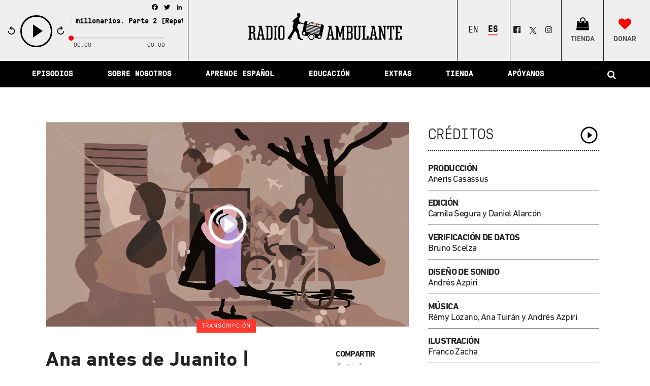

--- FILE ---
content_type: text/html; charset=UTF-8
request_url: https://radioambulante.org/transcripcion/ana-antes-de-juanito-transcripcion
body_size: 41439
content:
<!DOCTYPE html>
<html lang="es-ES"
 xmlns:fb="http://ogp.me/ns/fb#">
<head>
    <meta charset="UTF-8" />
    
    <title>Ana antes de Juanito | Transcripción | Radio Ambulante</title>

    
							<meta name="description" content="Radio Ambulante es un podcast narrativo que cuenta las historias de Latinoamérica en español.">
			
							<meta name="keywords" content="podcast, radio, periodismo, crónica, storytelling, narrativa, aprender español, historia, Latinoamérica, cultura, América Latina">
						<meta name="viewport" content="width=device-width,initial-scale=1,user-scalable=no">
		

    <link rel="profile" href="https://gmpg.org/xfn/11" />
    <link rel="pingback" href="https://radioambulante.org/xmlrpc.php" />
            <link rel="shortcut icon" type="image/x-icon" href="https://radioambulante.org/wp-content/uploads/2019/06/favicon.png">
        <link rel="apple-touch-icon" href="https://radioambulante.org/wp-content/uploads/2019/06/favicon.png"/>
        <script type="3a5c317ff8aff8254ce82921-application/javascript">var QodeAjaxUrl = "https://radioambulante.org/wp-admin/admin-ajax.php"</script><link rel="alternate" hreflang="en-us" href="https://radioambulante.org/en/translation/ana-before-juanito-translation" />
<link rel="alternate" hreflang="es-es" href="https://radioambulante.org/transcripcion/ana-antes-de-juanito-transcripcion" />

<!-- This site is optimized with the Yoast SEO plugin v12.6.2 - https://yoast.com/wordpress/plugins/seo/ -->
<meta name="description" content="Johannes Jonsson llegó de Suecia a Bolivia con solo seis meses de vida. Allí pasó su niñez y recibió de su niñera, Ana Jiménez, el apodo que usaría durante toda su vida: Juanito. Más de 40 años después, él entendería por qué esa mujer lo había criado como a su propio hijo."/>
<meta name="robots" content="max-snippet:-1, max-image-preview:large, max-video-preview:-1"/>
<link rel="canonical" href="https://radioambulante.org/transcripcion/ana-antes-de-juanito-transcripcion" />
<meta property="og:locale" content="es_ES" />
<meta property="og:type" content="article" />
<meta property="og:title" content="Ana antes de Juanito | Transcripción | Radio Ambulante" />
<meta property="og:description" content="Johannes Jonsson llegó de Suecia a Bolivia con solo seis meses de vida. Allí pasó su niñez y recibió de su niñera, Ana Jiménez, el apodo que usaría durante toda su vida: Juanito. Más de 40 años después, él entendería por qué esa mujer lo había criado como a su propio hijo." />
<meta property="og:url" content="https://radioambulante.org/transcripcion/ana-antes-de-juanito-transcripcion" />
<meta property="og:site_name" content="Radio Ambulante" />
<meta property="article:publisher" content="https://www.facebook.com/radioambulante/" />
<meta property="article:tag" content="Bolivia" />
<meta property="article:tag" content="Familia" />
<meta property="article:tag" content="Suecia" />
<meta property="article:tag" content="Transcripción" />
<meta property="article:section" content="Transcripción" />
<meta property="article:published_time" content="2023-03-14T09:30:40+00:00" />
<meta property="article:modified_time" content="2024-09-20T00:17:19+00:00" />
<meta property="og:updated_time" content="2024-09-20T00:17:19+00:00" />
<meta property="og:image" content="https://radioambulante.org/wp-content/uploads/2023/03/RA_Ana-antes-de-Juanito_Thumbnail-1920x1080-1.jpg" />
<meta property="og:image:secure_url" content="https://radioambulante.org/wp-content/uploads/2023/03/RA_Ana-antes-de-Juanito_Thumbnail-1920x1080-1.jpg" />
<meta property="og:image:width" content="1281" />
<meta property="og:image:height" content="721" />
<meta name="twitter:card" content="summary_large_image" />
<meta name="twitter:description" content="Johannes Jonsson llegó de Suecia a Bolivia con solo seis meses de vida. Allí pasó su niñez y recibió de su niñera, Ana Jiménez, el apodo que usaría durante toda su vida: Juanito. Más de 40 años después, él entendería por qué esa mujer lo había criado como a su propio hijo." />
<meta name="twitter:title" content="Ana antes de Juanito | Transcripción | Radio Ambulante" />
<meta name="twitter:site" content="@radioambulante" />
<meta name="twitter:image" content="https://radioambulante.org/wp-content/uploads/2023/03/RA_Ana-antes-de-Juanito_Thumbnail-1920x1080-1.jpg" />
<meta name="twitter:creator" content="@radioambulante" />
<script type='application/ld+json' class='yoast-schema-graph yoast-schema-graph--main'>{"@context":"https://schema.org","@graph":[{"@type":"Organization","@id":"https://radioambulante.org/#organization","name":"Radio Ambulante Studios","url":"https://radioambulante.org/","sameAs":["https://www.facebook.com/radioambulante/","https://www.instagram.com/radioambulante/","https://es.wikipedia.org/wiki/Radio_Ambulante","https://twitter.com/radioambulante"],"logo":{"@type":"ImageObject","@id":"https://radioambulante.org/#logo","url":"https://radioambulante.org/wp-content/uploads/2020/01/RA_Podcast_Tile-scaled.jpg","width":2560,"height":2560,"caption":"Radio Ambulante Studios"},"image":{"@id":"https://radioambulante.org/#logo"}},{"@type":"WebSite","@id":"https://radioambulante.org/#website","url":"https://radioambulante.org/","name":"Radio Ambulante","description":"Historias latinoamericanas en audio","publisher":{"@id":"https://radioambulante.org/#organization"},"potentialAction":{"@type":"SearchAction","target":"https://radioambulante.org/?s={search_term_string}","query-input":"required name=search_term_string"}},{"@type":"ImageObject","@id":"https://radioambulante.org/transcripcion/ana-antes-de-juanito-transcripcion#primaryimage","url":"https://radioambulante.org/wp-content/uploads/2023/03/RA_Ana-antes-de-Juanito_Thumbnail-1920x1080-1.jpg","width":1281,"height":721},{"@type":"WebPage","@id":"https://radioambulante.org/transcripcion/ana-antes-de-juanito-transcripcion#webpage","url":"https://radioambulante.org/transcripcion/ana-antes-de-juanito-transcripcion","inLanguage":"es","name":"Ana antes de Juanito | Transcripci\u00f3n | Radio Ambulante","isPartOf":{"@id":"https://radioambulante.org/#website"},"primaryImageOfPage":{"@id":"https://radioambulante.org/transcripcion/ana-antes-de-juanito-transcripcion#primaryimage"},"datePublished":"2023-03-14T09:30:40+00:00","dateModified":"2024-09-20T00:17:19+00:00","description":"Johannes Jonsson lleg\u00f3 de Suecia a Bolivia con solo seis meses de vida. All\u00ed pas\u00f3 su ni\u00f1ez y recibi\u00f3 de su ni\u00f1era, Ana Jim\u00e9nez, el apodo que usar\u00eda durante toda su vida: Juanito. M\u00e1s de 40 a\u00f1os despu\u00e9s, \u00e9l entender\u00eda por qu\u00e9 esa mujer lo hab\u00eda criado como a su propio hijo."},{"@type":"Article","@id":"https://radioambulante.org/transcripcion/ana-antes-de-juanito-transcripcion#article","isPartOf":{"@id":"https://radioambulante.org/transcripcion/ana-antes-de-juanito-transcripcion#webpage"},"author":{"@id":"https://radioambulante.org/#/schema/person/1b29890c867645fc2712b315ea869e41"},"headline":"Ana antes de Juanito | Transcripci\u00f3n","datePublished":"2023-03-14T09:30:40+00:00","dateModified":"2024-09-20T00:17:19+00:00","commentCount":0,"mainEntityOfPage":{"@id":"https://radioambulante.org/transcripcion/ana-antes-de-juanito-transcripcion#webpage"},"publisher":{"@id":"https://radioambulante.org/#organization"},"image":{"@id":"https://radioambulante.org/transcripcion/ana-antes-de-juanito-transcripcion#primaryimage"},"keywords":"Bolivia,Familia,Suecia,Transcripci\u00f3n","articleSection":"Transcripci\u00f3n"},{"@type":["Person"],"@id":"https://radioambulante.org/#/schema/person/1b29890c867645fc2712b315ea869e41","name":"Emilia Erbetta","image":{"@type":"ImageObject","@id":"https://radioambulante.org/#authorlogo","url":"https://secure.gravatar.com/avatar/064d8df49a5e51d3f7aea8ad68fc7786?s=96&d=mm&r=g","caption":"Emilia Erbetta"},"sameAs":[]}]}</script>
<!-- / Yoast SEO plugin. -->

<link rel='dns-prefetch' href='//a.omappapi.com' />
<link rel='dns-prefetch' href='//s.w.org' />
<link rel="alternate" type="application/rss+xml" title="Radio Ambulante &raquo; Feed" href="https://radioambulante.org/feed" />
<link rel="alternate" type="application/rss+xml" title="Radio Ambulante &raquo; Feed de los comentarios" href="https://radioambulante.org/comments/feed" />
<link rel="alternate" type="application/rss+xml" title="Radio Ambulante &raquo; Comentario Ana antes de Juanito | Transcripción del feed" href="https://radioambulante.org/transcripcion/ana-antes-de-juanito-transcripcion/feed" />
		<script type="3a5c317ff8aff8254ce82921-text/javascript">
			window._wpemojiSettings = {"baseUrl":"https:\/\/s.w.org\/images\/core\/emoji\/12.0.0-1\/72x72\/","ext":".png","svgUrl":"https:\/\/s.w.org\/images\/core\/emoji\/12.0.0-1\/svg\/","svgExt":".svg","source":{"concatemoji":"https:\/\/radioambulante.org\/wp-includes\/js\/wp-emoji-release.min.js?ver=7772e335847da5e0da1fff14f5d0a493"}};
			!function(e,a,t){var n,r,o,i=a.createElement("canvas"),p=i.getContext&&i.getContext("2d");function s(e,t){var a=String.fromCharCode;p.clearRect(0,0,i.width,i.height),p.fillText(a.apply(this,e),0,0);e=i.toDataURL();return p.clearRect(0,0,i.width,i.height),p.fillText(a.apply(this,t),0,0),e===i.toDataURL()}function c(e){var t=a.createElement("script");t.src=e,t.defer=t.type="text/javascript",a.getElementsByTagName("head")[0].appendChild(t)}for(o=Array("flag","emoji"),t.supports={everything:!0,everythingExceptFlag:!0},r=0;r<o.length;r++)t.supports[o[r]]=function(e){if(!p||!p.fillText)return!1;switch(p.textBaseline="top",p.font="600 32px Arial",e){case"flag":return s([127987,65039,8205,9895,65039],[127987,65039,8203,9895,65039])?!1:!s([55356,56826,55356,56819],[55356,56826,8203,55356,56819])&&!s([55356,57332,56128,56423,56128,56418,56128,56421,56128,56430,56128,56423,56128,56447],[55356,57332,8203,56128,56423,8203,56128,56418,8203,56128,56421,8203,56128,56430,8203,56128,56423,8203,56128,56447]);case"emoji":return!s([55357,56424,55356,57342,8205,55358,56605,8205,55357,56424,55356,57340],[55357,56424,55356,57342,8203,55358,56605,8203,55357,56424,55356,57340])}return!1}(o[r]),t.supports.everything=t.supports.everything&&t.supports[o[r]],"flag"!==o[r]&&(t.supports.everythingExceptFlag=t.supports.everythingExceptFlag&&t.supports[o[r]]);t.supports.everythingExceptFlag=t.supports.everythingExceptFlag&&!t.supports.flag,t.DOMReady=!1,t.readyCallback=function(){t.DOMReady=!0},t.supports.everything||(n=function(){t.readyCallback()},a.addEventListener?(a.addEventListener("DOMContentLoaded",n,!1),e.addEventListener("load",n,!1)):(e.attachEvent("onload",n),a.attachEvent("onreadystatechange",function(){"complete"===a.readyState&&t.readyCallback()})),(n=t.source||{}).concatemoji?c(n.concatemoji):n.wpemoji&&n.twemoji&&(c(n.twemoji),c(n.wpemoji)))}(window,document,window._wpemojiSettings);
		</script>
		<style type="text/css">
img.wp-smiley,
img.emoji {
	display: inline !important;
	border: none !important;
	box-shadow: none !important;
	height: 1em !important;
	width: 1em !important;
	margin: 0 .07em !important;
	vertical-align: -0.1em !important;
	background: none !important;
	padding: 0 !important;
}
</style>
	<link rel='stylesheet' id='wp-block-library-css'  href='https://radioambulante.org/wp-includes/css/dist/block-library/style.min.css?ver=7772e335847da5e0da1fff14f5d0a493' type='text/css' media='all' />
<link rel='stylesheet' id='contact-form-7-css'  href='https://radioambulante.org/wp-content/plugins/contact-form-7/includes/css/styles.css?ver=5.1.6' type='text/css' media='all' />
<link rel='stylesheet' id='wpml-legacy-dropdown-0-css'  href='//radioambulante.org/wp-content/plugins/sitepress-multilingual-cms/templates/language-switchers/legacy-dropdown/style.css?ver=1' type='text/css' media='all' />
<style id='wpml-legacy-dropdown-0-inline-css' type='text/css'>
.wpml-ls-statics-shortcode_actions, .wpml-ls-statics-shortcode_actions .wpml-ls-sub-menu, .wpml-ls-statics-shortcode_actions a {border-color:#cdcdcd;}.wpml-ls-statics-shortcode_actions a {color:#444444;background-color:#ffffff;}.wpml-ls-statics-shortcode_actions a:hover,.wpml-ls-statics-shortcode_actions a:focus {color:#000000;background-color:#eeeeee;}.wpml-ls-statics-shortcode_actions .wpml-ls-current-language>a {color:#444444;background-color:#ffffff;}.wpml-ls-statics-shortcode_actions .wpml-ls-current-language:hover>a, .wpml-ls-statics-shortcode_actions .wpml-ls-current-language>a:focus {color:#000000;background-color:#eeeeee;}
</style>
<link rel='stylesheet' id='wpml-legacy-horizontal-list-0-css'  href='//radioambulante.org/wp-content/plugins/sitepress-multilingual-cms/templates/language-switchers/legacy-list-horizontal/style.css?ver=1' type='text/css' media='all' />
<style id='wpml-legacy-horizontal-list-0-inline-css' type='text/css'>
.wpml-ls-sidebars-header_fixed_right a {color:#222222;}
</style>
<link rel='stylesheet' id='cms-navigation-style-base-css'  href='https://radioambulante.org/wp-content/plugins/wpml-cms-nav/res/css/cms-navigation-base.css?ver=1.5.2' type='text/css' media='screen' />
<link rel='stylesheet' id='cms-navigation-style-css'  href='https://radioambulante.org/wp-content/plugins/wpml-cms-nav/res/css/cms-navigation.css?ver=1.5.2' type='text/css' media='screen' />
<link rel='stylesheet' id='default_style-css'  href='https://radioambulante.org/wp-content/themes/bridge/style.css?ver=7772e335847da5e0da1fff14f5d0a493' type='text/css' media='all' />
<link rel='stylesheet' id='qode_font_awesome-css'  href='https://radioambulante.org/wp-content/themes/bridge/css/font-awesome/css/font-awesome.min.css?ver=7772e335847da5e0da1fff14f5d0a493' type='text/css' media='all' />
<link rel='stylesheet' id='qode_font_elegant-css'  href='https://radioambulante.org/wp-content/themes/bridge/css/elegant-icons/style.min.css?ver=7772e335847da5e0da1fff14f5d0a493' type='text/css' media='all' />
<link rel='stylesheet' id='qode_linea_icons-css'  href='https://radioambulante.org/wp-content/themes/bridge/css/linea-icons/style.css?ver=7772e335847da5e0da1fff14f5d0a493' type='text/css' media='all' />
<link rel='stylesheet' id='qode_dripicons-css'  href='https://radioambulante.org/wp-content/themes/bridge/css/dripicons/dripicons.css?ver=7772e335847da5e0da1fff14f5d0a493' type='text/css' media='all' />
<link rel='stylesheet' id='stylesheet-css'  href='https://radioambulante.org/wp-content/themes/bridge/css/stylesheet.min.css?ver=7772e335847da5e0da1fff14f5d0a493' type='text/css' media='all' />
<style id='stylesheet-inline-css' type='text/css'>
   .postid-43354.disabled_footer_top .footer_top_holder, .postid-43354.disabled_footer_bottom .footer_bottom_holder { display: none;}


</style>
<link rel='stylesheet' id='qode_print-css'  href='https://radioambulante.org/wp-content/themes/bridge/css/print.css?ver=7772e335847da5e0da1fff14f5d0a493' type='text/css' media='all' />
<link rel='stylesheet' id='mac_stylesheet-css'  href='https://radioambulante.org/wp-content/themes/bridge/css/mac_stylesheet.css?ver=7772e335847da5e0da1fff14f5d0a493' type='text/css' media='all' />
<link rel='stylesheet' id='webkit-css'  href='https://radioambulante.org/wp-content/themes/bridge/css/webkit_stylesheet.css?ver=7772e335847da5e0da1fff14f5d0a493' type='text/css' media='all' />
<link rel='stylesheet' id='qode_news_style-css'  href='https://radioambulante.org/wp-content/plugins/qode-news/assets/css/news-map.min.css?ver=7772e335847da5e0da1fff14f5d0a493' type='text/css' media='all' />
<link rel='stylesheet' id='responsive-css'  href='https://radioambulante.org/wp-content/themes/bridge/css/responsive.min.css?ver=7772e335847da5e0da1fff14f5d0a493' type='text/css' media='all' />
<link rel='stylesheet' id='qode_news_responsive_style-css'  href='https://radioambulante.org/wp-content/plugins/qode-news/assets/css/news-map-responsive.min.css?ver=7772e335847da5e0da1fff14f5d0a493' type='text/css' media='all' />
<link rel='stylesheet' id='style_dynamic-css'  href='https://radioambulante.org/wp-content/themes/bridge/css/style_dynamic.css?ver=1746037258' type='text/css' media='all' />
<link rel='stylesheet' id='style_dynamic_responsive-css'  href='https://radioambulante.org/wp-content/themes/bridge/css/style_dynamic_responsive.css?ver=1746037258' type='text/css' media='all' />
<link rel='stylesheet' id='js_composer_front-css'  href='https://radioambulante.org/wp-content/plugins/js_composer/assets/css/js_composer.min.css?ver=5.7' type='text/css' media='all' />
<link rel='stylesheet' id='custom_css-css'  href='https://radioambulante.org/wp-content/themes/bridge/css/custom_css.css?ver=1746037258' type='text/css' media='all' />
<link rel='stylesheet' id='childstyle-css'  href='https://radioambulante.org/wp-content/themes/bridge-child/style.css?ver=7772e335847da5e0da1fff14f5d0a493' type='text/css' media='all' />
<link rel='stylesheet' id='addtoany-css'  href='https://radioambulante.org/wp-content/plugins/add-to-any/addtoany.min.css?ver=1.15' type='text/css' media='all' />
<script type="3a5c317ff8aff8254ce82921-text/javascript" src='https://radioambulante.org/wp-includes/js/jquery/jquery.js?ver=1.12.4-wp'></script>
<script type="3a5c317ff8aff8254ce82921-text/javascript" src='https://radioambulante.org/wp-includes/js/jquery/jquery-migrate.min.js?ver=1.4.1'></script>
<script type="3a5c317ff8aff8254ce82921-text/javascript" src='https://radioambulante.org/wp-content/plugins/sitepress-multilingual-cms/res/js/jquery.cookie.js?ver=4.3.5'></script>
<script type="3a5c317ff8aff8254ce82921-text/javascript">
/* <![CDATA[ */
var wpml_cookies = {"wp-wpml_current_language":{"value":"es","expires":1,"path":"\/"}};
var wpml_cookies = {"wp-wpml_current_language":{"value":"es","expires":1,"path":"\/"}};
/* ]]> */
</script>
<script type="3a5c317ff8aff8254ce82921-text/javascript" src='https://radioambulante.org/wp-content/plugins/sitepress-multilingual-cms/res/js/cookies/language-cookie.js?ver=4.3.5'></script>
<script type="3a5c317ff8aff8254ce82921-text/javascript" src='https://radioambulante.org/wp-content/plugins/add-to-any/addtoany.min.js?ver=1.1'></script>
<script type="3a5c317ff8aff8254ce82921-text/javascript" src='//radioambulante.org/wp-content/plugins/sitepress-multilingual-cms/templates/language-switchers/legacy-dropdown/script.js?ver=1'></script>
<link rel='https://api.w.org/' href='https://radioambulante.org/wp-json/' />
<link rel="EditURI" type="application/rsd+xml" title="RSD" href="https://radioambulante.org/xmlrpc.php?rsd" />
<link rel="wlwmanifest" type="application/wlwmanifest+xml" href="https://radioambulante.org/wp-includes/wlwmanifest.xml" /> 

<link rel='shortlink' href='https://radioambulante.org/?p=43354' />
<link rel="alternate" type="application/json+oembed" href="https://radioambulante.org/wp-json/oembed/1.0/embed?url=https%3A%2F%2Fradioambulante.org%2Ftranscripcion%2Fana-antes-de-juanito-transcripcion" />
<link rel="alternate" type="text/xml+oembed" href="https://radioambulante.org/wp-json/oembed/1.0/embed?url=https%3A%2F%2Fradioambulante.org%2Ftranscripcion%2Fana-antes-de-juanito-transcripcion&#038;format=xml" />
<meta name="generator" content="WPML ver:4.3.5 stt:1,2;" />

<script data-cfasync="false">
window.a2a_config=window.a2a_config||{};a2a_config.callbacks=[];a2a_config.overlays=[];a2a_config.templates={};a2a_localize = {
	Share: "Compartir",
	Save: "Guardar",
	Subscribe: "Suscribirse",
	Email: "Correo electrónico",
	Bookmark: "Marcador",
	ShowAll: "Mostrar todo",
	ShowLess: "Mostrar menos",
	FindServices: "Encontrar servicio(s)",
	FindAnyServiceToAddTo: "Encuentra al instante cualquier servicio para añadir a",
	PoweredBy: "Funciona con",
	ShareViaEmail: "Compartir por correo electrónico",
	SubscribeViaEmail: "Suscribirse a través de correo electrónico",
	BookmarkInYourBrowser: "Añadir a marcadores de tu navegador",
	BookmarkInstructions: "Presiona «Ctrl+D» o «\u2318+D» para añadir esta página a marcadores",
	AddToYourFavorites: "Añadir a tus favoritos",
	SendFromWebOrProgram: "Enviar desde cualquier dirección o programa de correo electrónico ",
	EmailProgram: "Programa de correo electrónico",
	More: "Más&#8230;",
	ThanksForSharing: "¡Gracias por compartir!",
	ThanksForFollowing: "¡Gracias por seguirmos!"
};

a2a_config.icon_color="transparent";
(function(d,s,a,b){a=d.createElement(s);b=d.getElementsByTagName(s)[0];a.async=1;a.src="https://static.addtoany.com/menu/page.js";b.parentNode.insertBefore(a,b);})(document,"script");
</script>
<meta property="fb:app_id" content="1737886959775826"/><meta name="generator" content="Powered by WPBakery Page Builder - drag and drop page builder for WordPress."/>
<!--[if lte IE 9]><link rel="stylesheet" type="text/css" href="https://radioambulante.org/wp-content/plugins/js_composer/assets/css/vc_lte_ie9.min.css" media="screen"><![endif]--><link rel="icon" href="https://radioambulante.org/wp-content/uploads/2019/06/cropped-favicon-2-32x32.png" sizes="32x32" />
<link rel="icon" href="https://radioambulante.org/wp-content/uploads/2019/06/cropped-favicon-2-192x192.png" sizes="192x192" />
<link rel="apple-touch-icon-precomposed" href="https://radioambulante.org/wp-content/uploads/2019/06/cropped-favicon-2-180x180.png" />
<meta name="msapplication-TileImage" content="https://radioambulante.org/wp-content/uploads/2019/06/cropped-favicon-2-270x270.png" />
<noscript><style type="text/css"> .wpb_animate_when_almost_visible { opacity: 1; }</style></noscript>
    <!-- jPlayer Scripts -->
    <script type="3a5c317ff8aff8254ce82921-text/javascript" src="https://radioambulante.org/wp-content/themes/bridge-child/js/jquery.jplayer.min.js"></script>
    <script type="3a5c317ff8aff8254ce82921-text/javascript">
        //<![CDATA[
        jQuery(document).ready(function($){

            
            $("#jquery_jplayer_1").jPlayer({
                ready: function (event) {
                    $(this).jPlayer("setMedia", {
                        title: "Somos millonarios. Parte 2 [Repetición]",
                        m4a: "https://podtrac.com/pts/redirect.mp3/traffic.omny.fm/d/clips/e73c998e-6e60-432f-8610-ae210140c5b1/b3c9b6e7-72ba-45c4-aff9-b1e7012d213b/22aa9d0a-7c45-4893-a73f-b3b8011d8e67/audio.mp3"
                    });
                },

                supplied: "m4a",
                wmode: "window",
                useStateClassSkin: true,
                autoBlur: false,
                smoothPlayBar: true,
                keyEnabled: true,
                remainingDuration: true,
                toggleDuration: true,
                preload: "none",
                solution:"html"
            });
        });
        //]]>
    </script>
</head>

<body class="post-template-default single single-post postid-43354 single-format-standard qode-news-1.0.5  qode_grid_1400 footer_responsive_adv qode-content-sidebar-responsive qode-child-theme-ver-1.0.0 qode-theme-ver-16.9 qode-theme-bridge disabled_footer_bottom qode_header_in_grid wpb-js-composer js-comp-ver-5.7 vc_responsive" itemscope itemtype="http://schema.org/WebPage">
<div id="jquery_jplayer_1" class="jp-jplayer" data-aid="aid-52074" ></div>
<div id="jp_container_1" class="jp-audio" data-aid="aid-52074" role="application" aria-label="media player">
    <div class="jp-type-single">
        <div class="jp-gui jp-interface">
            <div class="jp-details">
                <a href="https://radioambulante.org/audio/somos-millonarios-parte-2-repeticion" title="View more" class="jp-title" aria-label="title">
                    <strong>Somos millonarios. Parte 2 [Repetición]</strong><br/>
                    <span></span>
                </a>
            </div>
            <div class="jp-controls">
                <div id="rw" class="jp-rw">
                    <svg xmlns="http://www.w3.org/2000/svg" width="510" height="510" viewBox="0 0 510 510"><path d="M255 102V0L127.5 127.5 255 255V153c84.15 0 153 68.85 153 153s-68.85 153-153 153-153-68.85-153-153H51c0 112.2 91.8 204 204 204s204-91.8 204-204-91.8-204-204-204z"/></svg>
                </div>
                <button class="jp-play" role="button" tabindex="0">play</button>
                <button class="jp-pause" role="button" tabindex="0"style="display: none;">pause</button>
                <div id="fw" class="jp-fw">
                    <svg xmlns="http://www.w3.org/2000/svg" width="510" height="510" viewBox="0 0 510 510"><path d="M255 102V0L127.5 127.5 255 255V153c84.15 0 153 68.85 153 153s-68.85 153-153 153-153-68.85-153-153H51c0 112.2 91.8 204 204 204s204-91.8 204-204-91.8-204-204-204z"/></svg>
                </div>
                <!--<button class="jp-stop" role="button" tabindex="0">stop</button>-->
            </div>
            <div class="jp-progress">
                <div class="jp-seek-bar">
                    <div class="jp-play-bar"></div>
                </div>
            </div>
            <!--<div class="jp-volume-controls">
                <button class="jp-mute" role="button" tabindex="0">mute</button>
                <button class="jp-volume-max" role="button" tabindex="0">max volume</button>
                <div class="jp-volume-bar">
                    <div class="jp-volume-bar-value"></div>
                </div>
            </div>-->
            <div class="addtoany_shortcode"><div class="a2a_kit a2a_kit_size_16 addtoany_list" data-a2a-url="https://radioambulante.org/audio/somos-millonarios-parte-2-repeticion" data-a2a-title="Somos millonarios. Parte 2 &#091;Repetición&#093;"><a class="a2a_button_facebook" href="https://www.addtoany.com/add_to/facebook?linkurl=https%3A%2F%2Fradioambulante.org%2Faudio%2Fsomos-millonarios-parte-2-repeticion&amp;linkname=Somos%20millonarios.%20Parte%202%20%26%23091%3BRepetici%C3%B3n%26%23093%3B" title="Facebook" rel="nofollow noopener" target="_blank"></a><a class="a2a_button_twitter" href="https://www.addtoany.com/add_to/twitter?linkurl=https%3A%2F%2Fradioambulante.org%2Faudio%2Fsomos-millonarios-parte-2-repeticion&amp;linkname=Somos%20millonarios.%20Parte%202%20%26%23091%3BRepetici%C3%B3n%26%23093%3B" title="Twitter" rel="nofollow noopener" target="_blank"></a><a class="a2a_button_linkedin" href="https://www.addtoany.com/add_to/linkedin?linkurl=https%3A%2F%2Fradioambulante.org%2Faudio%2Fsomos-millonarios-parte-2-repeticion&amp;linkname=Somos%20millonarios.%20Parte%202%20%26%23091%3BRepetici%C3%B3n%26%23093%3B" title="LinkedIn" rel="nofollow noopener" target="_blank"></a></div></div>
            <div class="jp-time-holder">
                <div class="jp-current-time" role="timer" aria-label="time">&nbsp;</div>
                <div class="jp-duration" role="timer" aria-label="duration">&nbsp;</div>
                <div class="jp-toggles">
                    <!--<button class="jp-repeat" role="button" tabindex="0">repeat</button>-->
                </div>
            </div>
        </div>
        <div class="jp-no-solution">
            <span>Update Required</span>
            To play the media you will need to either update your browser to a recent version or update your <a href="http://get.adobe.com/flashplayer/" target="_blank">Flash plugin</a>.
        </div>
    </div>
</div>



<div class="wrapper">
    <div class="wrapper_inner">

        
        <!-- Google Analytics start -->
                    <script type="3a5c317ff8aff8254ce82921-text/javascript">
                var _gaq = _gaq || [];
                _gaq.push(['_setAccount', '23768349']);
                _gaq.push(['_trackPageview']);

                (function() {
                    var ga = document.createElement('script'); ga.type = 'text/javascript'; ga.async = true;
                    ga.src = ('https:' == document.location.protocol ? 'https://ssl' : 'http://www') + '.google-analytics.com/ga.js';
                    var s = document.getElementsByTagName('script')[0]; s.parentNode.insertBefore(ga, s);
                })();
            </script>
                <!-- Google Analytics end -->

        <!-- Global site tag (gtag.js) - Google Analytics -->
        <script async src="https://www.googletagmanager.com/gtag/js?id=G-4T9EPQELQ8" type="3a5c317ff8aff8254ce82921-text/javascript"></script>
        <script type="3a5c317ff8aff8254ce82921-text/javascript">
            window.dataLayer = window.dataLayer || [];
            function gtag(){dataLayer.push(arguments);}
            gtag('js', new Date());

            gtag('config', 'G-4T9EPQELQ8');
        </script>

        <!-- Google tag (gtag.js) -->
        <script async src="https://www.googletagmanager.com/gtag/js?id=G-4T9EPQELQ8" type="3a5c317ff8aff8254ce82921-text/javascript"></script>
        <script type="3a5c317ff8aff8254ce82921-text/javascript">
            window.dataLayer = window.dataLayer || [];
            function gtag(){dataLayer.push(arguments);}
            gtag('js', new Date());

            gtag('config', 'G-4T9EPQELQ8');
        </script>


        <header class=" has_top has_header_fixed_right scroll_header_top_area  stick menu_bottom scrolled_not_transparent with_border page_header">
	<div class="header_inner clearfix">
				<div class="header_top_bottom_holder">
				<div class="header_top clearfix" style='' >
				<div class="container">
			<div class="container_inner clearfix">
														<div class="left">
						<div class="inner">
													</div>
					</div>
					<div class="right">
						<div class="inner">
													</div>
					</div>
													</div>
		</div>
		</div>

			<div class="header_bottom clearfix" style='' >
								<div class="container">
					<div class="container_inner clearfix">
																				<div class="header_inner_left">
									<div class="mobile_menu_button">
		<span>
			<i class="qode_icon_font_awesome fa fa-bars " ></i>		</span>
	</div>
								<div class="logo_wrapper" >
	<div class="q_logo">
		<a itemprop="url" href="https://radioambulante.org/" >
             <img itemprop="image" class="normal" src="https://radioambulante.org/wp-content/uploads/2025/01/logo-horizontal.png" alt="Logo"/> 			 <img itemprop="image" class="light" src="https://radioambulante.org/wp-content/uploads/2025/01/logo-horizontal.png" alt="Logo"/> 			 <img itemprop="image" class="dark" src="https://radioambulante.org/wp-content/uploads/2025/01/logo-horizontal.png" alt="Logo"/> 			 <img itemprop="image" class="sticky" src="https://radioambulante.org/wp-content/uploads/2025/01/logo-horizontal-white.png" alt="Logo"/> 			 <img itemprop="image" class="mobile" src="https://radioambulante.org/wp-content/uploads/2025/04/RA_Logo_Color-para-sitio-web-version-mobile.png" alt="Logo"/> 					</a>
	</div>
	</div>																	<div class="header_fixed_right_area">
										
<div class="lang_sel_list_horizontal wpml-ls-sidebars-header_fixed_right wpml-ls wpml-ls-legacy-list-horizontal" id="lang_sel_list">
	<ul><li class="icl-en wpml-ls-slot-header_fixed_right wpml-ls-item wpml-ls-item-en wpml-ls-first-item wpml-ls-item-legacy-list-horizontal">
				<a href="https://radioambulante.org/en/translation/ana-before-juanito-translation" class="wpml-ls-link"><span class="wpml-ls-native icl_lang_sel_native" lang="en">English</span></a>
			</li><li class="icl-es wpml-ls-slot-header_fixed_right wpml-ls-item wpml-ls-item-es wpml-ls-current-language wpml-ls-last-item wpml-ls-item-legacy-list-horizontal">
				<a href="https://radioambulante.org/transcripcion/ana-antes-de-juanito-transcripcion" class="wpml-ls-link"><span class="wpml-ls-native icl_lang_sel_native">Español</span></a>
			</li></ul>
</div>
<div class="textwidget custom-html-widget"><div id="socialhead">
									 <span style="display: flex;">

<span class="q_social_icon_holder normal_social" data-color="#222222" data-hover-color="#ed145b"><a itemprop="url" href="https://facebook.com/radioambulante" target="_blank" rel="noopener noreferrer"><i class="qode_icon_font_awesome fa fa-facebook-official  simple_social"></i></a></span>
	
<a class="q_social_icon_holder normal_social" href="https://twitter.com/intent/tweet?text=Hoy%20don%C3%A9%20a%20%40radioambulante%2C%20%40elhilopodcast%20y%20%40centralseriesra%20porque%20creo%20en%20su%20compromiso%20con%20Am%C3%A9rica%20Latina.%20Antes%20de%20que%20termine%20el%20a%C3%B1o%20necesitan%20la%20ayuda%20de%205.000%20donantes%20para%20seguir%20narrando%20nuestra%20regi%C3%B3n.%20Ap%C3%B3yalos%20si%20tambi%C3%A9n%20crees%20en%20su%20trabajo%20https%3A%2F%2Fradioambulante.org%2Fx-apoyanos" target="_blank" rel="noopener noreferrer"><img class="alignnone" style="width: 25px; height: 25px; vertical-align: middle;" src="https://radioambulante.org/wp-content/uploads/2025/01/twitter-new-2023-x-logo-white-background-vector-b.png" alt="tuitea" width="25" height="25" /></a>										 
<span class="q_social_icon_holder normal_social" data-color="#222222" data-hover-color="#ed145b"><a itemprop="url" href="https://instagram.com/radioambulante" target="_blank" rel="noopener noreferrer"><i class="qode_icon_font_awesome fa fa-instagram  simple_social"></i></a></span>

</span>
</div></div><div class="textwidget custom-html-widget"><div id="shop">

	<span class="q_social_icon_holder normal_social" data-color="#0a0909" data-hover-color="#ffffff">
		<a itemprop="url" href="https://radio-ambulante-studios-shop.fourthwall.com/" target="_blank" title="Tienda" rel="noopener noreferrer">
			<i class="qode_icon_font_awesome fa fa-shopping-bag"></i>
			<strong>TIENDA</strong>
		</a>
	</span>
</div></div><div class="textwidget custom-html-widget"><div id="donate">

	<span class="q_social_icon_holder normal_social" data-color="#fc3a30" data-hover-color="#ffffff">
		<a itemprop="url" href="https://radioambulante.fundjournalism.org/apoyanos/?campaign=7013i000000pfWLAAY" target="_blank" title="¡Apóyanos!" rel="noopener noreferrer">
			<i class="qode_icon_font_awesome fa fa-heart simple_social"></i>
			<strong>DONAR</strong>
		</a>
	</span>
</div></div>									</div>
															</div>
							<div class="header_menu_bottom">
								<div class="header_menu_bottom_inner">
																			<div class="main_menu_header_inner_right_holder">
																						<nav class="main_menu drop_down">
												<ul id="menu-main-menu-2019-es" class="clearfix"><li id="nav-menu-item-27115" class="menu-item menu-item-type-post_type menu-item-object-page menu-item-has-children  has_sub narrow"><a href="https://radioambulante.org/episodios" class=""><i class="menu_icon blank fa"></i><span>Episodios</span><span class="plus"></span></a>
<div class="second"><div class="inner"><ul>
	<li id="nav-menu-item-27118" class="menu-item menu-item-type-taxonomy menu-item-object-category "><a href="https://radioambulante.org/category/audio/episodios" class=""><i class="menu_icon blank fa"></i><span>Todos los Episodios</span><span class="plus"></span></a></li>
	<li id="nav-menu-item-27365" class="menu-item menu-item-type-custom menu-item-object-custom menu-item-has-children sub"><a href="#" class=""><i class="menu_icon blank fa"></i><span>Temporadas</span><span class="plus"></span><i class="q_menu_arrow fa fa-angle-right"></i></a>
	<ul>
		<li id="nav-menu-item-27364" class="menu-item menu-item-type-taxonomy menu-item-object-ra_seasons "><a href="https://radioambulante.org/season/temporada-1" class=""><i class="menu_icon blank fa"></i><span>Temporada 1</span><span class="plus"></span></a></li>
		<li id="nav-menu-item-27363" class="menu-item menu-item-type-taxonomy menu-item-object-ra_seasons "><a href="https://radioambulante.org/season/temporada-2" class=""><i class="menu_icon blank fa"></i><span>Temporada 2</span><span class="plus"></span></a></li>
		<li id="nav-menu-item-27362" class="menu-item menu-item-type-taxonomy menu-item-object-ra_seasons "><a href="https://radioambulante.org/season/temporada-3" class=""><i class="menu_icon blank fa"></i><span>Temporada 3</span><span class="plus"></span></a></li>
		<li id="nav-menu-item-27369" class="menu-item menu-item-type-taxonomy menu-item-object-ra_seasons "><a href="https://radioambulante.org/season/temporada-4" class=""><i class="menu_icon blank fa"></i><span>Temporada 4</span><span class="plus"></span></a></li>
		<li id="nav-menu-item-27370" class="menu-item menu-item-type-taxonomy menu-item-object-ra_seasons "><a href="https://radioambulante.org/season/temporada-5" class=""><i class="menu_icon blank fa"></i><span>Temporada 5</span><span class="plus"></span></a></li>
		<li id="nav-menu-item-27368" class="menu-item menu-item-type-taxonomy menu-item-object-ra_seasons "><a href="https://radioambulante.org/season/temporada-6" class=""><i class="menu_icon blank fa"></i><span>Temporada 6</span><span class="plus"></span></a></li>
		<li id="nav-menu-item-27366" class="menu-item menu-item-type-taxonomy menu-item-object-ra_seasons "><a href="https://radioambulante.org/season/temporada-7" class=""><i class="menu_icon blank fa"></i><span>Temporada 7</span><span class="plus"></span></a></li>
		<li id="nav-menu-item-27367" class="menu-item menu-item-type-taxonomy menu-item-object-ra_seasons "><a href="https://radioambulante.org/season/temporada-8" class=""><i class="menu_icon blank fa"></i><span>Temporada 8</span><span class="plus"></span></a></li>
		<li id="nav-menu-item-32404" class="menu-item menu-item-type-taxonomy menu-item-object-ra_seasons "><a href="https://radioambulante.org/season/temporada-9" class=""><i class="menu_icon blank fa"></i><span>Temporada 9</span><span class="plus"></span></a></li>
		<li id="nav-menu-item-34987" class="menu-item menu-item-type-taxonomy menu-item-object-ra_seasons "><a href="https://radioambulante.org/season/temporada-10" class=""><i class="menu_icon blank fa"></i><span>Temporada 10</span><span class="plus"></span></a></li>
		<li id="nav-menu-item-38266" class="menu-item menu-item-type-taxonomy menu-item-object-ra_seasons "><a href="https://radioambulante.org/season/temporada-11" class=""><i class="menu_icon blank fa"></i><span>Temporada 11</span><span class="plus"></span></a></li>
		<li id="nav-menu-item-40715" class="menu-item menu-item-type-taxonomy menu-item-object-ra_seasons current-post-ancestor current-menu-parent current-post-parent "><a href="https://radioambulante.org/season/temporada-12" class=""><i class="menu_icon blank fa"></i><span>Temporada 12</span><span class="plus"></span></a></li>
		<li id="nav-menu-item-47089" class="menu-item menu-item-type-taxonomy menu-item-object-ra_seasons "><a href="https://radioambulante.org/season/temporada-13" class=""><i class="menu_icon blank fa"></i><span>Temporada 13</span><span class="plus"></span></a></li>
		<li id="nav-menu-item-49287" class="menu-item menu-item-type-taxonomy menu-item-object-ra_seasons "><a href="https://radioambulante.org/season/temporada-14" class=""><i class="menu_icon blank fa"></i><span>Temporada 14</span><span class="plus"></span></a></li>
		<li id="nav-menu-item-51264" class="menu-item menu-item-type-taxonomy menu-item-object-ra_seasons "><a href="https://radioambulante.org/season/temporada-15" class=""><i class="menu_icon blank fa"></i><span>Temporada 15</span><span class="plus"></span></a></li>
	</ul>
</li>
	<li id="nav-menu-item-43555" class="menu-item menu-item-type-taxonomy menu-item-object-category "><a href="https://radioambulante.org/category/playlists" class=""><i class="menu_icon blank fa"></i><span>Playlist</span><span class="plus"></span></a></li>
</ul></div></div>
</li>
<li id="nav-menu-item-51092" class="menu-item menu-item-type-post_type menu-item-object-page menu-item-has-children  has_sub narrow"><a href="https://radioambulante.org/sobre-nosotros" class=""><i class="menu_icon blank fa"></i><span>Sobre nosotros</span><span class="plus"></span></a>
<div class="second"><div class="inner"><ul>
	<li id="nav-menu-item-27119" class="menu-item menu-item-type-custom menu-item-object-custom "><a href="/sobre-nosotros#about" class=""><i class="menu_icon blank fa"></i><span>Introducción</span><span class="plus"></span></a></li>
	<li id="nav-menu-item-27120" class="menu-item menu-item-type-custom menu-item-object-custom "><a href="/sobre-nosotros#comoescucharnos" class=""><i class="menu_icon blank fa"></i><span>Cómo escucharnos</span><span class="plus"></span></a></li>
	<li id="nav-menu-item-33903" class="menu-item menu-item-type-custom menu-item-object-custom "><a title="Podcast" href="https://elhilo.audio/" class=""><i class="menu_icon blank fa"></i><span>El hilo</span><span class="plus"></span></a></li>
	<li id="nav-menu-item-47512" class="menu-item menu-item-type-custom menu-item-object-custom "><a href="https://centralpodcast.audio/" class=""><i class="menu_icon blank fa"></i><span>Central</span><span class="plus"></span></a></li>
	<li id="nav-menu-item-27121" class="menu-item menu-item-type-custom menu-item-object-custom "><a href="/sobre-nosotros#staff" class=""><i class="menu_icon blank fa"></i><span>Equipo</span><span class="plus"></span></a></li>
	<li id="nav-menu-item-27122" class="menu-item menu-item-type-custom menu-item-object-custom "><a href="/sobre-nosotros#faq" class=""><i class="menu_icon blank fa"></i><span>FAQ Generales</span><span class="plus"></span></a></li>
	<li id="nav-menu-item-27360" class="menu-item menu-item-type-custom menu-item-object-custom "><a href="/sobre-nosotros#proponerhistorias" class=""><i class="menu_icon blank fa"></i><span>Cómo proponer historias</span><span class="plus"></span></a></li>
	<li id="nav-menu-item-30559" class="menu-item menu-item-type-custom menu-item-object-custom "><a target="_blank" href="https://clubesdeescucha.com/" class=""><i class="menu_icon blank fa"></i><span>Clubes de Escucha</span><span class="plus"></span></a></li>
	<li id="nav-menu-item-27575" class="menu-item menu-item-type-post_type menu-item-object-page "><a href="https://radioambulante.org/sobre-nosotros-3/prensa" class=""><i class="menu_icon blank fa"></i><span>Prensa</span><span class="plus"></span></a></li>
	<li id="nav-menu-item-27123" class="menu-item menu-item-type-custom menu-item-object-custom "><a href="/sobre-nosotros#contacto" class=""><i class="menu_icon blank fa"></i><span>Contáctanos</span><span class="plus"></span></a></li>
</ul></div></div>
</li>
<li id="nav-menu-item-27127" class="menu-item menu-item-type-custom menu-item-object-custom  narrow"><a href="https://radioambulante.org/educacion/aprende-espanol" class=""><i class="menu_icon blank fa"></i><span>Aprende español</span><span class="plus"></span></a></li>
<li id="nav-menu-item-27112" class="menu-item menu-item-type-post_type menu-item-object-page menu-item-has-children  has_sub narrow"><a href="https://radioambulante.org/educacion" class=""><i class="menu_icon blank fa"></i><span>Educación</span><span class="plus"></span></a>
<div class="second"><div class="inner"><ul>
	<li id="nav-menu-item-27126" class="menu-item menu-item-type-custom menu-item-object-custom "><a href="https://radioambulante.org/educacion/escuela-radio-ambulante" class=""><i class="menu_icon blank fa"></i><span>Escuela RA</span><span class="plus"></span></a></li>
	<li id="nav-menu-item-27128" class="menu-item menu-item-type-custom menu-item-object-custom "><a href="https://radioambulante.org/educacion/ra-en-el-aula" class=""><i class="menu_icon blank fa"></i><span>RA en el aula</span><span class="plus"></span></a></li>
</ul></div></div>
</li>
<li id="nav-menu-item-27116" class="menu-item menu-item-type-taxonomy menu-item-object-category menu-item-has-children  has_sub narrow"><a href="https://radioambulante.org/category/extras" class=""><i class="menu_icon blank fa"></i><span>Extras</span><span class="plus"></span></a>
<div class="second"><div class="inner"><ul>
	<li id="nav-menu-item-32899" class="menu-item menu-item-type-custom menu-item-object-custom "><a href="https://mailchi.mp/radioambulante.org/correo" class=""><i class="menu_icon blank fa"></i><span>Newsletter</span><span class="plus"></span></a></li>
	<li id="nav-menu-item-32418" class="menu-item menu-item-type-taxonomy menu-item-object-category "><a href="https://radioambulante.org/category/extras/articulo" class=""><i class="menu_icon blank fa"></i><span>Artículo</span><span class="plus"></span></a></li>
	<li id="nav-menu-item-32422" class="menu-item menu-item-type-taxonomy menu-item-object-category "><a href="https://radioambulante.org/category/playlists" class=""><i class="menu_icon blank fa"></i><span>Playlist</span><span class="plus"></span></a></li>
	<li id="nav-menu-item-32419" class="menu-item menu-item-type-taxonomy menu-item-object-category "><a href="https://radioambulante.org/category/extras/galeria" class=""><i class="menu_icon blank fa"></i><span>Galería</span><span class="plus"></span></a></li>
	<li id="nav-menu-item-32420" class="menu-item menu-item-type-taxonomy menu-item-object-category "><a href="https://radioambulante.org/category/infografia-2" class=""><i class="menu_icon blank fa"></i><span>Infografía</span><span class="plus"></span></a></li>
	<li id="nav-menu-item-32421" class="menu-item menu-item-type-taxonomy menu-item-object-category "><a href="https://radioambulante.org/category/multimedia-2" class=""><i class="menu_icon blank fa"></i><span>Multimedia</span><span class="plus"></span></a></li>
	<li id="nav-menu-item-32417" class="menu-item menu-item-type-taxonomy menu-item-object-category "><a href="https://radioambulante.org/category/extras/anuncios" class=""><i class="menu_icon blank fa"></i><span>Anuncio</span><span class="plus"></span></a></li>
</ul></div></div>
</li>
<li id="nav-menu-item-47495" class="menu-item menu-item-type-custom menu-item-object-custom  narrow"><a href="https://radio-ambulante-studios-shop.fourthwall.com/" class=""><i class="menu_icon blank fa"></i><span>Tienda</span><span class="plus"></span></a></li>
<li id="nav-menu-item-30263" class="menu-item menu-item-type-custom menu-item-object-custom menu-item-has-children  has_sub narrow"><a href="https://radioambulante.fundjournalism.org/apoyanos/?campaign=701Uz00000rR0wgIAC" class=""><i class="menu_icon blank fa"></i><span>Apóyanos</span><span class="plus"></span></a>
<div class="second"><div class="inner"><ul>
	<li id="nav-menu-item-51289" class="menu-item menu-item-type-post_type menu-item-object-page "><a href="https://radioambulante.org/faq-membresias" class=""><i class="menu_icon blank fa"></i><span>Preguntas Frecuentes</span><span class="plus"></span></a></li>
</ul></div></div>
</li>
</ul>											</nav>
											<div class="header_inner_right">
												<div class="side_menu_button_wrapper right">
																											<div class="header_bottom_right_widget_holder"><div class="header_bottom_widget widget_search">&#8211;<form role="search" method="get" id="searchform" action="https://radioambulante.org/">
    <div>
    	<input type="text" value="" placeholder="Busca episodios y palabras clave" name="s" id="s" />
    	<input type="hidden" name="post_type" value="post" />
        <input type="submit" id="searchsubmit" value="&#xf002" />
    </div>
</form></div></div>
																																							<div class="side_menu_button">
																																																							</div>
												</div>
											</div>
										</div>
									</div>
								</div>
								<nav class="mobile_menu">
	<ul id="menu-main-menu-2019-es-1" class=""><li id="mobile-menu-item-27115" class="menu-item menu-item-type-post_type menu-item-object-page menu-item-has-children  has_sub"><a href="https://radioambulante.org/episodios" class=""><span>Episodios</span></a><span class="mobile_arrow"><i class="fa fa-angle-right"></i><i class="fa fa-angle-down"></i></span>
<ul class="sub_menu">
	<li id="mobile-menu-item-27118" class="menu-item menu-item-type-taxonomy menu-item-object-category "><a href="https://radioambulante.org/category/audio/episodios" class=""><span>Todos los Episodios</span></a><span class="mobile_arrow"><i class="fa fa-angle-right"></i><i class="fa fa-angle-down"></i></span></li>
	<li id="mobile-menu-item-27365" class="menu-item menu-item-type-custom menu-item-object-custom menu-item-has-children  has_sub"><a href="#" class=""><span>Temporadas</span></a><span class="mobile_arrow"><i class="fa fa-angle-right"></i><i class="fa fa-angle-down"></i></span>
	<ul class="sub_menu">
		<li id="mobile-menu-item-27364" class="menu-item menu-item-type-taxonomy menu-item-object-ra_seasons "><a href="https://radioambulante.org/season/temporada-1" class=""><span>Temporada 1</span></a><span class="mobile_arrow"><i class="fa fa-angle-right"></i><i class="fa fa-angle-down"></i></span></li>
		<li id="mobile-menu-item-27363" class="menu-item menu-item-type-taxonomy menu-item-object-ra_seasons "><a href="https://radioambulante.org/season/temporada-2" class=""><span>Temporada 2</span></a><span class="mobile_arrow"><i class="fa fa-angle-right"></i><i class="fa fa-angle-down"></i></span></li>
		<li id="mobile-menu-item-27362" class="menu-item menu-item-type-taxonomy menu-item-object-ra_seasons "><a href="https://radioambulante.org/season/temporada-3" class=""><span>Temporada 3</span></a><span class="mobile_arrow"><i class="fa fa-angle-right"></i><i class="fa fa-angle-down"></i></span></li>
		<li id="mobile-menu-item-27369" class="menu-item menu-item-type-taxonomy menu-item-object-ra_seasons "><a href="https://radioambulante.org/season/temporada-4" class=""><span>Temporada 4</span></a><span class="mobile_arrow"><i class="fa fa-angle-right"></i><i class="fa fa-angle-down"></i></span></li>
		<li id="mobile-menu-item-27370" class="menu-item menu-item-type-taxonomy menu-item-object-ra_seasons "><a href="https://radioambulante.org/season/temporada-5" class=""><span>Temporada 5</span></a><span class="mobile_arrow"><i class="fa fa-angle-right"></i><i class="fa fa-angle-down"></i></span></li>
		<li id="mobile-menu-item-27368" class="menu-item menu-item-type-taxonomy menu-item-object-ra_seasons "><a href="https://radioambulante.org/season/temporada-6" class=""><span>Temporada 6</span></a><span class="mobile_arrow"><i class="fa fa-angle-right"></i><i class="fa fa-angle-down"></i></span></li>
		<li id="mobile-menu-item-27366" class="menu-item menu-item-type-taxonomy menu-item-object-ra_seasons "><a href="https://radioambulante.org/season/temporada-7" class=""><span>Temporada 7</span></a><span class="mobile_arrow"><i class="fa fa-angle-right"></i><i class="fa fa-angle-down"></i></span></li>
		<li id="mobile-menu-item-27367" class="menu-item menu-item-type-taxonomy menu-item-object-ra_seasons "><a href="https://radioambulante.org/season/temporada-8" class=""><span>Temporada 8</span></a><span class="mobile_arrow"><i class="fa fa-angle-right"></i><i class="fa fa-angle-down"></i></span></li>
		<li id="mobile-menu-item-32404" class="menu-item menu-item-type-taxonomy menu-item-object-ra_seasons "><a href="https://radioambulante.org/season/temporada-9" class=""><span>Temporada 9</span></a><span class="mobile_arrow"><i class="fa fa-angle-right"></i><i class="fa fa-angle-down"></i></span></li>
		<li id="mobile-menu-item-34987" class="menu-item menu-item-type-taxonomy menu-item-object-ra_seasons "><a href="https://radioambulante.org/season/temporada-10" class=""><span>Temporada 10</span></a><span class="mobile_arrow"><i class="fa fa-angle-right"></i><i class="fa fa-angle-down"></i></span></li>
		<li id="mobile-menu-item-38266" class="menu-item menu-item-type-taxonomy menu-item-object-ra_seasons "><a href="https://radioambulante.org/season/temporada-11" class=""><span>Temporada 11</span></a><span class="mobile_arrow"><i class="fa fa-angle-right"></i><i class="fa fa-angle-down"></i></span></li>
		<li id="mobile-menu-item-40715" class="menu-item menu-item-type-taxonomy menu-item-object-ra_seasons current-post-ancestor current-menu-parent current-post-parent "><a href="https://radioambulante.org/season/temporada-12" class=""><span>Temporada 12</span></a><span class="mobile_arrow"><i class="fa fa-angle-right"></i><i class="fa fa-angle-down"></i></span></li>
		<li id="mobile-menu-item-47089" class="menu-item menu-item-type-taxonomy menu-item-object-ra_seasons "><a href="https://radioambulante.org/season/temporada-13" class=""><span>Temporada 13</span></a><span class="mobile_arrow"><i class="fa fa-angle-right"></i><i class="fa fa-angle-down"></i></span></li>
		<li id="mobile-menu-item-49287" class="menu-item menu-item-type-taxonomy menu-item-object-ra_seasons "><a href="https://radioambulante.org/season/temporada-14" class=""><span>Temporada 14</span></a><span class="mobile_arrow"><i class="fa fa-angle-right"></i><i class="fa fa-angle-down"></i></span></li>
		<li id="mobile-menu-item-51264" class="menu-item menu-item-type-taxonomy menu-item-object-ra_seasons "><a href="https://radioambulante.org/season/temporada-15" class=""><span>Temporada 15</span></a><span class="mobile_arrow"><i class="fa fa-angle-right"></i><i class="fa fa-angle-down"></i></span></li>
	</ul>
</li>
	<li id="mobile-menu-item-43555" class="menu-item menu-item-type-taxonomy menu-item-object-category "><a href="https://radioambulante.org/category/playlists" class=""><span>Playlist</span></a><span class="mobile_arrow"><i class="fa fa-angle-right"></i><i class="fa fa-angle-down"></i></span></li>
</ul>
</li>
<li id="mobile-menu-item-51092" class="menu-item menu-item-type-post_type menu-item-object-page menu-item-has-children  has_sub"><a href="https://radioambulante.org/sobre-nosotros" class=""><span>Sobre nosotros</span></a><span class="mobile_arrow"><i class="fa fa-angle-right"></i><i class="fa fa-angle-down"></i></span>
<ul class="sub_menu">
	<li id="mobile-menu-item-27119" class="menu-item menu-item-type-custom menu-item-object-custom "><a href="/sobre-nosotros#about" class=""><span>Introducción</span></a><span class="mobile_arrow"><i class="fa fa-angle-right"></i><i class="fa fa-angle-down"></i></span></li>
	<li id="mobile-menu-item-27120" class="menu-item menu-item-type-custom menu-item-object-custom "><a href="/sobre-nosotros#comoescucharnos" class=""><span>Cómo escucharnos</span></a><span class="mobile_arrow"><i class="fa fa-angle-right"></i><i class="fa fa-angle-down"></i></span></li>
	<li id="mobile-menu-item-33903" class="menu-item menu-item-type-custom menu-item-object-custom "><a title="Podcast" href="https://elhilo.audio/" class=""><span>El hilo</span></a><span class="mobile_arrow"><i class="fa fa-angle-right"></i><i class="fa fa-angle-down"></i></span></li>
	<li id="mobile-menu-item-47512" class="menu-item menu-item-type-custom menu-item-object-custom "><a href="https://centralpodcast.audio/" class=""><span>Central</span></a><span class="mobile_arrow"><i class="fa fa-angle-right"></i><i class="fa fa-angle-down"></i></span></li>
	<li id="mobile-menu-item-27121" class="menu-item menu-item-type-custom menu-item-object-custom "><a href="/sobre-nosotros#staff" class=""><span>Equipo</span></a><span class="mobile_arrow"><i class="fa fa-angle-right"></i><i class="fa fa-angle-down"></i></span></li>
	<li id="mobile-menu-item-27122" class="menu-item menu-item-type-custom menu-item-object-custom "><a href="/sobre-nosotros#faq" class=""><span>FAQ Generales</span></a><span class="mobile_arrow"><i class="fa fa-angle-right"></i><i class="fa fa-angle-down"></i></span></li>
	<li id="mobile-menu-item-27360" class="menu-item menu-item-type-custom menu-item-object-custom "><a href="/sobre-nosotros#proponerhistorias" class=""><span>Cómo proponer historias</span></a><span class="mobile_arrow"><i class="fa fa-angle-right"></i><i class="fa fa-angle-down"></i></span></li>
	<li id="mobile-menu-item-30559" class="menu-item menu-item-type-custom menu-item-object-custom "><a target="_blank" href="https://clubesdeescucha.com/" class=""><span>Clubes de Escucha</span></a><span class="mobile_arrow"><i class="fa fa-angle-right"></i><i class="fa fa-angle-down"></i></span></li>
	<li id="mobile-menu-item-27575" class="menu-item menu-item-type-post_type menu-item-object-page "><a href="https://radioambulante.org/sobre-nosotros-3/prensa" class=""><span>Prensa</span></a><span class="mobile_arrow"><i class="fa fa-angle-right"></i><i class="fa fa-angle-down"></i></span></li>
	<li id="mobile-menu-item-27123" class="menu-item menu-item-type-custom menu-item-object-custom "><a href="/sobre-nosotros#contacto" class=""><span>Contáctanos</span></a><span class="mobile_arrow"><i class="fa fa-angle-right"></i><i class="fa fa-angle-down"></i></span></li>
</ul>
</li>
<li id="mobile-menu-item-27127" class="menu-item menu-item-type-custom menu-item-object-custom "><a href="https://radioambulante.org/educacion/aprende-espanol" class=""><span>Aprende español</span></a><span class="mobile_arrow"><i class="fa fa-angle-right"></i><i class="fa fa-angle-down"></i></span></li>
<li id="mobile-menu-item-27112" class="menu-item menu-item-type-post_type menu-item-object-page menu-item-has-children  has_sub"><a href="https://radioambulante.org/educacion" class=""><span>Educación</span></a><span class="mobile_arrow"><i class="fa fa-angle-right"></i><i class="fa fa-angle-down"></i></span>
<ul class="sub_menu">
	<li id="mobile-menu-item-27126" class="menu-item menu-item-type-custom menu-item-object-custom "><a href="https://radioambulante.org/educacion/escuela-radio-ambulante" class=""><span>Escuela RA</span></a><span class="mobile_arrow"><i class="fa fa-angle-right"></i><i class="fa fa-angle-down"></i></span></li>
	<li id="mobile-menu-item-27128" class="menu-item menu-item-type-custom menu-item-object-custom "><a href="https://radioambulante.org/educacion/ra-en-el-aula" class=""><span>RA en el aula</span></a><span class="mobile_arrow"><i class="fa fa-angle-right"></i><i class="fa fa-angle-down"></i></span></li>
</ul>
</li>
<li id="mobile-menu-item-27116" class="menu-item menu-item-type-taxonomy menu-item-object-category menu-item-has-children  has_sub"><a href="https://radioambulante.org/category/extras" class=""><span>Extras</span></a><span class="mobile_arrow"><i class="fa fa-angle-right"></i><i class="fa fa-angle-down"></i></span>
<ul class="sub_menu">
	<li id="mobile-menu-item-32899" class="menu-item menu-item-type-custom menu-item-object-custom "><a href="https://mailchi.mp/radioambulante.org/correo" class=""><span>Newsletter</span></a><span class="mobile_arrow"><i class="fa fa-angle-right"></i><i class="fa fa-angle-down"></i></span></li>
	<li id="mobile-menu-item-32418" class="menu-item menu-item-type-taxonomy menu-item-object-category "><a href="https://radioambulante.org/category/extras/articulo" class=""><span>Artículo</span></a><span class="mobile_arrow"><i class="fa fa-angle-right"></i><i class="fa fa-angle-down"></i></span></li>
	<li id="mobile-menu-item-32422" class="menu-item menu-item-type-taxonomy menu-item-object-category "><a href="https://radioambulante.org/category/playlists" class=""><span>Playlist</span></a><span class="mobile_arrow"><i class="fa fa-angle-right"></i><i class="fa fa-angle-down"></i></span></li>
	<li id="mobile-menu-item-32419" class="menu-item menu-item-type-taxonomy menu-item-object-category "><a href="https://radioambulante.org/category/extras/galeria" class=""><span>Galería</span></a><span class="mobile_arrow"><i class="fa fa-angle-right"></i><i class="fa fa-angle-down"></i></span></li>
	<li id="mobile-menu-item-32420" class="menu-item menu-item-type-taxonomy menu-item-object-category "><a href="https://radioambulante.org/category/infografia-2" class=""><span>Infografía</span></a><span class="mobile_arrow"><i class="fa fa-angle-right"></i><i class="fa fa-angle-down"></i></span></li>
	<li id="mobile-menu-item-32421" class="menu-item menu-item-type-taxonomy menu-item-object-category "><a href="https://radioambulante.org/category/multimedia-2" class=""><span>Multimedia</span></a><span class="mobile_arrow"><i class="fa fa-angle-right"></i><i class="fa fa-angle-down"></i></span></li>
	<li id="mobile-menu-item-32417" class="menu-item menu-item-type-taxonomy menu-item-object-category "><a href="https://radioambulante.org/category/extras/anuncios" class=""><span>Anuncio</span></a><span class="mobile_arrow"><i class="fa fa-angle-right"></i><i class="fa fa-angle-down"></i></span></li>
</ul>
</li>
<li id="mobile-menu-item-47495" class="menu-item menu-item-type-custom menu-item-object-custom "><a href="https://radio-ambulante-studios-shop.fourthwall.com/" class=""><span>Tienda</span></a><span class="mobile_arrow"><i class="fa fa-angle-right"></i><i class="fa fa-angle-down"></i></span></li>
<li id="mobile-menu-item-30263" class="menu-item menu-item-type-custom menu-item-object-custom menu-item-has-children  has_sub"><a href="https://radioambulante.fundjournalism.org/apoyanos/?campaign=701Uz00000rR0wgIAC" class=""><span>Apóyanos</span></a><span class="mobile_arrow"><i class="fa fa-angle-right"></i><i class="fa fa-angle-down"></i></span>
<ul class="sub_menu">
	<li id="mobile-menu-item-51289" class="menu-item menu-item-type-post_type menu-item-object-page "><a href="https://radioambulante.org/faq-membresias" class=""><span>Preguntas Frecuentes</span></a><span class="mobile_arrow"><i class="fa fa-angle-right"></i><i class="fa fa-angle-down"></i></span></li>
</ul>
</li>
</ul></nav>																						</div>
					</div>
									</div>
			</div>
		</div>

</header>	<a id="back_to_top" href="#">
        <span class="fa-stack">
            <i class="qode_icon_font_awesome fa fa-arrow-up " ></i>        </span>
	</a>


        
                    
                    <div class="qode-news-pag-loading">
                        <div class="qode-news-pag-bounce1"></div>
                        <div class="qode-news-pag-bounce2"></div>
                        <div class="qode-news-pag-bounce3"></div>
                    </div>

                                        <div class="content ">
                                                <div class="content_inner  ">
                            
                            <!--<h1>/var/www/html/wp-content/plugins/qode-news/modules/blog/news-single.php</h1>-->
    	<div class="title_outer title_without_animation"    data-height="302">
		<div class="title title_size_medium  position_left " style="height:302px;">
			<div class="image not_responsive"></div>
										<div class="title_holder"  style="padding-top:202px;height:100px;">
					<div class="container">
						<div class="container_inner clearfix">
								<div class="title_subtitle_holder" >
                                                                																		<h1 ><span>Ana antes de Juanito | Transcripción</span></h1>
									
																										                                                            </div>
						</div>
					</div>
				</div>
								</div>
			</div>

                <div class="container">
					                            <div class="container_inner default_template_holder" >
																
                                    <div class = "qode-news-single-news-template qode-news-holder">
<article id="post-43354" class="post-43354 post type-post status-publish format-standard has-post-thumbnail hentry category-transcripcion tag-bolivia tag-familia tag-suecia tag-transcripcion sw_country-bolivia sw_topic-familia ra_seasons-temporada-12">
    <div class="qode-post-content">
        <div class="qode-post-heading">
            
	<div class="qode-post-image">
									<img width="1281" height="721" src="https://radioambulante.org/wp-content/uploads/2023/03/RA_Ana-antes-de-Juanito_Thumbnail-1920x1080-1.jpg" class="attachment-full size-full wp-post-image" alt="" srcset="https://radioambulante.org/wp-content/uploads/2023/03/RA_Ana-antes-de-Juanito_Thumbnail-1920x1080-1.jpg 1281w, https://radioambulante.org/wp-content/uploads/2023/03/RA_Ana-antes-de-Juanito_Thumbnail-1920x1080-1-300x169.jpg 300w, https://radioambulante.org/wp-content/uploads/2023/03/RA_Ana-antes-de-Juanito_Thumbnail-1920x1080-1-1024x576.jpg 1024w, https://radioambulante.org/wp-content/uploads/2023/03/RA_Ana-antes-de-Juanito_Thumbnail-1920x1080-1-768x432.jpg 768w, https://radioambulante.org/wp-content/uploads/2023/03/RA_Ana-antes-de-Juanito_Thumbnail-1920x1080-1-700x394.jpg 700w, https://radioambulante.org/wp-content/uploads/2023/03/RA_Ana-antes-de-Juanito_Thumbnail-1920x1080-1-539x303.jpg 539w" sizes="(max-width: 1281px) 100vw, 1281px" />							
	</div>
        </div>
        <div class="qode-post-text">
            <div class="qode-post-text-inner">
                <div class="qode-post-info-top">
                    <div class="qode-post-info-category">
	<a href="https://radioambulante.org/category/transcripcion"><span class="qode-category-name" >Transcripción </span></a></div>                </div>

                <div class="qode-post-text-main">
                    <div class="single-title-wrapper">
                        <div>
                            
<h2 itemprop="name" class="entry-title qode-post-title" >
            Ana antes de Juanito | Transcripción    </h2>                        </div>
                        <div>
                                <div class="qode-blog-share">
        <h5 class="qode-share-title">COMPARTIR</h5>
        <div class="social_share_list_holder"><span>Share on: </span><ul><li class="facebook_share"><a title="Share on Facebook" href="javascript:void(0)" onclick="if (!window.__cfRLUnblockHandlers) return false; window.open('http://www.facebook.com/sharer.php?u=https%3A%2F%2Fradioambulante.org%2Ftranscripcion%2Fana-antes-de-juanito-transcripcion', 'sharer', 'toolbar=0,status=0,width=620,height=280');" data-cf-modified-3a5c317ff8aff8254ce82921-=""><i class="fa fa-facebook"></i></a></li><li class="twitter_share"><a href="#" title="Share on Twitter" onclick="if (!window.__cfRLUnblockHandlers) return false; popUp=window.open('http://twitter.com/home?status=%E2%96%BA+Da+clic+aqu%C3%AD+para+regresar+a+la+p%C3%A1gina++via+%40radioambulante+https://radioambulante.org/transcripcion/ana-antes-de-juanito-transcripcion', 'popupwindow', 'scrollbars=yes,width=800,height=400');popUp.focus();return false;" data-cf-modified-3a5c317ff8aff8254ce82921-=""><i class="fa fa-twitter"></i></a></li><li  class="linkedin_share"><a href="#" class="Share on LinkedIn" onclick="if (!window.__cfRLUnblockHandlers) return false; popUp=window.open('http://linkedin.com/shareArticle?mini=true&amp;url=https%3A%2F%2Fradioambulante.org%2Ftranscripcion%2Fana-antes-de-juanito-transcripcion&amp;title=Ana+antes+de+Juanito+%7C+Transcripci%C3%B3n', 'popupwindow', 'scrollbars=yes,width=800,height=400');popUp.focus();return false" data-cf-modified-3a5c317ff8aff8254ce82921-=""><i class="fa fa-linkedin"></i></a></li></ul></div>    </div>
                                                    </div>

                    </div>

                    <div style="margin-bottom: 20px;">
                                            </div>
                    <div class="qode-post-info-after-title">
                        <div itemprop="dateCreated" class="qode-post-info-date entry-date published updated">
            <a itemprop="url" href="https://radioambulante.org/2023/03">
            <i class="dripicons-alarm"></i>
    	03/14/2023        </a>
    <meta itemprop="interactionCount" content="UserComments: 0"/>
</div>                        <div class="qode-post-info-author">
    <i class="dripicons-user"></i>
    <span class="qode-post-info-author-text">
        by    </span>
    <a itemprop="author" class="qode-post-info-author-link" href="https://radioambulante.org/author/emilia_erbetta">
        Emilia Erbetta    </a>
</div>                                                                    </div>
                    <div class="c-message_kit__gutter">
<div class="c-message_kit__gutter__right" role="presentation" data-qa="message_content">
<div class="c-message_kit__blocks c-message_kit__blocks--rich_text">
<div class="c-message__message_blocks c-message__message_blocks--rich_text">
<div class="p-block_kit_renderer" data-qa="block-kit-renderer">
<div class="p-block_kit_renderer__block_wrapper p-block_kit_renderer__block_wrapper--first">
<div class="p-rich_text_block" dir="auto">
<div class="c-message_kit__gutter">
<div class="c-message_kit__gutter__right" role="presentation" data-qa="message_content">
<div class="c-message_kit__blocks c-message_kit__blocks--rich_text">
<div class="c-message__message_blocks c-message__message_blocks--rich_text">
<div class="p-block_kit_renderer" data-qa="block-kit-renderer">
<div class="p-block_kit_renderer__block_wrapper p-block_kit_renderer__block_wrapper--first">
<div class="p-rich_text_block" dir="auto">
<p class="p-rich_text_section"><strong>► Da clic <a href="https://radioambulante.org/audio/ana-antes-de-juanito">aquí </a>para regresar a la página oficial del episodio y <a href="https://radioambulante.org/category/audio/episodios">aquí</a> para ver todos los episodios.</strong></p>
<div class="c-message_kit__gutter">
<div class="c-message_kit__gutter__right" role="presentation" data-qa="message_content">
<div class="c-message_kit__blocks c-message_kit__blocks--rich_text">
<div class="c-message__message_blocks c-message__message_blocks--rich_text">
<div class="p-block_kit_renderer" data-qa="block-kit-renderer">
<div class="p-block_kit_renderer__block_wrapper p-block_kit_renderer__block_wrapper--first">
<div class="p-rich_text_block" dir="auto">
<p><strong>► <a href="https://checkout.fundjournalism.org/memberform?org_id=radioambulante&amp;lang=es&amp;campaign=701Do000000kgXaIAI" data-pjax-state="">Únete a Deambulantes</a>. Tú tienes el poder de garantizar la existencia y la sostenibilidad de nuestro periodismo independiente, riguroso y creativo.</strong></p>
</div>
</div>
</div>
</div>
</div>
</div>
</div>
<p><strong>► Lupa es nuestra app para estudiantes intermedios de español que quieren aprender con las historias de Radio Ambulante. Pruébala y encuentra más información en <a class="c-link" href="https://www.lupa.app/" target="_blank" rel="noopener noreferrer" aria-describedby="slack-kit-tooltip" data-pjax-state="">Lupa.app</a>. </strong></p>
</div>
</div>
</div>
</div>
</div>
</div>
</div>
</div>
</div>
</div>
</div>
</div>
</div>
</div>
<hr />
<p><b>[Daniel Alarcón]</b><span style="font-weight: 400;">: Esto es Radio Ambulante desde NPR. Soy Daniel Alarcón. Hoy empezamos con un viaje. </span></p>
<p><b>[Juanito Jonsson]</b><span style="font-weight: 400;">: Pues mira, hoy empieza mi pequeña aventura en Sudamérica y es que voy a coger un vuelo para La Paz y de ahí sigue el viaje. O sea que emocionado, muy emocionado. </span></p>
<p><b>[Daniel]</b><span style="font-weight: 400;">: Él es Johannes Jonsson, está en el aeropuerto de Lima. Es 10 de octubre de 2017 y hace unos días llegó hasta Perú desde España, donde vive. Este viaje es muy importante para él; por eso trata de registrar con su celular cada momento. </span></p>
<p><b>[Daniel]</b><span style="font-weight: 400;">: Su vuel</span><span style="font-weight: 400;">o es de d</span><span style="font-weight: 400;">ía y desde la ventanilla del avión puede ver claramente los picos nevados de la cordillera de los Andes y luego el inmenso espejo de agua del lago Titicaca. Hasta que –después de una escala en Cusco- aterriza en La Paz, Bolivia. </span></p>
<p><b>[Daniel]</b><span style="font-weight: 400;">: En el aeropuerto, Johannes toma un taxi y va directo a la terminal de autobuses. Le espera un largo viaje de más de 9 horas por carretera…</span></p>
<p><b>[Juanito]: </b><span style="font-weight: 400;">Pues aquí una parada en Caracollo, creo que dijeron. Espero que no se rompa el autobús aquí.</span></p>
<p><b>[Daniel]</b><span style="font-weight: 400;">: Ya es de noche cuando llega a su destino final. </span></p>
<p><span style="font-weight: 400;">Mientras va entrando a la ciudad, aún en el bus, los recuerdos vuelven rápidamente a su cabeza: </span></p>
<p><b>[Juanito]: </b><span style="font-weight: 400;">Ya mismo estoy en casa otra vez, por lo menos mi primera casa. </span></p>
<p><b>[Daniel]</b><span style="font-weight: 400;">: Cochabamba, su primera casa. La ciudad donde pasó su niñez y la que le dio el apodo que usaría durante toda su vida, porque a Johannes nadie le dice así. Todos lo conocen como Juanito. Así lo empezaron a llamar en Bolivia cuando llegó con tan solo seis meses desde Suecia, su país natal.</span></p>
<p><span style="font-weight: 400;">Esa noche Juanito duerme en una habitación alquilada. Al día siguiente,  sale a recorrer La Cancha, un enorme mercado al aire libre donde se puede comprar todo lo que te imagines: desde alimentos básicos hasta electrodomésticos.</span></p>
<p><b>[Daniel]</b><span style="font-weight: 400;">: La escena le resulta familiar porque tiene un cuadro de este mercado  colgado en la sala de su casa en España. </span></p>
<p><span style="font-weight: 400;">También va a su barrio de infancia y camina por las calles hasta que se detiene frente a una casa de dos pisos. Tiene una fachada sencilla: el techo plano y un portón color ladrillo en el frente. </span></p>
<p><b>[Juanito]:  </b><span style="font-weight: 400;">Es la casa que construyó mi padre y donde yo crecí y viví los primeros años de mi vida, tengo tantos recuerdos… Pero todo ha cambiado alrededor, todo ha cambiado. </span></p>
<p><b>[Daniel]</b><span style="font-weight: 400;">: Antes, esta casa era una de las pocas de la cuadra pero ahora el vecindario está mucho más poblado. A un lado hay una vivienda de tres pisos y al otro un edificio alto de departamentos. </span></p>
<p><span style="font-weight: 400;">Juanito toca la puerta de la casa. Un hombre abre y él le explica por qué está ahí. En este lugar funcionan las oficinas de una empresa, pero el hombre, amablemente, lo deja entrar.</span></p>
<p><b>[Juanito]:  </b><span style="font-weight: 400;">Hola, muy buenas…</span></p>
<p><b>[Dueño de la casa]</b><span style="font-weight: 400;">: Él vivió aquí, sus padres construyeron esto.</span></p>
<p><b>[Daniel]</b><span style="font-weight: 400;">: Juntos la van recorriendo.</span></p>
<p><b>[Juanito]: </b><span style="font-weight: 400;">Aquí era mi habitación</span></p>
<p><b>[Dueño de la casa]:</b><span style="font-weight: 400;"> ¿Eso ya había?</span></p>
<p><b>[Juanito]: </b><span style="font-weight: 400;">No, no me suena eso.</span></p>
<p><b>[Dueño de la casa]:</b><span style="font-weight: 400;"> ¿Eso qué era? ¿Un balcón?</span></p>
<p><b>[Juanito]: </b><span style="font-weight: 400;">Sí, era un balcón…</span></p>
<p><b>[Daniel]</b><span style="font-weight: 400;">: Algunas cosas, sin embargo, aún se conservan. Los mismos pisos de madera que Juanito recordaba muy bien y un árbol de higos en el patio. Cuando caían fuertes aguaceros, él y sus hermanos aprovechaban para salir y ducharse ahí mismo. </span></p>
<p><span style="font-weight: 400;">Han pasado 38 años desde la última vez que Juanito estuvo aquí. Reencontrarse con este lugar donde había sido tan feliz era algo que siempre había añorado. Y fue maravilloso sí, pero también incompleto. Este es Juanito hoy, recordando aquel viaje que hizo hace poco más de cinco años: </span></p>
<p><b>[Juanito]: </b><span style="font-weight: 400;">Y yo creo que desde 2017 es cuando realmente ya empieza una necesidad de que claro, hay algo que falta. Y la que faltaba era Ana.</span></p>
<p><b>[Daniel]</b><span style="font-weight: 400;">:</span><span style="font-weight: 400;"> Ana Jiménez, la mujer que lo cuidó durante esos primeros años de su vida mientras sus padres trabajaban. Esa mujer que lo había rebautizado Juanito, a la que de niño se aferraba a sus piernas, aquella que lo había criado como a un hijo. </span></p>
<p><span style="font-weight: 400;">Ahí, parado frente a su primera casa…</span></p>
<p><b>[</b><b>Juanito]:</b><span style="font-weight: 400;"> Surgió una necesidad en mí a reencontrarme con ella, pero no entendía por qué.</span></p>
<p><b>[Daniel]</b><span style="font-weight: 400;">:</span><span style="font-weight: 400;"> Eso lo terminaría de entender un tiempo después. </span></p>
<p><span style="font-weight: 400;">Una pausa y volvemos.</span></p>
<p><b>[MIDROLL]</b></p>
<p><b>[Daniel]</b><span style="font-weight: 400;">: Estamos de vuelta en Radio Ambulante. Nuestra productora Aneris Casassus nos trae la historia. Aquí Aneris…  </span></p>
<p><b>[Aneris Cassasus]</b><span style="font-weight: 400;">: Empecemos por el principio. </span><span style="font-weight: 400;">Johannes –o más bien Juanito– nació el </span><span style="font-weight: 400;">4 de marzo de 1973 en un pueblito de Laponia, una región al norte de Suecia.</span></p>
<p><b>[Juanito]: </b><span style="font-weight: 400;">Es también el norte de Finlandia y el norte de Noruega.  Y es donde se dice aquí donde vive Papá Noel, al lado del círculo polar.  </span></p>
<p><b>[Aneris]</b><span style="font-weight: 400;">: Fue el tercer hijo de </span><span style="font-weight: 400;">Gunbritt y Ulf Jonsson, ambos evangélicos. Ella enfermera y él, pastor. Ya tenían otros dos hijos: Maud, una niña de siete años, y Peter, de dos años. Los Jonsson siempre habían soñado con viajar por el mundo siendo misioneros. El padre, desde muy joven, había pensando en África.</span></p>
<p><b>[Juanito]: </b><span style="font-weight: 400;">Incluso empezó a estudiar swahili, que es uno de los idiomas del centro África, el mismo idioma que sale en el Rey León. Hakuna Matata, eso es swahili.</span></p>
<p><b>[Aneris]</b><span style="font-weight: 400;">:</span><span style="font-weight: 400;"> Pero después apareció otra opción: Sudamérica, más precisamente Bolivia. Nunca antes habían estado en América, ni siquiera de visita. Y apenas hablaban algo de español. Pero sí conocían a otros misioneros suecos que ya estaban viviendo allí.  </span></p>
<p><span style="font-weight: 400;">Y es que desde los años ‘20 misioneros suecos del movimiento pentecostal empezaron a irse a Sudamérica, principalmente al norte de Argentina y al sur de Bolivia, para evangelizar. </span></p>
<p><span style="font-weight: 400;">Los pentecostales son una de las ramas del movimiento evangélico derivado de la Reforma Protestante iniciada por Martín Lutero hace más de 500 años. Creen  que el Espíritu Santo se manifiesta en el cuerpo como una presencia: hace que las personas hablen lenguas, profeticen y curen enfermedades, entre otras cosas. Al basarse en estas creencias, se diferencia de las otras ramas cristianas. Por ejemplo, no rinden culto a los Santos ni a la Virgen María. Tampoco tienen una autoridad humana suprema como el Papa. Permiten, además, que cualquier creyente pueda convertirse en pastor. Justamente por eso, los evangélicos no fueron bien recibidos por los católicos, que los consideraban una suerte de competencia “herética”. Pero la oposición del catolicismo no los frenó. Tampoco la resistencia local de muchas comunidades. Todo lo contrario. Rápidamente empezaron a moverse por el mundo y en poco tiempo lograron presencia en distintos países. </span></p>
<p><span style="font-weight: 400;">Se estima que en el transcurso de los años, salieron alrededor de tres mil misioneros suecos al mundo: sus dos destinos principales fueron Tanzania, en África, y Bolivia.   </span></p>
<p><span style="font-weight: 400;">Para 1961, la llamada Misión Sueca Libre en Bolivia ya había conseguido personería jurídica, lo cual le permitía  gestionar proyectos educativos y de salud financiados principalmente por la cooperación internacional sueca.  Esos aportes, junto al dinero que enviaban las distintas iglesias de Suecia, eran suficientes para solventar a toda la misión. Y eso para Bolivia, que en ese momento era uno de los países más pobres de Latinoamérica, hacía que a nivel de gobierno, la presencia de los suecos evangélicos fuera atractiva.</span></p>
<p><span style="font-weight: 400;">Los Jonsson ya habían decidido irse a Bolivia cuando Gumbritt quedó embarazada de Juanito. Aunque no estaba en los planes, eso no fue un impedimento para ellos. Cuando Juanito cumplió los seis meses decidieron concretar su proyecto. </span><span style="font-weight: 400;"> </span></p>
<p><b>[</b><b>Juanito]: </b><span style="font-weight: 400;">Entonces mi padre lo que hizo fue vender su coche para comprar los tickets ida a Bolivia. </span><span style="font-weight: 400;"> </span></p>
<p><b>[Aneris]</b><span style="font-weight: 400;">: Fue una decisión bastante drástica. Algunos familiares y amigos les decían que era una completa locura irse con un bebé tan pequeño a casi 11 mil kilómetros de distancia. En aquel momento, 1973, las comunicaciones eran más difíciles y muchos temían no saber nada más de ellos una vez que estuvieran allí. Pero eso no les parecía un problema. En</span> <span style="font-weight: 400;">septiembre de ese año, el matrimonio Jonsson y sus tres hijos volaron de Suecia a Bolivia sin saber cuándo regresarían. Dejarían su pequeño pueblo, ese que tenía un río congelado durante la mitad del año, para instalarse en Cochabamba, una ciudad a 2600 metros sobre el nivel del mar. </span></p>
<p><b>[Aneris]</b><span style="font-weight: 400;">: Apenas llegaron a Cochabamba, los Jonsson se fueron a vivir junto a la familia de otros misioneros suecos que habían contactado antes de viajar y que les prestaron una casita que tenían en su terreno. </span></p>
<p><span style="font-weight: 400;">Juanito suele repetir una anécdota muy comentada en su familia.  </span></p>
<p><b>[Juanito]: </b><span style="font-weight: 400;">Mi primer cama en Bolivia fue la misma maleta. Lo prepararon como cama. Y yo suelo hacer una broma que seguramente cuando yo lloraba mucho solamente cerraron la maleta. </span></p>
<p><b>[Aneris]</b><span style="font-weight: 400;">: </span><span style="font-weight: 400;">Por esa época alrededor de un centenar de suecos, incluyendo a los misioneros y a sus hijos, vivían en Bolivia, pero en Cochabamba se había concentrado buena parte de ellos. Se estaba formando una especie de colonia en una zona que no estaba muy poblada. Fue allí donde el padre construiría la casa a la que se mudarían menos de un año después de llegar. </span></p>
<p><span style="font-weight: 400;">Pronto los padres de Juanito comenzaron a visitar las zonas rurales. El papá viajaba mucho a los Andes junto a otros misioneros y solía ausentarse durante días. La misión contaba con una avioneta que les permitía llegar a las comunidades más inaccesibles en la montaña. La mamá formaba parte de un programa de vacunaci</span><span style="font-weight: 400;">ón apadrinado por una organización de ayuda social sueca. Vacunaba a niños contra el sarampión, la polio y la tuberculosis.  </span></p>
<p><span style="font-weight: 400;">Las diferencias culturales no parecían ser un problema para ellos. Los Jonsson siempre habían sido de </span><i><span style="font-weight: 400;">“equipaje ligero”</span></i><span style="font-weight: 400;"> y se adaptaban fácilmente a distintas situaciones. Tampoco el idioma fue un obstáculo. El padre de Juanito se había propuesto dar su primer sermón en español después de tres meses y lo logró. </span></p>
<p><span style="font-weight: 400;">Los hermanos de Juanito empezaron  a ir a la Escuela Sueca que un año antes se había fundado allí para los hijos de los misioner</span><span style="font-weight: 400;">os. Era también una especie de centro de coordinación para toda la misión en la zona y el lugar de los encuentros sociales. Funcionaba en una casa grande con ocho cuartos que usaban de aulas. Pero Juanito era todavía demasiado bebé  para ir a la escuela.</span></p>
<p><b>[Juanito]:</b> <span style="font-weight: 400;">Como mis padres trabajaron mucho ellos necesitaban ayuda conmigo y entonces se nos presentó a Ana. </span></p>
<p><b>[Aneris]</b><span style="font-weight: 400;">:</span><span style="font-weight: 400;"> Ana, una joven bolivian</span><span style="font-weight: 400;">a de 25 años, </span><span style="font-weight: 400;">que trabajaba en la Escuela Sueca que quedaba a tan solo dos cuadras</span><span style="font-weight: 400;"> de la primera </span><span style="font-weight: 400;">casa de los Jonsson</span><i><span style="font-weight: 400;">. </span></i><span style="font-weight: 400;">Ana aceptó la oferta de trabajo y pronto se mudó con ellos. </span></p>
<p><span style="font-weight: 400;">La mamá de Juanito le había dado indicaciones claras sobre cómo cuidar al bebé: la hora exacta para darle la leche, una galleta a las 10. Pero pronto Ana se ganó la confianza absoluta de la familia y empezó también a criarlo con su propia impronta. </span></p>
<p><b>[Juanito]:</b><span style="font-weight: 400;"> Las bolivianas llevaban los niños en como empaquetado en la espalda y así ella me llevaba a mí. </span></p>
<p><b>[Aneris]</b><span style="font-weight: 400;">: Ella nunca lo llamó Johannes. Ni bien lo conoció lo comenzó a llamar Juanito y enseguida el resto de la familia también adoptó el apodo.  A veces le decía </span><i><span style="font-weight: 400;">“mi cholo sueco”</span></i><span style="font-weight: 400;"> a ese bebe de grandes ojos azules y pelo rubio, casi blanco. </span></p>
<p><span style="font-weight: 400;">Aunque las imágenes pueden ser algo difusas, Juanito todavía recuerda cómo jugaban juntos a las escondidas o cómo armaban un tren con las sillas de la casa. </span></p>
<p><b>[Juanito]: </b><span style="font-weight: 400;">Los recuerdos son más bien de sentimientos de seguridad, de alegría y de mucho  juego.</span></p>
<p><b>[Aneris]</b><span style="font-weight: 400;">: De aquellos tiempos también se acuerda de los paseos en la camioneta Land Rover de su papá en la que solían cruzar los ríos y de los festivales del agua, esos donde todos los niños del barrio hacían guerra con globos, mangueras y baldes.</span></p>
<p><b>[Juanito]: </b><span style="font-weight: 400;">Nunca podías ir con las ventanas bajadas del coche porque lo llenaban de agua o sea que era como que todo Cochabamba jugaban el uno con el otro. Y eso sí recuerdo mucho porque era algo fantástico para un niño.</span></p>
<p><b>[Aneris]</b><span style="font-weight: 400;">: Fueron  años felices en Cochabamba hasta que los papás de Juanito decidieron volver a Suecia. </span></p>
<p><b>[Juanito]: </b><span style="font-weight: 400;">Ellos sintieron que su tiempo ahí había acabado. Ellos nunca tenían una intención de estar ahí toda la vida.</span></p>
<p><b>[Aneris]</b><span style="font-weight: 400;">: La mamá de Juanito le contó a Ana que en un tiempo tenían pensado volver a su país, pero le habló de otra familia misionera que estaba llegando a Entre Ríos, en el departamento de Tarija. Necesitaban alguien que los ayudara y los guiara de forma inmediata. Si ella quería, podía contactarlos para  trabajar con ellos. A Ana le pareció una buena idea y dijo que sí. Juanito no recuerda el momento en que se despidió de Ana y la vio por última vez.</span></p>
<p><span style="font-weight: 400;">Pero sí recuerda que, finalmente, en 1979, volvió a Suecia junto a su familia.  Tenía seis años y hasta los 10 viviría allí.  </span></p>
<p><b>[Aneris]</b><span style="font-weight: 400;">: Después de un viaje a España donde fue a enseñar a un instituto bíblico, el padre de Juanito decidió mudarse allí con su familia. Pero Maud, la hermana mayor, ya había cumplido 18 años y quiso quedarse en Suecia. Por eso, durante casi una década, la vida de Juanito y su familia transcurriría entre Suecia y España. Esa adolescencia yendo de un lado para el otro a veces lo confundía un poco. Una vez le preguntó a sus padres si él era de Suecia o de España. Y ellos no supieron muy bien qué responderle. </span></p>
<p><b>[Juanito]: </b><span style="font-weight: 400;">Yo llegué a la conclusión que familiarmente yo era escandinavo y era sueco y socialmente era español. </span></p>
<p><b>[Aneris]</b><span style="font-weight: 400;">: Es expresivo, habla con las manos… Bastante afectivo a la hora de relacionarse con otros. Más español o, si se quiere, también más latino. De hecho, cuando Juanito se presenta en algún lado y cuenta cosas de su vida jamás deja de mencionar su infancia en Cochabamba. </span></p>
<p><b>[Juanito]: </b><span style="font-weight: 400;">Es una parte de mi identidad que yo crecí en Bolivia. Es algo que yo veo como un honor de haber vivido ahí. Bolivia me dio mi nombre, me dio cariño.</span></p>
<p><b>[Aneris]</b><span style="font-weight: 400;">: Cuando cumplió los 19 años, Juanito se quedó definitivamente en España. Después se casó y tuvo tres hijos. Y decidió seguir con la vocación de su padre: ser pastor y continuar con su iglesia. Hoy vive en Fuengirola, una ciudad de Málaga, y dirige una Iglesia llamada Next. </span></p>
<p><span style="font-weight: 400;">Fue por un viaje de su iglesia que en 2017 volvió por primera vez a Latinoamérica. Viajó a Lima para participar de una conferencia y, estando allí, sintió que Bolivia estaba demasiado cerca como para no ir. Como tenía dos o tres días libres, tomó un avión a La Paz.</span></p>
<p><b>[Aneris]</b><span style="font-weight: 400;">: Ahí sucedió lo que ya escuchamos al comienzo: de La Paz viajó más de 8 horas en bus hasta llegar a Cochabamba. Y ahí, parado frente a la casa de su infancia, sintió la necesidad de saber qué había sido de la vida de Ana. Pero no tenía tiempo ni mucha idea de cómo encontrarla…. Cuando se fueron de Bolivia, los Jonsson estuvieron en contacto con ella durante un tiempo pero luego le perdieron el rastro y no habían sabido nada más de ella. </span></p>
<p><span style="font-weight: 400;">Ya de regreso en su casa en España, la idea de Juanito iba y venía en su cabeza de forma intermitente. Y no fue hasta el encierro de la pandemia que empezó a cobrar más fuerza. Revisando álbumes de fotos y recordando con su familia los tiempos en Bolivia decidió que ya era hora de poner en marcha el plan de buscarla. No tenía ningún contacto. No sabía por dónde empezar. Lo primero que hizo fue hablar con su mamá para ver si aún tenía alguna pista de alguien en Bolivia que pudiera ayudarlos. Ella llamó a varios amigos y conocidos hasta que, al fin, encontró un punto de partida.</span></p>
<p><b>[Juanito]:</b><span style="font-weight: 400;"> Y ella después de un tiempo consigue el teléfono de su hijo.</span></p>
<p><b>[Aneris]</b><span style="font-weight: 400;">: Se llamaba Daniel y vivía en Yacuiba, una ciudad del sur de Bolivia, a unos 900 kilómetros de Cochabamba, justo en el límite de la frontera con Argentina. Juanito no quiso llamarlo enseguida. Dejó pasar unos días hasta que al fin se animó y marcó el número. Daniel estaba en su tienda de venta de zapatos cuando el celular le comenzó a sonar… </span></p>
<p><b>[Daniel Huanca]</b><span style="font-weight: 400;">: Era un número raro porque no era de Bolivia.  </span></p>
<p><b>[Aneris]</b><span style="font-weight: 400;">: Igual contestó. </span></p>
<p><b>[Daniel Huanca]:  </b><span style="font-weight: 400;">Y cuando contesto me dice: “Hola, Daniel, soy Juanito”, me dice. No, no sabía ni qué Juanito era.</span></p>
<p><b>[Aneris]</b><span style="font-weight: 400;">: Pero después le dijo el apellido y ahí sí le sonó más familiar. </span></p>
<p><b>[Daniel Huanca]: </b><span style="font-weight: 400;">Entonces comencé a recordar y dije en mi cabeza, dije: “Debe ser ese niño en la foto que aparece”.</span></p>
<p><b>[Aneris]</b><span style="font-weight: 400;">: Que aparece en las fotos que muchas veces les había mostrado su mamá. Un álbum con imágenes de la época en que cuidaba a un bebé sueco en Cochabamba, antes de que él y su hermana Verónica nacieran. Incluso alguna vez, cuando Ana supo que se podía encontrar a personas a través de las redes sociales, le había pedido ayuda a Daniel para que buscara a la familia de Juanito. Quería saber qué había sido de ellos y saludarlos. Pero no habían tenido suerte en esa búsqueda. </span></p>
<p><b>[Aneris]</b><span style="font-weight: 400;">: En esa llamada, Daniel le contó a Juanito que su mamá también vivía en Yacuiba y que solía vender caramelos en la calle.</span> <span style="font-weight: 400;">Que, con sus casi 74 años, a veces tenía algunos achaques, pero que igual quería seguir viviendo sola en su casa. </span></p>
<p><span style="font-weight: 400;">Con esa información Juanito tomó la decisión que ya se había propuesto: si encontraba a Ana iría hasta allí a verla para darle las gracias por todo lo que había hecho por él. </span></p>
<p><b>[Daniel Huanca]: </b><span style="font-weight: 400;">Ahí me dice Juanito: “Estoy yendo a Bolivia. Y estoy yendo a Santa Cruz”. </span></p>
<p><b>[Aneris]</b><span style="font-weight: 400;">: Daniel le dijo que desde Santa Cruz eran como unas ocho horas en bus. </span><span style="font-weight: 400;">“Bueno, estaré ahí entonces. De aquí a unas dos semanas”. </span></p>
<p><b>[Aneris]</b><span style="font-weight: 400;">: Antes de colgar, Juanito le pidió a Daniel que por favor guardara el secreto. Quería sorprenderla.</span></p>
<p><span style="font-weight: 400;">Durante esas dos semanas, Daniel se aguantó las ganas de decir algo. Como la casa de Ana se había inundado con la última lluvia y había cosas desparramadas por todos lados, Daniel le dijo a Ana que quería ayudarla a ordenar todo porque en unos días llegaría una visita de Santa Cruz, pero no le dijo quién. A Ana no le había parecido raro porque tiene muchos familiares y conocidos que viven ahí. Así que no hizo demasiadas preguntas.</span></p>
<p><span style="font-weight: 400;">En abril de 2022, Juanito tomó un avión desde Málaga a Madrid, luego otro hasta Lima y después uno más hasta Santa Cruz de la Sierra. Estaba feliz pero a la vez ansioso: </span></p>
<p><b>[Juanito]: </b><span style="font-weight: 400;">Es como una, no sé si llamarlo adrenalina, pero una expectativa de que esto va a pasar. </span></p>
<p><b>[Aneris]</b><span style="font-weight: 400;">: Cuando llegó a Santa Cruz tomó un bus junto a otros tres amigos que vivían allí y que lo acompañarían en su aventura. Viajaron toda la noche rumbo a Yacuiba. A las 6 y media de la mañana, Juanito llegó a esa ciudad llena de lapachos, esos árboles con flores blancas, rosas y amarillas que florecen en invierno. Daniel, como le había prometido, lo estaba esperando en la terminal. Lo reconoció apenas se bajó del bus:</span></p>
<p><b>[Daniel Huanca]</b><span style="font-weight: 400;">: Uno ya se da cuenta cuál es el que viene de otro país, porque era alto, blancón y bueno, sin cabello esta vez ¿no?</span></p>
<p><b>[Aneris]</b><span style="font-weight: 400;">: Juanito ya había perdido el cabello rubio que Daniel había visto en las fotos de bebé que le había mostrado su mamá. Se saludaron, se abrazaron y empezaron a caminar las dos cuadras que separan la terminal de buses de la casa de Ana. </span></p>
<p><b>[Daniel Huanca]: </b><span style="font-weight: 400;">Me preguntaba Juanito: “¿Dijiste a tu mamá que venía?”, me dice. “No”, le dije. “Ella no sabe”. “¿Y qué le dijiste?”, “Le dije que venían otras personas a verla, solo de Santa Cruz, no de otro país.” </span></p>
<p><b>[Aneris]</b><span style="font-weight: 400;">: Esa misma mañana, antes de ir a la terminal, Daniel había pasado por la casa de su mamá y le había dicho que en un ratito llegaría la visita que le había mencionado hacía algunos días. Al igual que Juanito, Daniel también estaba emocionado, feliz: </span></p>
<p><b>[Daniel Huanca]: </b><span style="font-weight: 400;">Sabía que iba a ser una bomba en casa que iba a traer una gran alegría al corazón de mi mamá. </span></p>
<p><b>[Daniel]</b><span style="font-weight: 400;">: Una pausa y volvemos.</span></p>
<p><b>[MIDROLL]</b></p>
<p><b>[Daniel]</b><span style="font-weight: 400;">: Estamos de vuelta en Radio Ambulante. Aneris nos sigue contando…</span></p>
<p><b>[Aneris]</b><span style="font-weight: 400;">: Daniel, Juanito y los amigos caminaron esas cuadras conversando, hasta que, a lo lejos, Juanito vio a Ana. Claro que ya no era la mujer joven que recordaba sino una señora canosa, pequeñita, que barría frente a su casa. Habían pasado más de 40 años desde la última vez que habían estado juntos. Con un pequeño bolso al hombro, Juanito avanzó ansioso el último tramo hasta llegar a Ana. </span><span style="font-weight: 400;">Mientras Ana seguía barriendo vio que su hijo Daniel estaba llegando con alguien más. Entonces entró un instante a la casa a dejar la escoba y volvió hasta la puerta. Juanito se acercó hasta ella: </span></p>
<p><b>[Juanito]: </b><span style="font-weight: 400;">¡Hola Ana!</span></p>
<p><b>[Ana Jiménez]: <span style="font-weight: 400;">¡</span></b><span style="font-weight: 400;">Bienvenido!</span></p>
<p><b>[Juanito]:</b><span style="font-weight: 400;"> No sé si me reconocés. Yo soy Juanito.</span></p>
<p><b>[Ana]: </b><span style="font-weight: 400;">¿El chiquitito?</span></p>
<p><b>[Juanito]: </b><span style="font-weight: 400;">El chiquitito.</span></p>
<p><b>[Ana]: </b><span style="font-weight: 400;">¿El que decía Ana, Ana?</span></p>
<p><b>[Juanito]: </b><span style="font-weight: 400;">El que decía Ana…</span></p>
<p><b>[Aneris]</b><span style="font-weight: 400;">: Mientras dice eso, Ana se agacha y estira sus brazos, como imitando el gesto de un niño cuando quiere agarrarle las piernas a un adulto. Luego levanta sus manos al cielo, en señal de agradecimiento, y abraza a Juanito que ya es un hombre que le lleva casi dos cabezas y que se encoge para recibir ese abrazo tan esperado…</span></p>
<p><b>[Juanito]:</b><span style="font-weight: 400;"> Mira, te hemos encontrado.</span></p>
<p><b>[Ana]: </b><span style="font-weight: 400;">Yo me acuerdo de uds. ¡Pasen!</span></p>
<p><b>[Juanito]:</b><span style="font-weight: 400;"> Sí, sí, sí.</span></p>
<p><b>[Aneris]</b><span style="font-weight: 400;">: Ana los invita a pasar a su casa. Entran a la sala que está repleta de cajas y cosas apiladas por todos lados. Es una casa chiquita, de cemento y ladrillos. </span><span style="font-weight: 400;"> </span></p>
<p><span style="font-weight: 400;">Mientras Ana ofrece café, Juanito saca de su bolso un regalo que le ha traído a Ana. Es un álbum con varias fotos.</span></p>
<p><b>[Juanito]: </b><span style="font-weight: 400;">Mira, es para que tú veas.</span></p>
<p><b>[Ana]: </b><span style="font-weight: 400;">Ay papacito. </span></p>
<p><b>[Juanito]: </b><span style="font-weight: 400;">Estos somos…  </span></p>
<p><b>[Aneris]</b><span style="font-weight: 400;">: Juanito quiere decirle que son ellos dos, hace más de 40 años, pero no puede terminar la frase porque Ana se quiebra en llanto y lo abraza.  Enseguida empieza a compartir sus recuerdos…</span></p>
<p><b>[Ana]:</b><span style="font-weight: 400;"> Íbamos a caminar, en bicicleta… Y su gorro tirando por la calle. “¡Mi nana, mi nana!”</span></p>
<p><b>[Juanito]: </b><span style="font-weight: 400;">Mi nana claro, eras mi nana.</span></p>
<p><b>[Ana]: </b><span style="font-weight: 400;">Así me decías.</span></p>
<p><b>[Juanito]: </b><span style="font-weight: 400;">Eras mi nana.</span></p>
<p><b>[Aneris]</b><span style="font-weight: 400;">: Ana le sigue contando que se había mandado a hacer una silla para la bici para poder llevarlo en sus paseos. Que iban a visitar a algún familiar o a hacer las compras. Que le solía poner un gorrito, pero que él se lo quitaba y lo tiraba a cada rato al medio de la calle. Era una señal de alegría, una especie de código que tenían entre los dos.</span></p>
<p><span style="font-weight: 400;">Juanito le muestra fotos de su familia, de cómo están ahora: </span></p>
<p><b>[Juanito]: </b><span style="font-weight: 400;">Esto es toda nuestra familia en la boda de mi hijo. Esta es Maud, Peter y yo y estos son mis padres.</span></p>
<p><b>[Aneris]</b><span style="font-weight: 400;">: Ana está conmovida. No se esperaba jamás que esa mañana de abril el que llegaría de visita sería Juanito, su</span><i><span style="font-weight: 400;"> cholo sueco.</span></i><span style="font-weight: 400;"> </span></p>
<p><b>[Ana]: </b><span style="font-weight: 400;">Estoy muy contento para mí es un sueño de tanto tiempo de vernos. Tan bebé que era usted.</span></p>
<p><span style="font-weight: 400;"><strong>[Juanito]:</strong> Y mira, han salido bien todos…</span></p>
<p><span style="font-weight: 400;"><strong>[Ana]:</strong> Era, era él… siempre…</span></p>
<p><b>[Aneris]</b><span style="font-weight: 400;">: Tampoco se imaginaba que su hijo Daniel había sido cómplice de aquella sorpresa con una mentira piadosa: </span></p>
<p><b>[Ana]: </b><span style="font-weight: 400;">Ahora un cocacho voy a dar porque él no me ha dicho de quién quién era…</span></p>
<p><b>[Juanito]: </b><span style="font-weight: 400;">Claro, no sabías.</span></p>
<p><b>[Daniel Huanca]</b><span style="font-weight: 400;">: Me dijo que no te diga.</span></p>
<p><b>[Ana]:</b><span style="font-weight: 400;"> Yo pensé que eran mis paisanos que van a venir. </span></p>
<p><b>[Aneris]</b><span style="font-weight: 400;">: Cuando hablé con Ana, seis meses después de que recibiera la visita de Juanito, aún se la notaba emocionada por ese encuentro. Me dijo que fue una sorpresa enorme volver a ver a aquel niño que había criado.  Le pregunté si lo había reconocido fácilmente.</span></p>
<p><b>[Ana]:</b><span style="font-weight: 400;"> Qué voy a reconocer si ya es casado, con hijos. No era pelón, pobre mi Juanito. </span></p>
<p><b>[Aneris]</b><span style="font-weight: 400;">: Juanito, por su parte, se sorprendió al ver la lucidez de Ana. A pesar de todos los años que habían pasado, ella recordaba perfectamente todo lo que había vivido con él: cómo solía jalar de su falda o los regaños que ella tenía que darle cuando hacía travesuras, como cuando se ponía a exprimir el tubo de la pasta de dientes. </span></p>
<p><span style="font-weight: 400;">Juanito nunca había sabido mucho de la vida de Ana pero cuando empezó a buscarla se enteró de algunas cosas de cómo había sido su vida antes de que llegara a su casa. </span></p>
<p><span style="font-weight: 400;">Ana nació en Oruro, una ciudad ubicada al oeste de Bolivia, pero de pequeña se fue a Cochabamba. Vivía con sus papás y sus seis hermanos. Pero su mamá murió cuando tenía 13.</span></p>
<p><b>[Ana]: </b><span style="font-weight: 400;">Y mi familia se deshizo todito. Unos se fueron a Cochabamba, La Paz, Santa Cruz, así que nos hemos criado fríos. </span></p>
<p><b>[Aneris]</b><span style="font-weight: 400;">: Cursó hasta sexto grado de la escuela y luego se puso a trabajar limpiando casas. Su madre la había educado en la iglesia bautista, otra rama de los evangélicos,  y ella siempre había sido muy devota. Un día, en la iglesia a la que iba, conoció a un muchacho que tocaba la guitarra ahí. Pronto se enamoraron y se casaron. Ana aún no había cumplido los 20. Al año tuvieron a su primera hija,Sara, y casi dos años después a la segunda, Pamela. Pero un día Ana recibió la peor noticia: su marido había muerto en un accidente en la obra de la empresa eléctrica en la que trabajaba. A partir de ahí, la vida de Ana comenzó a derrumbarse.</span></p>
<p><span style="font-weight: 400;">Después de la muerte de su esposo, Ana se quedó sin casa pues ya no le alcanzaba para pagar el alquiler. Entonces se fue con sus hijas a un internado de niños. Trabajaba preparando la comida, pero pronto le dio una neumonía muy fuerte y tuvieron que internarla. En el hospital también constataron que estaba muy mal alimentada y que tenía un soplo en el corazón. El pronóstico de su salud era muy malo. El médico le dijo que estaba desahuciada, que no tenía posibilidades de sobrevivir. Ana solo podía pensar en una cosa:</span> <span style="font-weight: 400;">“¿Qué harían sus niñas si ella faltaba?” </span></p>
<p><b>[Ana]:  </b><span style="font-weight: 400;">Y los nervios. Los hijos, la preocupación. </span></p>
<p><b>[Aneris]</b><span style="font-weight: 400;">: Ellas no tenían a nadie más. Quedarían solas en el internado, sin ella para protegerlas en un lugar que podía ser muy hostil. Tampoco confiaba demasiado en algunas personas que, en teoría, se ofrecían a ayudarla. </span></p>
<p><b>[Ana]: </b><span style="font-weight: 400;">Y los bolivianos venían: “Y yo me la voy a llevar a la Sara”.”Yo me la voy a llevar a la Pamela”. Y yo sé cómo lo tratan. Nunca van a decir: “Es mi hijita”, si alguien pregunta. No. “Es mi criadita, es mi recogidita”. Eso dentro de mí ardía y lloraba.</span></p>
<p><b>[Aneris]</b><span style="font-weight: 400;">: Fue entonces cuando recibió una propuesta de parte de unos misioneros suecos que estaban en Cochabamba.</span></p>
<p><b>[Ana]: </b><span style="font-weight: 400;">“Mira, nosotros no tenemos niños”, me dijo.</span></p>
<p><b>[Aneris]</b><span style="font-weight: 400;">: Le dijeron que querían adoptar a las niñas y que sería todo legal. Algo dentro suyo le hizo confiar en ese matrimonio sueco y, con un dolor inmenso…</span></p>
<p><b>[Ana]: </b><span style="font-weight: 400;">Mi corazón dijo “ya”. Yo le acepté.</span></p>
<p><b>[Aneris]</b><span style="font-weight: 400;">: Sara tenía tres años y medio y Pamela casi dos.   </span></p>
<p><b>[Ana]:  </b><span style="font-weight: 400;">Ya no tenía a mi esposo, mis hijos estaba perdiendo, mi vida estaba por perder. Pero en mi corazón había una paz interior.</span></p>
<p><b>[Aneris]</b><span style="font-weight: 400;">: Pensó que ese sería el mejor futuro que podría dejarle a sus hijas si ella moría y así fue como empezaron con todos los trámites de adopción. No pudimos confirmar cómo fue exactamente el proceso. En esa época, las leyes no estaban planteadas desde el punto de vista de los derechos del niño y las autoridades tenían cierto margen de libertad a la hora de tomar decisiones.  </span></p>
<p><span style="font-weight: 400;">Ana todavía recuerda muy bien lo que le decía Sara, su hija mayor, mientras les tomaban las huellas dactilares en la estación de policía. </span></p>
<p><b>[Ana]:</b><span style="font-weight: 400;"> “Mamita, la Pamela que se quede, ella se hace pis y caca, mamita”. Entonces yo le dije: “Mira hijita, yo estoy mal, estoy enfermo, no puedo cuidarlos. Se van a portar bien, mamita y vos le vas a cuidar”. </span></p>
<p><b>[Aneris]</b><span style="font-weight: 400;">: Luego de hacer los trámites en la comisaría, Ana volvió al hospital. Una vez que todos los papeles estuvieron listos y salió aprobada la adopción, el matrimonio sueco partió con Pamela y Sara rumbo al aeropuerto para volar hasta Suecia. Ana no quiso acompañarlos pero se sentó bajo la sombra de un árbol y se puso a mirar al cielo. Recuerda perfectamente aquel día.</span></p>
<p><b>[Ana]: </b><span style="font-weight: 400;">Y los aviones bajaban, subían, bajaban, subían. ¿En cuál se habrán ido? No sé…</span></p>
<p><b>[Aneris]</b><span style="font-weight: 400;">: Enferma y sin sus hijas, ese primer tiempo fue muy duro para Ana. Se la pasaba pensando en ellas: </span><i><span style="font-weight: 400;">¿Qué estarán haciendo? ¿Las estarán cuidando bien? ¿Estarán felices? ¿Se acordarán de ella? ¿La extrañarán?</span></i><span style="font-weight: 400;"> </span></p>
<p><span style="font-weight: 400;">Pero un día recibió algo que le dio tranquilidad. El matrimonio sueco había enviado un paquete para ella. Era un álbum de fotos de las niñas. </span></p>
<p><b>[Ana]: </b><span style="font-weight: 400;">Ahí está, feliz con su papá. Está esquiando. Está en el hipódromo. A todas partes jugando con él. Tenía completo su mamá, su abuelita, su papá. </span></p>
<p><b>[Aneris]</b><span style="font-weight: 400;">: Tenían la familia que ella no les podía dar. Las niñas conservaban sus nombres, solo habían cambiado el apellido, y al parecer tenían una infancia feliz. Y a Ana eso era lo único que le importaba. </span></p>
<p><span style="font-weight: 400;">Contra todos los pronósticos médicos, unos meses después de haber dado en adopción a sus hijas, la salud de Ana empezó a mejorar. Cuando estuvo recuperada del todo, empezó a buscar empleo. Como siempre había sido muy activa en distintas iglesias evangélicas y ya conocía a varios misioneros, consiguió trabajo en el colegio sueco de Cochabamba. Fue ahí donde recibió la propuesta de trabajar con la familia de Juanito. </span></p>
<p><b>[Ana]: </b><span style="font-weight: 400;">Entonces me dijeron: “¿No querés tu trabajar con una nueva familia que viene de Suecia? Tienen un bebé”, me dijo. Y yo dije “Bueno”.</span></p>
<p><b>[Aneris]</b><span style="font-weight: 400;">: Desde un principio se llevaron bien. </span><span style="font-weight: 400;">Aunque los notaba más fríos y distantes que a la gente de Bolivia, ya estaba acostumbrada a trabajar con otros suecos y le gustaba que fueran ordenados y estrictos. </span><span style="font-weight: 400;"> </span></p>
<p><span style="font-weight: 400;">La familia saboreaba con ganas la comida que les preparaba Ana: las albóndigas, el queque de banana… Y si alguna vez Ana cocinaba algo que no les gustaba, al otro día ella usaba esos mismos ingredientes y preparaba un plato distinto al que ya no podían resistirse. Ana no tiraba nada, todo lo aprovechaba. </span></p>
<p><span style="font-weight: 400;">Pero su prioridad era Juanito. Apenas lo conoció, sintió algo especial. Era un bebé de lo más tierno y cariñoso con ella. Se sentía feliz estando con él, la ayudaba a olvidar su tristeza.</span></p>
<p><b>[Ana]:</b><span style="font-weight: 400;"> Llenó lo que lo había perdido en mi corazón. Lo más lindo. </span></p>
<p><b>[Aneris]</b><span style="font-weight: 400;">: Después de estar con los Jonsson, Ana fue a Entre Ríos para trabajar con la familia sueca que le había recomendado la mamá de Juanito. Le pregunté qué sintió al despedirse de ellos: </span></p>
<p><b>[Ana]: </b><span style="font-weight: 400;">Vacío otra vez en mi corazón. </span></p>
<p><b>[Aneris]</b><span style="font-weight: 400;">: Ella, tan devota, a veces hasta se enojaba con Dios.</span></p>
<p><b>[Ana]: </b><span style="font-weight: 400;">“Me has quitado a mi esposo, me has quitado dos niños. Ahora lo que me has dado otra vez… ¿Por qué? ¿Por qué?” Así andaba.  </span></p>
<p><b>[Aneris]</b><span style="font-weight: 400;">: Pero la vida le daría una nueva oportunidad. Después de estar un tiempo en Entre Ríos, Ana se mudó a Yacuiba. Se enamoró, se volvió a casar y tuvo dos hijos más: Verónica y Daniel, a quien ya conocimos. Tiempo después su segundo marido la abandonó. Ana nunca le escondió a sus hijos la historia sobre sus medias hermanas, las que fueron dadas en adopción y que vivían en Suecia. Tampoco hubiera podido. El dolor la acompañó siempre. </span></p>
<p><span style="font-weight: 400;">Aquí otra vez Daniel: </span></p>
<p><b>[Daniel Huanca]:  </b><span style="font-weight: 400;">Yo creo que en ese momento para ella ha sido muy, muy difícil, ¿no? Porque cuando ella lo cuenta sí la veo muy triste, ¿no? Siempre recuerda eso.  </span></p>
<p><b>[Aneris]</b><span style="font-weight: 400;">: Una vez Sara, la mayor, volvió a Bolivia y quiso reencontrarse con su mamá. Ana había soñado muchas veces con ese momento, con ver a su hija ya grande, abrazarla después de tantos años. Cuando la saludó…</span></p>
<p><b>[Ana]: </b><span style="font-weight: 400;">No sabía hablar pues nada de español. </span></p>
<p><b>[Aneris]</b><span style="font-weight: 400;">: Hablaba sueco. Así que un amigo le hizo de traductor para que ellas pudieran conversar un poco. </span></p>
<p><b>[Ana]: </b><span style="font-weight: 400;">Cuando ha venido ella ha sido tranquila. Quizás por lo que ha sufrido es más callada, más cerrada. </span></p>
<p><b>[Aneris]</b><span style="font-weight: 400;">: Es que Ana no ha podido olvidar aquel pedido que le hacía en la estación de policía cuando era pequeña: que su hermana Pamela se quedara porque era aún muy chiquita para separarse de ella. </span></p>
<p><span style="font-weight: 400;">Sara le había traído fotos del casamiento de Pamela. Y al verlas, Ana, con la intuición de una madre, se hizo una clara imagen de su personalidad…</span></p>
<p><b>[Ana]: </b><span style="font-weight: 400;">P</span><span style="font-weight: 400;">or la foto, me ha mostrado, tie</span><span style="font-weight: 400;">ne el mismo carácter de mí. Así, rápido las cosas. Así. Así parece ella. </span></p>
<p><b>[Aneris]</b><span style="font-weight: 400;">: Junto con las fotos, Pamela le había enviado una carta.</span></p>
<p><b>[Ana]:</b><span style="font-weight: 400;"> Ella me escribe unos cuantos párrafos ahí. Te quiero, mami. Así no, con un cariño. </span></p>
<p><span style="font-weight: 400;">Entonces dijo Pamela, “yo tengo muchas cartas de ti”. Yo le mandaba, bordaba así cosas típicas. Le mandaba siempre. </span></p>
<p><b>[Aneris]</b><span style="font-weight: 400;">: Aquel viaje de Sara fue la única vez, hasta el momento, en que volvería a ver a una de sus dos primeras hijas. Ana no quiere presionarlas. Sabe que si quieren verla o hablar, ellas saben dónde la pueden encontrar. </span></p>
<p><span style="font-weight: 400;">Cuando Juanito supo toda esta historia, realmente entendió por qué él, aunque era tan chiquito, recordaba a Ana de una manera tan singular. Y por qué ahora, ya de adulto, necesitaba encontrarla para agradecerle todo.</span></p>
<p><b>[Juanito]:  </b><span style="font-weight: 400;">Ahora, cuando conozco la historia, lo entiendo mejor, porque había una conexión entre ella y yo, que no era normal. </span></p>
<p><span style="font-weight: 400;">Y cuando se dice que me cuidaba como si fuese su hijo, para ella realmente fue así. El sentimiento raro que tengo es que yo he recibido el amor que ellos iban a recibir.</span></p>
<p><b>[Aneris]</b><span style="font-weight: 400;">: En total, Juanito pasó solo un día en Yacuiba, suficiente para reconectarse con Ana. Esa misma noche tenía que regresar a Santa Cruz para volver a España. Ana lo acompañó a la terminal de buses. Fueron caminando esas pocas cuadras y Juanito, igual a cuando era un niño, tomó su mano y no la soltó hasta que se subió al bus. </span></p>
<p><b>[Daniel]</b><span style="font-weight: 400;">: Durante el viaje en el autobús, Juanito editó los videos que grabaron sus amigos del reencuentro para enviárselos a su familia. Y luego, ya en el aeropuerto, los subió a TikTok. Para su sorpresa, su post se hizo viral, con más de 2 millones de visitas en pocas horas y con los días alcanzó más de 3 millones y medio de visualizaciones. Ana, brevemente, fue famosa. </span></p>
<p><span style="font-weight: 400;">Ana y Juanito siguen en contacto, hablando de vez en cuando. Y Juanito ha prometido volver a visitarla en el futuro.</span></p>
<p><span style="font-weight: 400;">Aneris Casassus es productora de Radio Ambulante y vive en Buenos Aires. Este episodio fue editado por Camila Segura y por mí.  El fact-checking lo hizo Bruno Scelza. El diseño de sonido es de Andrés Azpiri, con música de Rémy Lozano, Ana Tuirán y de Andrés </span></p>
<p><span style="font-weight: 400;">Un agradecimiento especial a Jan-Åke Alvarsson, profesor de Antropología Cultural de la Universidad de Uppsala, en Suecia, y autor del libro </span><i><span style="font-weight: 400;">“La historia de la Misión Sueca Libre en Bolivia”</span></i><span style="font-weight: 400;">, a quien también entrevistamos  para este episodio. </span></p>
<p><span style="font-weight: 400;">El resto del equipo de Radio Ambulante incluye a Paola Alean, Nicolás Alonso, Lisette Arévalo, Pablo Argüelles, Diego Corzo, Emilia Erbetta, Camilo Jiménez Santofimio, Selene Mazón, Juan David Naranjo, Ana Pais, Melisa Rabanales, Laura Rojas Aponte, Natalia Sánchez Loayza, Barbara Sawhill, David Trujillo,  Elsa Liliana Ulloa y Luis Fernando Vargas.</span></p>
<p><span style="font-weight: 400;">Carolina Guerrero es la CEO.</span></p>
<p><span style="font-weight: 400;">Radio Ambulante</span> <span style="font-weight: 400;">es un podcast de Radio Ambulante Estudios, se produce y se mezcla en el programa Hindenburg PRO</span><span style="font-weight: 400;">.</span></p>
<p><span style="font-weight: 400;">Radio Ambulante cuenta las historias de América Latina. Soy Daniel Alarcón. Gracias por escuchar.</span></p>
<p>&nbsp;</p>
                                    </div>

                <div class="qode-post-info-below">
                    <div class="qode-tags-holder">
    <div class="qode-tags">
        <h5 class="qode-tags-title">Etiquetas: </h5><a href="https://radioambulante.org/tag/bolivia" rel="tag">Bolivia</a><a href="https://radioambulante.org/tag/familia" rel="tag">Familia</a><a href="https://radioambulante.org/tag/suecia" rel="tag">Suecia</a><a href="https://radioambulante.org/tag/transcripcion" rel="tag">Transcripción</a>    </div>
</div>
                </div>
            </div>
        </div>
    </div>
</article>	<div class="qode-blog-single-navigation">
		<div class="qode-blog-single-navigation-inner clearfix">
									<a itemprop="url" class="qode-blog-single-prev" href="https://radioambulante.org/transcripcion/hasta-abajo-transcripcion">
							<span class="qode-blog-single-nav-mark arrow_carrot-left"></span>							<span class="qode-blog-single-nav-label">Anterior</span>						</a>
											<a itemprop="url" class="qode-blog-single-next" href="https://radioambulante.org/transcripcion/lord-alejandro-transcripcion">
							<span class="qode-blog-single-nav-mark arrow_carrot-right"></span>							<span class="qode-blog-single-nav-label">Siguiente</span>						</a>
							</div>
	</div>
	</div>

								                                            </div>
											                                </div>
																

								
<div id="single-data">
    
        <div id="ra-meta" class="closed-mobile">
            <h2>Créditos<div class="credits-arrow"></div></h2><p><strong>PRODUCCIÓN<br />
</strong><span style="font-weight: 400;">Aneris Casassus</span></p>
<hr />
<p><strong>EDICIÓN</strong><br />
<span style="font-weight: 400;">Camila Segura </span><span style="font-weight: 400;">y Daniel Alarcón</span></p>
<hr />
<p><strong>VERIFICACIÓN DE DATOS</strong><br />
<span style="font-weight: 400;">Bruno Scelza</span></p>
<hr />
<p><strong>DISEÑO DE SONIDO</strong><br />
<span style="font-weight: 400;">Andrés Azpiri</span></p>
<hr />
<p><strong>MÚSICA<br />
</strong>Rémy Lozano, Ana Tuirán y Andrés Azpiri</p>
<hr />
<p><strong>ILUSTRACIÓN</strong><br />
Franco Zacha</p>
<hr />
<p><span style="font-weight: 700 !important;">PAÍS</span><br />
Bolivia</p>
<hr />
<p><span style="font-weight: 700 !important;">TEMPORADA 12</span><br />
Episodio 23</p>
<hr />
<p><span style="font-weight: bold;">PU</span><strong>BLICADO EL<br />
</strong>03/14/2023</p>

            <div class="links">
                <a class="qbutton center default" target="_blank"
                   href="https://radioambulante.fundjournalism.org/donate/?campaign=701Uz00000sB2aUIAS">Donar</a>
                <a class="qbutton center default"
                   href="https://itunes.apple.com/us/podcast/radio-ambulante/id527614348?mt=2"
                   target="_blank">Dejar una reseña</a>
            </div>

                            <div class="loadaudio aid-43354"
                     data-aid="aid-43354" data-url="https://chtbl.com/track/5899E/podtrac.com/pts/redirect.mp3/traffic.omny.fm/d/clips/e73c998e-6e60-432f-8610-ae210140c5b1/b3c9b6e7-72ba-45c4-aff9-b1e7012d213b/f37b324f-d61b-4423-a7f9-b1e7012ddb7d/audio.mp3"
                     data-title="Ana antes de Juanito | Transcripción" data-nro=""
                     data-link="https://radioambulante.org/transcripcion/ana-antes-de-juanito-transcripcion"></div>
                    </div>

        <div class="container related">
            <div class="container_inner">
                <div id="related">
                    <h2>Contenido relacionado</h2>
                    <div class="qode-news-holder qode-layout1 qode-news-pag-standard qode-news-columns-4 qode-nl-normal-space qode-center-alignment">
                        <div class="qode-news-list-inner-holder">

                                                                <div class="qode-news-item qode-layout1-item">
                                        <div class="qode-news-item-image-holder">
                                                                                            <div class="loadaudio aid-37958"
                                                     data-aid="aid-37958"
                                                     data-url="https://chtbl.com/track/5899E/podtrac.com/pts/redirect.mp3/traffic.omny.fm/d/clips/e73c998e-6e60-432f-8610-ae210140c5b1/b3c9b6e7-72ba-45c4-aff9-b1e7012d213b/33431c82-1d51-4806-b362-b1e7012e7ddc/audio.mp3"
                                                     data-title="Kaiser Fútbol Club"
                                                     data-nro=""
                                                     data-link="https://radioambulante.org/audio/kaiser-futbol-club"></div>
                                                                                        <div class="qode-post-image">
                                                <a itemprop="url" href="https://radioambulante.org/audio/kaiser-futbol-club"
                                                   title="Kaiser Fútbol Club">
                                                    <!--<img src="https://radioambulante.org/wp-content/uploads/2022/01/2022-01-11-Kaiser-Fútbol-Club-Eduardo-Cruz-150x150.jpg" alt="Kaiser Fútbol Club" width="350" height="215">-->
                                                    <img src="https://radioambulante.org/wp-content/uploads/2022/01/2022-01-11-Kaiser-Fútbol-Club-Eduardo-Cruz-scaled-350x215.jpg" alt="Estatua de Kaiser en una cancha de fútbol ilustrando el episodio "Kaiser Fútbol Club" de Radio Ambulante" width="350" height="215" />                                                </a>
                                            </div>
                                            <div class="qode-news-image-info-holder-left"></div>
                                            <div class="qode-news-image-info-holder-right"></div>
                                        </div>
                                        <div class="qode-ni-content">
                                            <div class="qode-post-info-category">
                                                <a class="qode-category-name episodios" href="https://radioambulante.org/audio/kaiser-futbol-club"><span style="background-color:;">Episodios</span></a>
                                            </div>

                                            <h4 itemprop="name" class="entry-title qode-post-title">
                                                <a itemprop="url" href="https://radioambulante.org/audio/kaiser-futbol-club"
                                                   title="Kaiser Fútbol Club">
                                                    Kaiser Fútbol Club                                                </a>
                                            </h4>

                                            <div class="qode-post-excerpt-holder">
                                                

El mejor futbolista brasileño que nunca jugó. 

Esta es la                                            </div>

                                        </div>
                                    </div>
                                                                    <div class="qode-news-item qode-layout1-item">
                                        <div class="qode-news-item-image-holder">
                                                                                            <div class="loadaudio aid-21954"
                                                     data-aid="aid-21954"
                                                     data-url="https://chtbl.com/track/5899E/podtrac.com/pts/redirect.mp3/traffic.omny.fm/d/clips/e73c998e-6e60-432f-8610-ae210140c5b1/b3c9b6e7-72ba-45c4-aff9-b1e7012d213b/9ed1c210-2d87-475b-804a-b1e70130b3e9/audio.mp3"
                                                     data-title="Otro país"
                                                     data-nro="15"
                                                     data-link="https://radioambulante.org/audio/otro-pais-2"></div>
                                                                                        <div class="qode-post-image">
                                                <a itemprop="url" href="https://radioambulante.org/audio/otro-pais-2"
                                                   title="Otro país">
                                                    <!--<img src="https://radioambulante.org/wp-content/uploads/2017/03/Otro-país.jpg" alt="Otro país" width="350" height="215">-->
                                                    <img src="https://radioambulante.org/wp-content/uploads/2017/03/Otro-país-350x215.jpg" alt="" width="350" height="215" />                                                </a>
                                            </div>
                                            <div class="qode-news-image-info-holder-left"></div>
                                            <div class="qode-news-image-info-holder-right"></div>
                                        </div>
                                        <div class="qode-ni-content">
                                            <div class="qode-post-info-category">
                                                <a class="qode-category-name episodios" href="https://radioambulante.org/audio/otro-pais-2"><span style="background-color:;">Episodios</span></a>
                                            </div>

                                            <h4 itemprop="name" class="entry-title qode-post-title">
                                                <a itemprop="url" href="https://radioambulante.org/audio/otro-pais-2"
                                                   title="Otro país">
                                                    Otro país                                                </a>
                                            </h4>

                                            <div class="qode-post-excerpt-holder">
                                                Alejandra llega a una nueva ciudad y se da cuenta                                            </div>

                                        </div>
                                    </div>
                                                                    <div class="qode-news-item qode-layout1-item">
                                        <div class="qode-news-item-image-holder">
                                                                                            <div class="loadaudio aid-32669"
                                                     data-aid="aid-32669"
                                                     data-url="https://chtbl.com/track/5899E/podtrac.com/pts/redirect.mp3/traffic.omny.fm/d/clips/e73c998e-6e60-432f-8610-ae210140c5b1/b3c9b6e7-72ba-45c4-aff9-b1e7012d213b/7916e4cf-c393-47a0-b41e-b1e7012f6669/audio.mp3"
                                                     data-title="Una ciudad en dos"
                                                     data-nro=""
                                                     data-link="https://radioambulante.org/audio/una-ciudad-en-dos"></div>
                                                                                        <div class="qode-post-image">
                                                <a itemprop="url" href="https://radioambulante.org/audio/una-ciudad-en-dos"
                                                   title="Una ciudad en dos">
                                                    <!--<img src="https://radioambulante.org/wp-content/uploads/2020/02/unnamed-3-150x150.jpg" alt="Una ciudad en dos" width="350" height="215">-->
                                                    <img src="https://radioambulante.org/wp-content/uploads/2020/02/unnamed-3-350x215.jpg" alt="" width="350" height="215" />                                                </a>
                                            </div>
                                            <div class="qode-news-image-info-holder-left"></div>
                                            <div class="qode-news-image-info-holder-right"></div>
                                        </div>
                                        <div class="qode-ni-content">
                                            <div class="qode-post-info-category">
                                                <a class="qode-category-name episodios" href="https://radioambulante.org/audio/una-ciudad-en-dos"><span style="background-color:;">Episodios</span></a>
                                            </div>

                                            <h4 itemprop="name" class="entry-title qode-post-title">
                                                <a itemprop="url" href="https://radioambulante.org/audio/una-ciudad-en-dos"
                                                   title="Una ciudad en dos">
                                                    Una ciudad en dos                                                </a>
                                            </h4>

                                            <div class="qode-post-excerpt-holder">
                                                En el mapa se ven dos ciudades. De cerca es                                            </div>

                                        </div>
                                    </div>
                                                        </div>
                    </div>
                </div>
            </div>
        </div>

        <div class="container fbcomments">
            <div class="container_inner">
                <div id="fbcomments">
                    <!-- Facebook Comments Plugin for WordPress: http://peadig.com/wordpress-plugins/facebook-comments/ --><h3>Comments</h3><div class="fb-comments" data-href="https://radioambulante.org/transcripcion/ana-antes-de-juanito-transcripcion" data-num-posts="5" data-width="100%" data-colorscheme="light"></div>                </div>
            </div>
        </div>

    </div> <!-- Single Data -->


        <div class="content_bottom" >
            </div>
    
</div>
</div>



    <footer class="uncover">
        <div class="footer_inner clearfix">
                            <div class="footer_top_holder">
                                        <div class="footer_top">
                                                <div class="container">
                            <div class="container_inner">
                                                                                                        <div class="four_columns clearfix">
                                            <div class="column1 footer_col1">
                                                <div class="column_inner">
                                                    <div id="media_image-2" class="widget widget_media_image"><a href="/"><img width="300" height="53" src="https://radioambulante.org/wp-content/uploads/2025/01/logo-horizontal-white-300x53.png" class="image wp-image-49901  attachment-medium size-medium" alt="" style="max-width: 100%; height: auto;" srcset="https://radioambulante.org/wp-content/uploads/2025/01/logo-horizontal-white-300x53.png 300w, https://radioambulante.org/wp-content/uploads/2025/01/logo-horizontal-white.png 500w" sizes="(max-width: 300px) 100vw, 300px" /></a></div><div id="text-2" class="widget widget_text">			<div class="textwidget"><p><a href="https://www.facebook.com/radioambulante" target="_blank" rel="noopener noreferrer"><img class="alignnone" style="filter: invert(0.9);" src="https://img.icons8.com/ios-glyphs/512/facebook.png" alt="Facebook icon" width="42" height="42" /></a><a href="https://www.instagram.com/radioambulante/" target="_blank" rel="noopener noreferrer"><img class="alignnone" style="filter: invert(0.9);" src="https://img.icons8.com/ios/512/instagram-new.png" alt="Instagram icon" width="40" height="40" /></a><a href="https://twitter.com/radioambulante" target="_blank" rel="noopener noreferrer"><img class="alignnone" style="filter: invert(0.9);" src="https://img.icons8.com/ios/512/twitterx.png" alt="Twitter icon" width="40" height="40" /></a><a href="https://bsky.app/intent/compose?text=Apoyo%20a%20%40radio-ambulante.bsky.social%20%40elhilopodcast.bsky.social%20%40centralseries.bsky.social%20por%20su%20compromiso%20con%20Am%C3%A9rica%20Latina.%20Antes%20de%20que%20termine%20el%20a%C3%B1o%2C%20necesitan%205.000%20donantes%20para%20seguir%20narrando%20nuestra%20regi%C3%B3n.%20Si%20tu%20tambi%C3%A9n%20crees%20en%20su%20trabajo%2C%20ve%20a%3A%20https%3A%2F%2Fradioambulante.org%2Fbs-apoyanos" target="_blank" rel="noopener noreferrer"><img class="alignnone" style="filter: invert(0.9);" src="https://radioambulante.org/wp-content/uploads/2025/01/Logo-Bluesky.png" alt="Bluesky icon" width="40" height="40" /></a></p>
</div>
		</div>                                                </div>
                                            </div>
                                            <div class="column2 footer_col2">
                                                <div class="column_inner">
                                                    <div id="text-4" class="widget widget_text">			<div class="textwidget"><h5 style="font-size:20px; font-weight:400; font-family: 'gt pressura mono';">SUSCRÍBETE A NUESTRO BOLETÍN</h5>
</div>
		</div><div id="custom_html-4" class="widget_text widget widget_custom_html"><div class="textwidget custom-html-widget"><div class="email-signup-form">
  <!-- Begin MailChimp Signup Form -->
  <div id="mc_embed_signup">
    <form action="//radioambulante.us4.list-manage.com/subscribe/post?u=ecee041fe7e8ca738e3c4264f&amp;id=e2fc316930" method="post" id="mc-embedded-subscribe-form" name="mc-embedded-subscribe-form" class="validate" target="_blank" novalidate>
      <div id="mc_embed_signup_scroll">
        <div class="mc-field-group">
          <input type="email" value="" name="tu@email.com" class="required email" placeholder="Tu email" id="mce-EMAIL"> <input type="submit" value="ENVIAR" name="subscribe" id="mc-embedded-subscribe" class="button">
        </div>
        <div id="mce-responses" class="clear">
          <div class="response" id="mce-error-response" style="display:none"></div>
          <div class="response" id="mce-success-response" style="display:none"></div>
        </div>
        <!-- real people should not fill this in and expect good things - do not remove this or risk form bot signups-->
        <div style="position: absolute; left: -5000px;"><input type="text" name="b_ecee041fe7e8ca738e3c4264f_e2fc316930" tabindex="-1" value=""></div>

      </div><!-- .mc_embed_signup_scroll -->
    </form>
  </div><!-- #mc_embed_signup -->
  <!--End mc_embed_signup-->
</div><!-- .email-signup__form --></div></div>                                                </div>
                                            </div>
                                            <div class="column3 footer_col3">
                                                <div class="column_inner">
                                                    <div id="nav_menu-2" class="widget widget_nav_menu"><h5>Enlaces Útiles</h5><div class="menu-enlaces-utiles-container"><ul id="menu-enlaces-utiles" class="menu"><li id="menu-item-27171" class="menu-item menu-item-type-post_type menu-item-object-page menu-item-home menu-item-27171"><a href="https://radioambulante.org/">Inicio</a></li>
<li id="menu-item-27172" class="menu-item menu-item-type-post_type menu-item-object-page menu-item-27172"><a href="https://radioambulante.org/episodios">Episodios</a></li>
<li id="menu-item-31394" class="menu-item menu-item-type-post_type menu-item-object-page menu-item-31394"><a href="https://radioambulante.org/educacion/aprende-espanol">Aprende español</a></li>
<li id="menu-item-30266" class="menu-item menu-item-type-custom menu-item-object-custom menu-item-30266"><a href="https://radioambulante.fundjournalism.org/apoyanos/?campaign=701Uz00000sB2x4IAC">Apóyanos</a></li>
<li id="menu-item-27174" class="menu-item menu-item-type-custom menu-item-object-custom menu-item-27174"><a href="/sobre-nosotros/#contacto">Contacto</a></li>
<li id="menu-item-45590" class="menu-item menu-item-type-custom menu-item-object-custom menu-item-45590"><a href="https://radio-ambulante-studios-shop.fourthwall.com/">Tienda</a></li>
</ul></div></div>                                                </div>
                                            </div>
                                            <div class="column4 footer_col4">
                                                <div class="column_inner">
                                                    <div id="media_image-7" class="widget widget_media_image"><a href="https://elhilo.audio/" target="_blank" rel="noopener noreferrer"><img width="92" height="55" src="https://radioambulante.org/wp-content/uploads/2024/07/El-hilo-Blanco_02-300x180.png" class="image wp-image-47513  attachment-92x55 size-92x55" alt="" style="max-width: 100%; height: auto;" srcset="https://radioambulante.org/wp-content/uploads/2024/07/El-hilo-Blanco_02-300x180.png 300w, https://radioambulante.org/wp-content/uploads/2024/07/El-hilo-Blanco_02-1024x614.png 1024w, https://radioambulante.org/wp-content/uploads/2024/07/El-hilo-Blanco_02-768x461.png 768w, https://radioambulante.org/wp-content/uploads/2024/07/El-hilo-Blanco_02-1536x922.png 1536w, https://radioambulante.org/wp-content/uploads/2024/07/El-hilo-Blanco_02-2048x1229.png 2048w, https://radioambulante.org/wp-content/uploads/2024/07/El-hilo-Blanco_02-700x420.png 700w, https://radioambulante.org/wp-content/uploads/2024/07/El-hilo-Blanco_02-e1720560565447.png 90w" sizes="(max-width: 92px) 100vw, 92px" /></a></div><div id="media_image-6" class="widget widget_media_image"><a href="https://centralpodcast.audio/" target="_blank" rel="noopener noreferrer"><img width="92" height="35" src="https://radioambulante.org/wp-content/uploads/2024/07/Artboard-1-300x115.png" class="image wp-image-47515  attachment-92x35 size-92x35" alt="" style="max-width: 100%; height: auto;" srcset="https://radioambulante.org/wp-content/uploads/2024/07/Artboard-1-300x115.png 300w, https://radioambulante.org/wp-content/uploads/2024/07/Artboard-1-600x233.png 600w, https://radioambulante.org/wp-content/uploads/2024/07/Artboard-1-e1720560584888.png 80w" sizes="(max-width: 92px) 100vw, 92px" /></a></div><div id="media_image-8" class="widget widget_media_image"><a href="https://clubesdeescucha.com/" target="_blank" rel="noopener noreferrer"><img width="228" height="60" src="https://radioambulante.org/wp-content/uploads/2025/01/CE-Logo-Blanco-300x79.png" class="image wp-image-49919  attachment-228x60 size-228x60" alt="" style="max-width: 100%; height: auto;" srcset="https://radioambulante.org/wp-content/uploads/2025/01/CE-Logo-Blanco-300x79.png 300w, https://radioambulante.org/wp-content/uploads/2025/01/CE-Logo-Blanco-1024x270.png 1024w, https://radioambulante.org/wp-content/uploads/2025/01/CE-Logo-Blanco-768x202.png 768w, https://radioambulante.org/wp-content/uploads/2025/01/CE-Logo-Blanco-1536x405.png 1536w, https://radioambulante.org/wp-content/uploads/2025/01/CE-Logo-Blanco-2048x540.png 2048w, https://radioambulante.org/wp-content/uploads/2025/01/CE-Logo-Blanco-700x184.png 700w" sizes="(max-width: 228px) 100vw, 228px" /></a></div>                                                </div>
                                            </div>
                                        </div>
                                                                                                    </div>
                        </div>
                                        </div>
                                    </div>
                                        <div class="footer_bottom_holder">
                                                            <div class="container">
                        <div class="container_inner">
                                                                                            <div class="footer_bottom">
                                                                            </div>
                                                                                        </div>
                    </div>
                                </div>
                    </div>
    </footer>

</div>
</div>

<div id="wp_footer">
    <!-- This site is converting visitors into subscribers and customers with OptinMonster - https://optinmonster.com :: Campaign Title: RA_EOY 2025 - Gracias [ESP+ENG] -->
<script type="3a5c317ff8aff8254ce82921-text/javascript">(function(d,u,ac){var s=d.createElement('script');s.type='text/javascript';s.src='https://a.omappapi.com/app/js/api.min.js';s.async=true;s.dataset.user=u;s.dataset.campaign=ac;d.getElementsByTagName('head')[0].appendChild(s);})(document,78350,'etznisluhcsgqqtuzcjo');</script>
<!-- / OptinMonster --><!-- This site is converting visitors into subscribers and customers with OptinMonster - https://optinmonster.com :: Campaign Title: RA_EOY 2025 - S6 [ESP] -->
<script type="3a5c317ff8aff8254ce82921-text/javascript">(function(d,u,ac){var s=d.createElement('script');s.type='text/javascript';s.src='https://a.omappapi.com/app/js/api.min.js';s.async=true;s.dataset.user=u;s.dataset.campaign=ac;d.getElementsByTagName('head')[0].appendChild(s);})(document,78350,'k9nlaglmikqqffkvd2wv');</script>
<!-- / OptinMonster --><!-- This site is converting visitors into subscribers and customers with OptinMonster - https://optinmonster.com :: Campaign Title: Newsletter RA main Q1 - 2025 [ESP] -->
<script type="3a5c317ff8aff8254ce82921-text/javascript">(function(d,u,ac){var s=d.createElement('script');s.type='text/javascript';s.src='https://a.omappapi.com/app/js/api.min.js';s.async=true;s.dataset.user=u;s.dataset.campaign=ac;d.getElementsByTagName('head')[0].appendChild(s);})(document,78350,'cvbgq1zt69sx73jrgntx');</script>
<!-- / OptinMonster --><!-- This site is converting visitors into subscribers and customers with OptinMonster - https://optinmonster.com :: Campaign Title: Newsletter RA main Q1 - 2025 [ENG] -->
<script type="3a5c317ff8aff8254ce82921-text/javascript">(function(d,u,ac){var s=d.createElement('script');s.type='text/javascript';s.src='https://a.omappapi.com/app/js/api.min.js';s.async=true;s.dataset.user=u;s.dataset.campaign=ac;d.getElementsByTagName('head')[0].appendChild(s);})(document,78350,'r0v0qvihqgaqvjceohdu');</script>
<!-- / OptinMonster --><!-- This site is converting visitors into subscribers and customers with OptinMonster - https://optinmonster.com :: Campaign Title: Newsletter RA - Floating Bar [ENG] -->
<script type="3a5c317ff8aff8254ce82921-text/javascript">(function(d,u,ac){var s=d.createElement('script');s.type='text/javascript';s.src='https://a.omappapi.com/app/js/api.min.js';s.async=true;s.dataset.user=u;s.dataset.campaign=ac;d.getElementsByTagName('head')[0].appendChild(s);})(document,78350,'i52dbculbhd1qjjbgnvr');</script>
<!-- / OptinMonster --><!-- This site is converting visitors into subscribers and customers with OptinMonster - https://optinmonster.com :: Campaign Title: Newsletter RA - Floating Bar [ESP] -->
<script type="3a5c317ff8aff8254ce82921-text/javascript">(function(d,u,ac){var s=d.createElement('script');s.type='text/javascript';s.src='https://a.omappapi.com/app/js/api.min.js';s.async=true;s.dataset.user=u;s.dataset.campaign=ac;d.getElementsByTagName('head')[0].appendChild(s);})(document,78350,'ia3wjkvmf2iqpdpymzi5');</script>
<!-- / OptinMonster -->		<script type="3a5c317ff8aff8254ce82921-text/javascript">
		var etznisluhcsgqqtuzcjo_shortcode = true;var k9nlaglmikqqffkvd2wv_shortcode = true;var cvbgq1zt69sx73jrgntx_shortcode = true;var r0v0qvihqgaqvjceohdu_shortcode = true;var i52dbculbhd1qjjbgnvr_shortcode = true;var ia3wjkvmf2iqpdpymzi5_shortcode = true;		</script>
		<script type="3a5c317ff8aff8254ce82921-text/javascript">
/* <![CDATA[ */
var wpcf7 = {"apiSettings":{"root":"https:\/\/radioambulante.org\/wp-json\/contact-form-7\/v1","namespace":"contact-form-7\/v1"},"cached":"1"};
/* ]]> */
</script>
<script type="3a5c317ff8aff8254ce82921-text/javascript" src='https://radioambulante.org/wp-content/plugins/contact-form-7/includes/js/scripts.js?ver=5.1.6'></script>
<script type="3a5c317ff8aff8254ce82921-text/javascript">
/* <![CDATA[ */
var qodeLike = {"ajaxurl":"https:\/\/radioambulante.org\/wp-admin\/admin-ajax.php"};
/* ]]> */
</script>
<script type="3a5c317ff8aff8254ce82921-text/javascript" src='https://radioambulante.org/wp-content/themes/bridge/js/plugins/qode-like.min.js?ver=7772e335847da5e0da1fff14f5d0a493'></script>
<script type="3a5c317ff8aff8254ce82921-text/javascript">
/* <![CDATA[ */
var QodeAdminAjax = {"ajaxurl":"https:\/\/radioambulante.org\/wp-admin\/admin-ajax.php"};
var qodeGlobalVars = {"vars":{"qodeAddingToCartLabel":"Adding to Cart..."}};
/* ]]> */
</script>
<script type="3a5c317ff8aff8254ce82921-text/javascript" src='https://radioambulante.org/wp-content/themes/bridge/js/default.min.js?ver=7772e335847da5e0da1fff14f5d0a493'></script>
<script type="3a5c317ff8aff8254ce82921-text/javascript" src='https://radioambulante.org/wp-content/plugins/qode-news/assets/js/news.min.js?ver=7772e335847da5e0da1fff14f5d0a493'></script>
<script type="3a5c317ff8aff8254ce82921-text/javascript" src='https://radioambulante.org/wp-includes/js/jquery/ui/core.min.js?ver=1.11.4'></script>
<script type="3a5c317ff8aff8254ce82921-text/javascript" src='https://radioambulante.org/wp-includes/js/jquery/ui/widget.min.js?ver=1.11.4'></script>
<script type="3a5c317ff8aff8254ce82921-text/javascript" src='https://radioambulante.org/wp-includes/js/jquery/ui/accordion.min.js?ver=1.11.4'></script>
<script type="3a5c317ff8aff8254ce82921-text/javascript" src='https://radioambulante.org/wp-includes/js/jquery/ui/position.min.js?ver=1.11.4'></script>
<script type="3a5c317ff8aff8254ce82921-text/javascript" src='https://radioambulante.org/wp-includes/js/jquery/ui/menu.min.js?ver=1.11.4'></script>
<script type="3a5c317ff8aff8254ce82921-text/javascript" src='https://radioambulante.org/wp-includes/js/dist/vendor/wp-polyfill.min.js?ver=7.4.4'></script>
<script type="3a5c317ff8aff8254ce82921-text/javascript">
( 'fetch' in window ) || document.write( '<script src="https://radioambulante.org/wp-includes/js/dist/vendor/wp-polyfill-fetch.min.js?ver=3.0.0"></scr' + 'ipt>' );( document.contains ) || document.write( '<script src="https://radioambulante.org/wp-includes/js/dist/vendor/wp-polyfill-node-contains.min.js?ver=3.26.0-0"></scr' + 'ipt>' );( window.FormData && window.FormData.prototype.keys ) || document.write( '<script src="https://radioambulante.org/wp-includes/js/dist/vendor/wp-polyfill-formdata.min.js?ver=3.0.12"></scr' + 'ipt>' );( Element.prototype.matches && Element.prototype.closest ) || document.write( '<script src="https://radioambulante.org/wp-includes/js/dist/vendor/wp-polyfill-element-closest.min.js?ver=2.0.2"></scr' + 'ipt>' );
</script>
<script type="3a5c317ff8aff8254ce82921-text/javascript" src='https://radioambulante.org/wp-includes/js/dist/dom-ready.min.js?ver=2.5.1'></script>
<script type="3a5c317ff8aff8254ce82921-text/javascript" src='https://radioambulante.org/wp-includes/js/dist/a11y.min.js?ver=2.5.1'></script>
<script type="3a5c317ff8aff8254ce82921-text/javascript">
/* <![CDATA[ */
var uiAutocompleteL10n = {"noResults":"No se han encontrado resultados.","oneResult":"1 resultado encontrado. Utiliza las teclas de flecha arriba y abajo para navegar.","manyResults":"%d resultados encontrados. Utiliza las teclas arriba y abajo para navegar.","itemSelected":"Elemento seleccionado."};
/* ]]> */
</script>
<script type="3a5c317ff8aff8254ce82921-text/javascript" src='https://radioambulante.org/wp-includes/js/jquery/ui/autocomplete.min.js?ver=1.11.4'></script>
<script type="3a5c317ff8aff8254ce82921-text/javascript" src='https://radioambulante.org/wp-includes/js/jquery/ui/button.min.js?ver=1.11.4'></script>
<script type="3a5c317ff8aff8254ce82921-text/javascript" src='https://radioambulante.org/wp-includes/js/jquery/ui/datepicker.min.js?ver=1.11.4'></script>
<script type="3a5c317ff8aff8254ce82921-text/javascript">
jQuery(document).ready(function(jQuery){jQuery.datepicker.setDefaults({"closeText":"Cerrar","currentText":"Hoy","monthNames":["enero","febrero","marzo","abril","mayo","junio","julio","agosto","septiembre","octubre","noviembre","diciembre"],"monthNamesShort":["Ene","Feb","Mar","Abr","May","Jun","Jul","Ago","Sep","Oct","Nov","Dic"],"nextText":"Siguiente","prevText":"Anterior","dayNames":["domingo","lunes","martes","mi\u00e9rcoles","jueves","viernes","s\u00e1bado"],"dayNamesShort":["Dom","Lun","Mar","Mi\u00e9","Jue","Vie","S\u00e1b"],"dayNamesMin":["D","L","M","X","J","V","S"],"dateFormat":"mm\/dd\/yy","firstDay":1,"isRTL":false});});
</script>
<script type="3a5c317ff8aff8254ce82921-text/javascript" src='https://radioambulante.org/wp-includes/js/jquery/ui/mouse.min.js?ver=1.11.4'></script>
<script type="3a5c317ff8aff8254ce82921-text/javascript" src='https://radioambulante.org/wp-includes/js/jquery/ui/resizable.min.js?ver=1.11.4'></script>
<script type="3a5c317ff8aff8254ce82921-text/javascript" src='https://radioambulante.org/wp-includes/js/jquery/ui/draggable.min.js?ver=1.11.4'></script>
<script type="3a5c317ff8aff8254ce82921-text/javascript" src='https://radioambulante.org/wp-includes/js/jquery/ui/dialog.min.js?ver=1.11.4'></script>
<script type="3a5c317ff8aff8254ce82921-text/javascript" src='https://radioambulante.org/wp-includes/js/jquery/ui/droppable.min.js?ver=1.11.4'></script>
<script type="3a5c317ff8aff8254ce82921-text/javascript" src='https://radioambulante.org/wp-includes/js/jquery/ui/progressbar.min.js?ver=1.11.4'></script>
<script type="3a5c317ff8aff8254ce82921-text/javascript" src='https://radioambulante.org/wp-includes/js/jquery/ui/selectable.min.js?ver=1.11.4'></script>
<script type="3a5c317ff8aff8254ce82921-text/javascript" src='https://radioambulante.org/wp-includes/js/jquery/ui/sortable.min.js?ver=1.11.4'></script>
<script type="3a5c317ff8aff8254ce82921-text/javascript" src='https://radioambulante.org/wp-includes/js/jquery/ui/slider.min.js?ver=1.11.4'></script>
<script type="3a5c317ff8aff8254ce82921-text/javascript" src='https://radioambulante.org/wp-includes/js/jquery/ui/spinner.min.js?ver=1.11.4'></script>
<script type="3a5c317ff8aff8254ce82921-text/javascript" src='https://radioambulante.org/wp-includes/js/jquery/ui/tooltip.min.js?ver=1.11.4'></script>
<script type="3a5c317ff8aff8254ce82921-text/javascript" src='https://radioambulante.org/wp-includes/js/jquery/ui/tabs.min.js?ver=1.11.4'></script>
<script type="3a5c317ff8aff8254ce82921-text/javascript" src='https://radioambulante.org/wp-includes/js/jquery/ui/effect.min.js?ver=1.11.4'></script>
<script type="3a5c317ff8aff8254ce82921-text/javascript" src='https://radioambulante.org/wp-includes/js/jquery/ui/effect-blind.min.js?ver=1.11.4'></script>
<script type="3a5c317ff8aff8254ce82921-text/javascript" src='https://radioambulante.org/wp-includes/js/jquery/ui/effect-bounce.min.js?ver=1.11.4'></script>
<script type="3a5c317ff8aff8254ce82921-text/javascript" src='https://radioambulante.org/wp-includes/js/jquery/ui/effect-clip.min.js?ver=1.11.4'></script>
<script type="3a5c317ff8aff8254ce82921-text/javascript" src='https://radioambulante.org/wp-includes/js/jquery/ui/effect-drop.min.js?ver=1.11.4'></script>
<script type="3a5c317ff8aff8254ce82921-text/javascript" src='https://radioambulante.org/wp-includes/js/jquery/ui/effect-explode.min.js?ver=1.11.4'></script>
<script type="3a5c317ff8aff8254ce82921-text/javascript" src='https://radioambulante.org/wp-includes/js/jquery/ui/effect-fade.min.js?ver=1.11.4'></script>
<script type="3a5c317ff8aff8254ce82921-text/javascript" src='https://radioambulante.org/wp-includes/js/jquery/ui/effect-fold.min.js?ver=1.11.4'></script>
<script type="3a5c317ff8aff8254ce82921-text/javascript" src='https://radioambulante.org/wp-includes/js/jquery/ui/effect-highlight.min.js?ver=1.11.4'></script>
<script type="3a5c317ff8aff8254ce82921-text/javascript" src='https://radioambulante.org/wp-includes/js/jquery/ui/effect-pulsate.min.js?ver=1.11.4'></script>
<script type="3a5c317ff8aff8254ce82921-text/javascript" src='https://radioambulante.org/wp-includes/js/jquery/ui/effect-size.min.js?ver=1.11.4'></script>
<script type="3a5c317ff8aff8254ce82921-text/javascript" src='https://radioambulante.org/wp-includes/js/jquery/ui/effect-scale.min.js?ver=1.11.4'></script>
<script type="3a5c317ff8aff8254ce82921-text/javascript" src='https://radioambulante.org/wp-includes/js/jquery/ui/effect-shake.min.js?ver=1.11.4'></script>
<script type="3a5c317ff8aff8254ce82921-text/javascript" src='https://radioambulante.org/wp-includes/js/jquery/ui/effect-slide.min.js?ver=1.11.4'></script>
<script type="3a5c317ff8aff8254ce82921-text/javascript" src='https://radioambulante.org/wp-includes/js/jquery/ui/effect-transfer.min.js?ver=1.11.4'></script>
<script type="3a5c317ff8aff8254ce82921-text/javascript" src='https://radioambulante.org/wp-content/themes/bridge/js/plugins.js?ver=7772e335847da5e0da1fff14f5d0a493'></script>
<script type="3a5c317ff8aff8254ce82921-text/javascript" src='https://radioambulante.org/wp-content/themes/bridge/js/plugins/jquery.carouFredSel-6.2.1.min.js?ver=7772e335847da5e0da1fff14f5d0a493'></script>
<script type="3a5c317ff8aff8254ce82921-text/javascript" src='https://radioambulante.org/wp-content/themes/bridge/js/plugins/lemmon-slider.min.js?ver=7772e335847da5e0da1fff14f5d0a493'></script>
<script type="3a5c317ff8aff8254ce82921-text/javascript" src='https://radioambulante.org/wp-content/themes/bridge/js/plugins/jquery.fullPage.min.js?ver=7772e335847da5e0da1fff14f5d0a493'></script>
<script type="3a5c317ff8aff8254ce82921-text/javascript" src='https://radioambulante.org/wp-content/themes/bridge/js/plugins/jquery.mousewheel.min.js?ver=7772e335847da5e0da1fff14f5d0a493'></script>
<script type="3a5c317ff8aff8254ce82921-text/javascript" src='https://radioambulante.org/wp-content/themes/bridge/js/plugins/jquery.touchSwipe.min.js?ver=7772e335847da5e0da1fff14f5d0a493'></script>
<script type="3a5c317ff8aff8254ce82921-text/javascript" src='https://radioambulante.org/wp-content/plugins/js_composer/assets/lib/bower/isotope/dist/isotope.pkgd.min.js?ver=5.7'></script>
<script type="3a5c317ff8aff8254ce82921-text/javascript" src='https://radioambulante.org/wp-content/themes/bridge/js/plugins/packery-mode.pkgd.min.js?ver=7772e335847da5e0da1fff14f5d0a493'></script>
<script type="3a5c317ff8aff8254ce82921-text/javascript" src='https://radioambulante.org/wp-content/themes/bridge/js/plugins/jquery.stretch.js?ver=7772e335847da5e0da1fff14f5d0a493'></script>
<script type="3a5c317ff8aff8254ce82921-text/javascript" src='https://radioambulante.org/wp-content/themes/bridge/js/plugins/imagesloaded.js?ver=7772e335847da5e0da1fff14f5d0a493'></script>
<script type="3a5c317ff8aff8254ce82921-text/javascript" src='https://radioambulante.org/wp-content/themes/bridge/js/plugins/rangeslider.min.js?ver=7772e335847da5e0da1fff14f5d0a493'></script>
<script type="3a5c317ff8aff8254ce82921-text/javascript" src='https://radioambulante.org/wp-content/themes/bridge/js/plugins/jquery.event.move.js?ver=7772e335847da5e0da1fff14f5d0a493'></script>
<script type="3a5c317ff8aff8254ce82921-text/javascript" src='https://radioambulante.org/wp-content/themes/bridge/js/plugins/jquery.twentytwenty.js?ver=7772e335847da5e0da1fff14f5d0a493'></script>
<script type="3a5c317ff8aff8254ce82921-text/javascript" src='https://radioambulante.org/wp-content/themes/bridge/js/default_dynamic.js?ver=1746037258'></script>
<script type="3a5c317ff8aff8254ce82921-text/javascript" src='https://radioambulante.org/wp-content/themes/bridge/js/custom_js.js?ver=1746037258'></script>
<script type="3a5c317ff8aff8254ce82921-text/javascript" src='https://radioambulante.org/wp-includes/js/comment-reply.min.js?ver=7772e335847da5e0da1fff14f5d0a493'></script>
<script type="3a5c317ff8aff8254ce82921-text/javascript" src='https://radioambulante.org/wp-content/plugins/js_composer/assets/js/dist/js_composer_front.min.js?ver=5.7'></script>
<script type="3a5c317ff8aff8254ce82921-text/javascript" src='https://radioambulante.org/wp-content/plugins/qode-news/modules/like/js/qode-news-like.js?ver=7772e335847da5e0da1fff14f5d0a493'></script>
<script type="3a5c317ff8aff8254ce82921-text/javascript">(function(d){var s=d.createElement("script");s.type="text/javascript";s.src="https://a.omappapi.com/app/js/api.min.js";s.async=true;s.id="omapi-script";d.getElementsByTagName("head")[0].appendChild(s);})(document);</script><script type="3a5c317ff8aff8254ce82921-text/javascript" src='https://radioambulante.org/wp-includes/js/wp-embed.min.js?ver=7772e335847da5e0da1fff14f5d0a493'></script>
<script type="3a5c317ff8aff8254ce82921-text/javascript" src='https://radioambulante.org/wp-content/plugins/optinmonster/assets/dist/js/helper.min.js?ver=2.15.0'></script>
<!-- Facebook Comments Plugin for WordPress: http://peadig.com/wordpress-plugins/facebook-comments/ -->
<div id="fb-root"></div>
<script type="3a5c317ff8aff8254ce82921-text/javascript">(function(d, s, id) {
  var js, fjs = d.getElementsByTagName(s)[0];
  if (d.getElementById(id)) return;
  js = d.createElement(s); js.id = id;
  js.src = "//connect.facebook.net/en_US/sdk.js#xfbml=1&appId=1737886959775826&version=v2.4";
  fjs.parentNode.insertBefore(js, fjs);
}(document, 'script', 'facebook-jssdk'));</script>
		<script type="3a5c317ff8aff8254ce82921-text/javascript">var omapi_localized = {
			ajax: 'https://radioambulante.org/wp-admin/admin-ajax.php?optin-monster-ajax-route=1',
			nonce: '97418a0a9d',
			slugs:
			{"etznisluhcsgqqtuzcjo":{"slug":"etznisluhcsgqqtuzcjo","mailpoet":false},"k9nlaglmikqqffkvd2wv":{"slug":"k9nlaglmikqqffkvd2wv","mailpoet":false},"cvbgq1zt69sx73jrgntx":{"slug":"cvbgq1zt69sx73jrgntx","mailpoet":false},"r0v0qvihqgaqvjceohdu":{"slug":"r0v0qvihqgaqvjceohdu","mailpoet":false},"i52dbculbhd1qjjbgnvr":{"slug":"i52dbculbhd1qjjbgnvr","mailpoet":false},"ia3wjkvmf2iqpdpymzi5":{"slug":"ia3wjkvmf2iqpdpymzi5","mailpoet":false}}		};</script>
				<script type="3a5c317ff8aff8254ce82921-text/javascript">var omapi_data = {"object_id":43354,"object_key":"post","object_type":"post","term_ids":[100,2936,1673,3148,1104,379,1146,2940],"wp_json":"https:\/\/radioambulante.org\/wp-json","wc_active":false,"edd_active":false,"nonce":"c92f083c01"};</script>
		    <!-- Sumome track code -->
    <!--<script src="//load.sumome.com/" data-sumo-site-id="6bbc98c3b7b570338b690b17cfa8bbba508aa58b906d7fe8f2fe538a04df2bc1" async="async"></script>-->

    <!-- start Mixpanel -->
    <script type="3a5c317ff8aff8254ce82921-text/javascript">(function (e, b) {
            if (!b.__SV) {
                var a, f, i, g;
                window.mixpanel = b;
                b._i = [];
                b.init = function (a, e, d) {
                    function f(b, h) {
                        var a = h.split(".");
                        2 == a.length && (b = b[a[0]], h = a[1]);
                        b[h] = function () {
                            b.push([h].concat(Array.prototype.slice.call(arguments, 0)))
                        }
                    }

                    var c = b;
                    "undefined" !== typeof d ? c = b[d] = [] : d = "mixpanel";
                    c.people = c.people || [];
                    c.toString = function (b) {
                        var a = "mixpanel";
                        "mixpanel" !== d && (a += "." + d);
                        b || (a += " (stub)");
                        return a
                    };
                    c.people.toString = function () {
                        return c.toString(1) + ".people (stub)"
                    };
                    i = "disable time_event track track_pageview track_links track_forms register register_once alias unregister identify name_tag set_config people.set people.set_once people.increment people.append people.union people.track_charge people.clear_charges people.delete_user".split(" ");
                    for (g = 0; g < i.length; g++) f(c, i[g]);
                    b._i.push([a, e, d])
                };
                b.__SV = 1.2;
                a = e.createElement("script");
                a.type = "text/javascript";
                a.async = !0;
                a.src = "undefined" !== typeof MIXPANEL_CUSTOM_LIB_URL ? MIXPANEL_CUSTOM_LIB_URL : "file:" === e.location.protocol && "//cdn.mxpnl.com/libs/mixpanel-2-latest.min.js".match(/^\/\//) ? "https://cdn.mxpnl.com/libs/mixpanel-2-latest.min.js" : "//cdn.mxpnl.com/libs/mixpanel-2-latest.min.js";
                f = e.getElementsByTagName("script")[0];
                f.parentNode.insertBefore(a, f)
            }
        })(document, window.mixpanel || []);
        mixpanel.init("e7214fc1a42cc5610288f778b9a7fd60");</script>
    <!-- end Mixpanel -->
</div>

<!-- Radio Ambulante Custom Scripts -->
<script src="https://cdn.jsdelivr.net/npm/pjax/pjax.min.js" type="3a5c317ff8aff8254ce82921-text/javascript"></script>
<script type="3a5c317ff8aff8254ce82921-text/javascript">

    // Google Analytics tracking script
    var _gaq = _gaq || [];
    _gaq.push(['_setAccount', 'G-4T9EPQELQ8']);
    _gaq.push(['_trackPageview']);
    (function () {
        var ga = document.createElement('script');
        ga.type = 'text/javascript';
        ga.async = true;
        ga.src = ('https:' == document.location.protocol ? 'https://ssl' : 'http://www') + '.google-analytics.com/ga.js';
        var s = document.getElementsByTagName('script')[0];
        s.parentNode.insertBefore(ga, s);
    })();

    // Build JS playlist from latest episodes
    var playlist = [

        { "title": "Somos millonarios. Parte 1 [Repetición]", "nro": "", "audio": "https://podtrac.com/pts/redirect.mp3/traffic.omny.fm/d/clips/e73c998e-6e60-432f-8610-ae210140c5b1/b3c9b6e7-72ba-45c4-aff9-b1e7012d213b/dc693241-3471-4657-8fda-b3b70149b641/audio.mp3", "id": "52041", "link": "https://radioambulante.org/audio/somos-millonarios-parte-1-repeticion", "url": "" },{ "title": "Antología argentina", "nro": "", "audio": "https://podtrac.com/pts/redirect.mp3/traffic.omny.fm/d/clips/e73c998e-6e60-432f-8610-ae210140c5b1/b3c9b6e7-72ba-45c4-aff9-b1e7012d213b/eb36f10f-292f-4937-8005-b3b70112e4d1/audio.mp3", "id": "52019", "link": "https://radioambulante.org/audio/antologia-argentina", "url": "" },{ "title": "Guerra de ediciones", "nro": "", "audio": "https://podtrac.com/pts/redirect.mp3/traffic.omny.fm/d/clips/e73c998e-6e60-432f-8610-ae210140c5b1/b3c9b6e7-72ba-45c4-aff9-b1e7012d213b/a70ed06d-fe51-4eb0-a77f-b3b10156c1fd/audio.mp3", "id": "51980", "link": "https://radioambulante.org/audio/guerra-de-ediciones", "url": "" },{ "title": "La gran mancha blanca", "nro": "", "audio": "https://podtrac.com/pts/redirect.mp3/traffic.omny.fm/d/clips/e73c998e-6e60-432f-8610-ae210140c5b1/b3c9b6e7-72ba-45c4-aff9-b1e7012d213b/7be16d3c-6368-4c13-9869-b3ad00f178cb/audio.mp3", "id": "51904", "link": "https://radioambulante.org/audio/la-gran-mancha-blanca", "url": "" },{ "title": "Señales de vida", "nro": "", "audio": "https://podtrac.com/pts/redirect.mp3/traffic.omny.fm/d/clips/e73c998e-6e60-432f-8610-ae210140c5b1/b3c9b6e7-72ba-45c4-aff9-b1e7012d213b/412bce96-9714-4947-89ed-b3a6010caa93/audio.mp3", "id": "51852", "link": "https://radioambulante.org/audio/senales-de-vida", "url": "" },{ "title": "Un sabor hostil", "nro": "", "audio": "https://podtrac.com/pts/redirect.mp3/traffic.omny.fm/d/clips/e73c998e-6e60-432f-8610-ae210140c5b1/b3c9b6e7-72ba-45c4-aff9-b1e7012d213b/112ddf40-37ed-463e-a531-b39f011e6501/audio.mp3", "id": "51783", "link": "https://radioambulante.org/audio/un-sabor-hostil", "url": "" },{ "title": "Emilia Sacreblu", "nro": "", "audio": "https://podtrac.com/pts/redirect.mp3/traffic.omny.fm/d/clips/e73c998e-6e60-432f-8610-ae210140c5b1/b3c9b6e7-72ba-45c4-aff9-b1e7012d213b/fabdf982-146a-42eb-987b-b39501478ad2/audio.mp3", "id": "51667", "link": "https://radioambulante.org/audio/emilia-sacreblu", "url": "" },{ "title": "Doctor Iboga", "nro": "", "audio": "https://podtrac.com/pts/redirect.mp3/traffic.omny.fm/d/clips/e73c998e-6e60-432f-8610-ae210140c5b1/b3c9b6e7-72ba-45c4-aff9-b1e7012d213b/c711916c-ed5e-462d-b35e-b38e01567865/audio.mp3", "id": "51621", "link": "https://radioambulante.org/audio/doctor-iboga", "url": "" },{ "title": "La noche más larga [Parte 2] [Repetición]", "nro": "", "audio": "https://podtrac.com/pts/redirect.mp3/traffic.omny.fm/d/clips/e73c998e-6e60-432f-8610-ae210140c5b1/b3c9b6e7-72ba-45c4-aff9-b1e7012d213b/0b9c919f-f101-46ec-af95-b38a01409832/audio.mp3", "id": "51565", "link": "https://radioambulante.org/audio/la-noche-mas-larga-parte-2-repeticion", "url": "" },    ];

    var jpTime;

    var wp_footer = document.getElementById("wp_footer").innerHTML;

    function whenDOMReady() {

        jQuery(window).load(function () {
            "use strict";

            jQuery('.touch .main_menu li:has(div.second)').doubleTapToGo(); // load script to close menu on touch devices
            setLeftPostionedMenuPadding();
            initSmallImageBlogHeight();
            setDropDownMenuPosition();
            initDropDownMenu();
            initPortfolio();
            initPortfolioZIndex();
            initPortfolioSingleInfo();
            initTestimonials();
            initTestimonialsCarousel();
            initVideoBackgroundSize();
            initBlog();
            initBlogMasonryFullWidth();
            initQBlog();
            initPortfolioJustifiedGallery();
            initPortfolioMasonry();
            initPortfolioMasonryFilter();
            initTabs();
            qodeInitAdvancedTabs();
            qodeInitAdvancedTabsIcons();
            countClientsPerRow();
            animatedTextIconHeight();
            countAnimatedTextIconPerRow();
            initTitleAreaAnimation();
            setContentBottomMargin();
            footerWidth();
            if (jQuery('nav.content_menu').length > 0) {
                content_menu_position = jQuery('nav.content_menu').offset().top;
                contentMenuPosition();
            }
            contentMenuCheckLastSection();
            initQodeCarousel();
            initPortfolioSlider();
            initBlogSlider();
            qodeInitBlogCarouselTitled();
            initPreviewSlider();
            initInDeviceSlider();
            initTabsActiveBorder();
            setActiveTabBorder();
            initImageHover();
            jQuery('header.stick_with_left_right_menu .q_logo a').css('visibility', 'visible');
            setMargingsForLeftAndRightMenu();
            initImageGallerySliderNoSpace();
            initVerticalSplitSlider();
            initParallax(); //has to be here on last place since some function is interfering with parallax
            initQodeElementAnimationSkrollr();
            qodeBlogCompundMasonryGallery().init();
            qodeInitStickyWidget();
            qodeBlogHeadlines();
            qodeCardsSlider().load();
            initContentSlider();
            qodePageTransitionEffect();
            qodeContactPageAcceptance();
            setTimeout(function () {
                checkAnchorOnScroll();
                qodeBlogGalleryAnimation();
                checkAnchorOnLoad(); // it has to be after content top margin initialization to know where to scroll
                checkHeaderStyleOnScroll(); //moved to window load because sections are not fully initialized on dom ready and calculations are wrong
                if (jQuery('.no-touch .carousel').length) {
                    skrollr_slider.refresh();
                } //in order to reload rest of scroll animation on same page after page loads
            }, 700); //timeout is set because of some function that interferes with calculating

        });

        jQuery(document).ready(function ($) {
            "use strict";


            $(".mobile_menu_button").on("click", function (e) {
                e.preventDefault();
                $("nav.mobile_menu").toggleClass("show");
                $("#searchform").removeClass("show");
                return false;
            });

            $("nav.mobile_menu ul li a, .menu_bottom .q_logo a").on("click", function () {
                $("nav.mobile_menu").removeClass("show");
            });
            $("nav.mobile_menu ul>li.has_sub>span.mobile_arrow").click(function () {
                $(this).parent().toggleClass("show");
            });

            $('#ra-meta h2.mobile').click(function () {
                jQuery("#ra-meta").toggleClass("closed-mobile");
            });

            if ($('header').hasClass('regular')) {
                content_menu_top = 0;
            }
            if ($('header').hasClass('fixed_top_header')) {
                content_menu_top = header_height;
            }
            if ($('header').hasClass('fixed')) {
                content_menu_top = min_header_height_scroll;
            }
            if ($('header').hasClass('fixed_hiding')) {
                content_menu_top = min_header_height_fixed_hidden + 40; //40 is top and bottom margin of logo
            }
            if ($('header').hasClass('stick') || $('header').hasClass('stick_with_left_right_menu')) {
                content_menu_top = 0;
            }
            if ((!$('header.page_header').hasClass('scroll_top')) && ($('header.page_header').hasClass('has_top')) && ($('header.page_header').hasClass('fixed'))) {
                content_menu_top_add = 34;
            }
            if ($('body').hasClass('vertical_menu_enabled')) {
                content_menu_top = 0;
                content_menu_top_add = 0;
                var min_header_height_sticky = 0;
            }

            paspartu_width = $window_width < 1024 ? 0.02 : paspartu_width_init;

            contentMinHeight();
            contentMinHeightWithPaspartu();
            qodeGridWidth();
            setDropDownMenuPosition();
            initDropDownMenu();
            initVerticalMenu();
            initVerticalMobileMenu();
            initQodeSlider();
            initSideMenu();
            initPopupMenu();
            initMessageHeight();
            initToCounter();
            initCounter();
            if (!$('.vertical_split_slider').length) {
                initCountdown();
            }
            initProgressBars();
            initListAnimation();
            initPieChart();
            initPieChartWithIcon();
            initServiceAnimation();
            initParallaxTitle();
            initSideAreaScroll();
            initVerticalAreaMenuScroll();
            loadMore();
            prettyPhoto();
            alterWPMLSwitcherHeaderBottom();
            //initMobileMenu();
            initFlexSlider();
            fitVideo();
            fitAudio();
            initAccordion();
            initAccordionContentLink();
            qodeInitAccordions();
            initMessages();
            initProgressBarsIcon();
            initMoreFacts();
            placeholderReplace();
            backButtonShowHide();
            backToTop();
            initSteps();
            showGoogleMap();
            initProgressBarsVertical();
            initElementsAnimation();
            updateShoppingCart();
            initHashClick();
            initIconWithTextAnimation();
            initVideoBackground();
            initCheckSafariBrowser();
            initSearchButton();
            initCoverBoxes();
            createContentMenu();
            contentMenuScrollTo();
            createSelectContentMenu();
            initButtonHover();
            initEnlargeButton();
            initSocialIconHover();
            initPageTitleAnimation();
            initIconShortcodeHover();
            qodeIcon().init();
            initIconWithTextHover();
            parallaxLayers();
            initHorizontalMarquee();
            qodeHorizontalMarqueeLoop();
            initTextMarquee();
            initExpandingImages();
            qodeLazyImages();
            initItemShowcase();
            qodeCTASection().init();
            qodeInitInteractiveIconShowcase();
            qodeInitSendContactForm();
            qodeWorkflow();
            qodeCustomFontTypeOut();
            qodeMobileHeaderBehavior();

            $('.widget #searchform').mousedown(function () {
                $(this).addClass('form_focus');
            }).focusout(function () {
                $(this).removeClass('form_focus');
            });
            $scroll = $(window).scrollTop();
            checkTitleToShowOrHide(); //this has to be after setting $scroll since function uses $scroll variable
            checkVerticalMenuTransparency(); //this has to be after setting $scroll since function uses $scroll variable

            /* set header and content menu position and appearance on page load - START */
            if ($(window).width() > 1000) {
                headerSize($scroll);
            } else {
                logoSizeOnSmallScreens();
            }

            if ($(window).width() > 768) {
                contentMenuPosition();
            }
            contentMenuCheckLastSection();

            $('header:not(.stick_with_left_right_menu) .q_logo a').css('visibility', 'visible');
            /* set header and content menu position and appearance on page load - END */

            initFullScreenTemplate();
            showHideVerticalMenu();
            initMasonryGallery();
            initLoadNextPostOnBottom();
            initBlogMasonryGallery();
            initBlogGallery();
            qodeV2Button().init();
            qodeCardsSlider().init();
            qodeCardsGallery();
            qodeInitEllipticalSlider();
            qodeInitPricingCalculator();
            qodeSlidingImageHolder();
            qodeOwlSlider();
            qodeScrollingImage();

            $(".slider").owlCarousel({
                items: 1,
                loop: true,
                autoplay: true,
                autoplayTimeout: 3500,
                autoplayHoverPause: true,
                autoplaySpeed: 700,
                nav: true,
                dots: true,
                navSpeed: 700,
                autoWidth: false,
            });

            $("#seasons-slider").owlCarousel({
                loop: true,
                autoplay: true,
                autoplayTimeout: 3500,
                autoplayHoverPause: true,
                margin: 10,
                nav: true,
                responsive: {
                    0: {
                        items: 1
                    },
                    640: {
                        items: 2
                    },
                    990: {
                        items: 3
                    },
                    1024: {
                        items: 4
                    }
                }
            });

            $("#nav a[href^='#']").on('click', function (event) {
                // Make sure this.hash has a value before overriding default behavior
                event.preventDefault();

                // Store hash
                var hash = this.hash;

                // Using jQuery's animate() method to add smooth page scroll
                $('html, body').animate({
                    scrollTop: $(hash).offset().top - 80
                }, 1500, function () {

                    // Add hash (#) to URL when done scrolling (default click behavior)
                    return false;
                });
            });

            $("#searchsubmit").click(function (e) {

                $("nav.mobile_menu").removeClass("show");

                if (!$("#s").val()) {
                    e.preventDefault;
                    $("#searchform").toggleClass("show");
                    $("#s").focus();
                    return false;
                }

            });

            $(window).resize(function () {
                if ($("#ra-meta").length)
                    $("#ra-meta").css("width", $(".qode-post-heading").width() / 2).css("right", $(".qode-news-single-news-template.qode-news-holder").offset().left);
            });
            $(window).resize();

            if ($("#ra-meta").length && !$(".qode-post-heading .qode-post-image .loadaudio").length)
                $("#ra-meta .loadaudio").clone().appendTo(".qode-post-heading .qode-post-image");

            if ($("#nav").length) {

                var leftPos = $("#about,#podcast-apps").offset().left + $("#overview").width();
                var topPos = $("#nav")[0].getBoundingClientRect().top + $(window)['scrollTop']();
                var bottomPos = $("#nav")[0].getBoundingClientRect().bottom;
                var offset = 90 - $("#nav").height() + topPos;

                if ($("#wpadminbar").length)
                    offset += $("#wpadminbar").height();


                $(window).on("scroll resize", function () {

                    if ($("#nav").length) {
                        $('#nav').css("left", $("#about,#podcast-apps").offset().left + $("#overview").width() + "px");

                        if (($(window).scrollTop() > offset) && !$("#nav").hasClass("element-is-sticky")) {
                            $('#nav').addClass('element-is-sticky').css("left", $("#about,#podcast-apps").offset().left + $("#overview").width() + "px").css("top", "100px").css("position", "fixed");
                        } else {
                            if ($(window).scrollTop() <= offset)
                                $('#nav').removeClass('element-is-sticky').css("left", "auto").css("top", "auto").css("position", "inherit");
                        }

                        if ($(window).scrollTop() >= ($(".vc_row.about:last-of-type").offset().top + $(".vc_row.about:last-of-type").height() - 300))
                            $("#nav").fadeOut();
                        else
                            $("#nav").fadeIn();
                    }

                });
            }

            $(window).bind("scroll", function () {

                if ($("header").hasClass("sticky") && !$("#jp_container_1").hasClass("fixed")) {
                    $("#jp_container_1").hide().addClass("fixed").fadeIn(600);
                } else if (!$("header").hasClass("sticky") && $("#jp_container_1").hasClass("fixed")) {
                    $("#jp_container_1").hide().removeClass("fixed").fadeIn(600);
                }
            });

            /* Player functions */
            var jp = $('#jquery_jplayer_1'), jpData = jp.data('jPlayer');

            if ($(".jp-title strong:not(.crawl)").width() > $(".jp-title").width()) {
                $(".jp-title strong").html("<b>" + $(".jp-title strong").text() + " / </b><b>" + $(".jp-title strong").text() + "</b>").addClass("crawl");
                crawl_loop();
            }

            if ($(".header_top p").length)
                $("#jp_container_1").css("top", "30px");

            jp.bind($.jPlayer.event.ended, function (event) { // Play next episode on the playlist

                console.log("Auto playing next episode: " + playlist[0].title);

                setTimeout(function () {
                    jp.jPlayer("setMedia", {
                        m4a: playlist[0].audio,
                        title: playlist[0].title,
                    });

                    $(".jp-title").attr("href", playlist[0].link);
                    $(".jp-title span").text("Episodio #" + playlist[0].nro);
                    $(".jp-title strong").text(playlist[0].title);

                    if ($(".jp-title strong").width() > $(".jp-title").width()) {
                        $(".jp-title strong").html("<b>" + $(".jp-title strong").text() + " / </b><b>" + $(".jp-title strong").text() + "</b>").addClass("crawl");
                        crawl_loop();
                    } else {
                        $(".jp-title .crawl").removeClass("crawl");
                    }

                    $(".loadaudio.playing").removeClass("playing");
                    $(".loadaudio.aid-" + playlist[0].id).addClass("playing");
                    jp.attr("data-aid", playlist[0].id);
                    $("#jp_container_1").attr("data-aid", playlist[0].id);
                    jp.jPlayer("play");

                    // Remove played pisode from the playlist
                    playlist.shift();
                }, 100);
            });

            jp.bind($.jPlayer.event.loadeddata, function (event) {
                $("button.jp-play.loading, button.jp-pause.loading").removeClass("loading");
                console.log("Audio data loaded in: " + ((Date.now() - jpTime) / 1000) + "seg");
            });

            $(".jp-fw").click(function () {
                jp.jPlayer("play", jpData.status.currentTime + 10);
            });

            $(".jp-rw").click(function () {
                jp.jPlayer("play", jpData.status.currentTime - 10);
            });

            $(".jp-play").click(function () {
                $(".loadaudio." + $('#jquery_jplayer_1').attr("data-aid")).addClass("playing");
            });

            $(".jp-pause").click(function () {
                $(".loadaudio.playing").removeClass("playing");
            });

            $(".content_inner").on("click", ".loadaudio", function () {
                var a = $(this);
                var aid = a.attr("data-aid");

                if (!a.hasClass("playing")) {
                    jpTime = Date.now();

                    if (jp.attr("data-aid") != aid) { // If this episode is not loaded in the player
                        $("button.jp-play, button.jp-pause").addClass("loading");
                        jp.jPlayer("setMedia", {
                            m4a: a.data("url"),
                            title: a.data("title"),
                        });

                        $(".jp-title").attr("href", a.data("link"));
                        $(".jp-title span").text("Episodio #" + a.data("nro"));
                        $(".jp-title strong").text(a.data("title"));

                        if ($(".jp-title strong").width() > $(".jp-title").width()) {
                            $(".jp-title strong").html("<b>" + $(".jp-title strong").text() + " / </b><b>" + $(".jp-title strong").text() + "</b>").addClass("crawl");
                            crawl_loop();
                        } else {
                            $(".jp-title .crawl").removeClass("crawl");
                        }
                    }

                    $(".loadaudio.playing").removeClass("playing");
                    $(".loadaudio." + aid).addClass("playing");
                    jp.jPlayer("play");
                    jp.attr("data-aid", aid);
                    $("#jp_container_1").attr("data-aid", aid);

                } else {
                    if (jp.attr("data-aid") == aid) {
                        jp.jPlayer("pause", jpData.status.currentTime);
                        $(".loadaudio.playing").removeClass("playing");
                    }

                }

            });

            // Discover Tool
            if ($("#discover-episodes").length) {
                $.ajax({
                    type: 'POST',
                    url: 'https://radioambulante.org/wp-admin/admin-ajax.php',
                    dataType: "json", // add data type
                    data: {action: 'discover_episodes', lang: $("#discover-episodes").attr("class")},
                    success: function (response) {
                        $("#discover-episodes").html(response["html"]).addClass("loaded");
                    }
                });
            }

            $(".rafilter h3").click(function () {
                $(this).toggleClass("min").next(".filter").slideToggle();
            });

            function discoverText(e) {
                var search = $("#keyword").val();

                if (/[a-zA-Z]/.test(search) || e.keyCode == "8" || e.keyCode == "46") {
                    //filterEp(e);
                    //$(".page-title h2").text(search);

                    if (jQuery("#filterbox .active").length)
                        var items = jQuery(".qode-news-item.active");
                    else
                        var items = jQuery(".qode-news-item");

                    items.each(function () {

                        if (($(this).find(".entry-title").text().toLowerCase().indexOf(search.toLowerCase()) !== -1) || ($(this).find(".hcontent").text().toLowerCase().indexOf(search.toLowerCase()) !== -1))
                            $(this).fadeIn();
                        else
                            $(this).fadeOut();

                    });
                }
            }

            $("#discover #keyword").on("keydown keyup", function (e) {
                discoverText(e);
            });

            $("#discover button").on("click", function (e) {
                var fbot = $(this);
                if ($(this).hasClass("active")) {
                    $("#filterbox .wpb_wrapper #" + fbot.attr("id")).detach();
                    $("#" + fbot.attr("id")).removeClass("active");

                    $("." + fbot.attr("id")).each(function () {
                        //$(this).removeClass(fbot.attr("id")).attr("data-filtercount",parseInt($(this).attr("data-filtercount")) - 1);
                        //if($(this).attr("data-filtercount") == 0 && ($("#filterbox button").length > 0))
                        $(this).removeClass("active").fadeOut();
                    });

                    if ($("#filterbox").hasClass("active")) {
                        if (!($("#filterbox button").length)) {
                            $(".qode-news-item:not(.active)").fadeIn();
                            $("#filterbox, .qode-news-item.active").removeClass("active");
                        } else if ((fbot.hasClass("topics") || fbot.hasClass("length"))) {
                            $("#filterbox button").each(function () {
                                $("." + $(this).attr("id") + ":not(.active)").addClass("active").fadeIn();
                            });

                        }
                    }

                } else {

                    // If the filter is applied on items already filtered by country
                    if ($("#countries .active").length && (fbot.hasClass("topics") || fbot.hasClass("length"))) {
                        var items = $(".qode-news-item.active");

                        items.each(function () {
                            if (!$(this).hasClass(fbot.attr("id")))
                                $(this).fadeOut().removeClass("active");
                        });

                    } else {
                        var items = $(".qode-news-item");

                        items.each(function () {
                            if ((!$(this).hasClass(fbot.attr("id"))) && (!$(this).hasClass("active")))
                                $(this).fadeOut();
                            else if (!$(this).hasClass("active"))
                                $(this).addClass("active").fadeIn();
                        });
                    }

                    fbot.addClass("active").clone(true, true).appendTo($("#filterbox .wpb_wrapper"));

                    if (/[a-zA-Z]/.test($("#keyword").val()))
                        discoverText(e);

                    if (!$("#filterbox").hasClass("active"))
                        $("#filterbox").addClass("active");
                }
            });

            function crawl_loop() {
                $('.jp-title .crawl').css({left: 0});
                $('.jp-title .crawl').animate({
                    left: "-" + $('.jp-title .crawl b').width(),
                }, 10000, 'linear', function () {
                    crawl_loop();
                });
            }

            /* Post Like */
            var like = {};
            like.qodeOnDocumentReady = qodeOnDocumentReady;
            $(document).ready(qodeOnDocumentReady);

            /**
             *  All functions to be called on $(document).ready() should be in this function
             **/
            function qodeOnDocumentReady() {
                qodeNewsLikes();
            }

            function qodeNewsLikes() {
                var likeDislike = $('.qode-news-like-dislike');

                $(document).on('click', '.qode-news-like, .qode-news-dislike', function () {
                    var clicked = $(this),
                        id = likeDislike.attr('id'),
                        type,
                        reaction = 'like';

                    if (likeDislike.hasClass('liked')) {
                        return false;
                    }

                    if (typeof likeDislike.data('type') !== 'undefined') {
                        type = likeDislike.data('type');
                    }

                    if (clicked.hasClass('qode-news-dislike')) {
                        reaction = 'dislike';
                    }

                    var dataToPass = {
                        action: 'qode_news_like',
                        likes_id: id,
                        type: type,
                        reaction: reaction
                    };

                    var like = $.post(QodeAdminAjax.ajaxurl, dataToPass, function (data) {
                        likeDislike.html(data).addClass('liked').attr('title', 'You already like/dislike this!');
                    });

                    return false;
                });
            }

        });

    }

    whenDOMReady();

    /* Seamless Navigation */
    var pjax = new Pjax({
        // elements: ".qode-news-item a:not([href*='/extras/sumate-hoy']), body > .wrapper a:not([href^='#']):not([href*='/extras/sumate-hoy']), form[action], a.wpml-ls-link, a.jp-title",
        elements: "body > .wrapper a:not([href^='#']):not([href*='/extras/sumate-hoy']):not([href*='/extras-en/join-now']):not([href*='/extras/lupa-el-rebusque']):not([href*='/extras-en/lupa-el-rebusque']:not([href*='/fest']):not([href*='/en/fest']), form[action], a.wpml-ls-link, a.jp-title, a[target='_blank']",
        selectors: [
            "title",
            ".header_menu_bottom",
            ".content",
            "#wpadminbar",
            ".header_fixed_right_area",
            ".header_top",
            "footer",
            ".q_logo",
            ".mobile_menu_button",
            "nav.mobile_menu",
        ],
        cacheBust: false,
        timeout: 0
    });

    document.addEventListener("pjax:send", function () {
        jQuery(".wrapper_inner > .qode-news-pag-loading").fadeIn("700");
    });
    document.addEventListener("pjax:complete", function () {
        jQuery(".wrapper_inner > .qode-news-pag-loading").fadeOut("slow");
        FB.XFBML.parse();
    });

    document.addEventListener('pjax:end', function () {
        //jQuery(".wrapper_inner > .qode-news-pag-loading").fadeOut("slow");

        if (window._gaq) {
            _gaq.push(['_trackPageview', window.location.href]);
        }
    });

    document.addEventListener("pjax:success", function () {
        document.getElementById("wp_footer").innerHTML = wp_footer;
        whenDOMReady();
    });
</script>
<script src="/cdn-cgi/scripts/7d0fa10a/cloudflare-static/rocket-loader.min.js" data-cf-settings="3a5c317ff8aff8254ce82921-|49" defer></script><script defer src="https://static.cloudflareinsights.com/beacon.min.js/vcd15cbe7772f49c399c6a5babf22c1241717689176015" integrity="sha512-ZpsOmlRQV6y907TI0dKBHq9Md29nnaEIPlkf84rnaERnq6zvWvPUqr2ft8M1aS28oN72PdrCzSjY4U6VaAw1EQ==" data-cf-beacon='{"version":"2024.11.0","token":"8b6f0dc1e0f945dca8d15a75b2f83bdd","r":1,"server_timing":{"name":{"cfCacheStatus":true,"cfEdge":true,"cfExtPri":true,"cfL4":true,"cfOrigin":true,"cfSpeedBrain":true},"location_startswith":null}}' crossorigin="anonymous"></script>
</body>
</html>

--- FILE ---
content_type: text/css
request_url: https://radioambulante.org/wp-content/plugins/qode-news/assets/css/news-map.min.css?ver=7772e335847da5e0da1fff14f5d0a493
body_size: 6773
content:
.qode-news-holder {position: relative;width: 100%;}.qode-news-holder .qode-news-list-inner-holder {opacity: 1;-webkit-transition: opacity 0.2s ease-out 0.1s;-moz-transition: opacity 0.2s ease-out 0.1s;transition: opacity 0.2s ease-out 0.1s;}.qode-news-holder.qode-news-columns-1 .qode-news-item {width: 100%;}.qode-news-holder.qode-news-columns-2 .qode-news-item {width: 50%;}.qode-news-holder.qode-news-columns-3 .qode-news-item {width: 33.33333%;}.qode-news-holder.qode-news-columns-4 .qode-news-item {width: 25%;}.qode-news-holder.qode-news-columns-5 .qode-news-item {width: 20%;}.qode-news-holder.qode-news-columns-6 .qode-news-item {width: 16.66667%;}.qode-news-holder.qode-nl-no-space .qode-news-list-inner-holder {margin: 0;}.qode-news-holder.qode-nl-no-space .qode-news-item {padding: 0px;}.qode-news-holder.qode-nl-tiny-space .qode-news-list-inner-holder {margin: -5px;}.qode-news-holder.qode-nl-tiny-space .qode-news-item {padding: 5px;}.qode-news-holder.qode-nl-small-space .qode-news-list-inner-holder {margin: -10px;}.qode-news-holder.qode-nl-small-space .qode-news-item {padding: 10px;}.qode-news-holder.qode-nl-normal-space .qode-news-list-inner-holder {margin: -15px;}.qode-news-holder.qode-nl-normal-space .qode-news-item {padding: 15px;}.qode-news-holder.qode-nl-big-space .qode-news-list-inner-holder {margin: -23px;}.qode-news-holder.qode-nl-big-space .qode-news-item {padding: 23px;}.qode-news-holder .qode-news-block-part-featured, .qode-news-holder .qode-news-block-part-non-featured {display: inline-block;vertical-align: top;box-sizing: border-box;}.qode-news-holder .qode-news-block-part-featured .qode-news-item, .qode-news-holder .qode-news-block-part-non-featured .qode-news-item {width: 100%;}.qode-news-holder.qode-news-block-pp-two-half .qode-news-block-part-featured, .qode-news-holder.qode-news-block-pp-two-half .qode-news-block-part-non-featured {width: 50%;}.qode-news-holder.qode-news-block-pp-two-third-one-third .qode-news-block-part-featured {width: 66.67%;}.qode-news-holder.qode-news-block-pp-two-third-one-third .qode-news-block-part-non-featured {width: 33.33%;}.qode-news-holder.qode-news-block-pp-one-third-two-third .qode-news-block-part-featured {width: 33.33%;}.qode-news-holder.qode-news-block-pp-one-third-two-third .qode-news-block-part-non-featured {width: 66.67%;}.qode-news-holder.qode-news-block-pp-three-fourths-one-fourth .qode-news-block-part-featured {width: 75%;}.qode-news-holder.qode-news-block-pp-three-fourths-one-fourth .qode-news-block-part-non-featured {width: 25%;}.qode-news-holder .qode-news-item {display: inline-block;vertical-align: top;box-sizing: border-box;position: relative;}.qode-news-holder .qode-news-item .qode-news-item-inner {position: relative;}.qode-news-holder .qode-post-image img {vertical-align: middle;}.qode-news-holder .qode-ni-info > div {display: inline-block;vertical-align: middle;}.qode-news-holder .qode-ni-info > div:not(:last-child):after {content: '/';padding-left: 3px;}.qode-news-holder .qode-news-image-info-holder-left {position: absolute;top: 0px;left: 0px;}.qode-news-holder .qode-news-image-info-holder-right {position: absolute;top: 7px;right: 12px;}.qode-news-holder .qode-news-image-info-holder-right > div {display: inline-block;vertical-align: middle;color: #fff;}.qode-news-holder .qode-news-image-info-holder-right > div a, .qode-news-holder .qode-news-image-info-holder-right > div .qode-social-share-dropdown-opener, .qode-news-holder .qode-news-image-info-holder-right > div .qode-social-share-dropdown-opener .social_share {color: inherit;font-size: 20px;}.qode-news-holder .qode-post-info-category {position: relative;display: inline-block;}.qode-news-holder .qode-post-info-category a {display: inline-block;margin: 0 5px 10px;vertical-align: middle;color: #fff;font-size: 12px;letter-spacing: 1px;text-transform: uppercase;}.qode-news-holder .qode-post-info-category a span {background-color: #1abc9c;display: block;line-height: 26px;padding: 0 10px;position: relative;}.qode-news-holder .qode-post-info-date a {font-size: 16px;color: #545454;}.qode-news-holder .qode-post-info-date a i {color: #c6c6c6;font-size: 17px;margin-right: 5px;position: relative;top: 3px;}.qode-news-holder .qode-owl-slider {width: auto;}.qode-news-holder .qode-owl-slider .qode-news-item {width: 100%;}.qode-post-info-hot-trending {font-size: 0;}.qode-blog-single-standard .qode-post-image .qode-post-info-hot-trending {position: absolute;bottom: 0;left: 0;background-color: #fff;padding: 3px 7px 3px 0;}.qode-post-info-hot-trending .qode-post-info-trending, .qode-post-info-hot-trending .qode-post-info-hot {display: inline-block;vertical-align: middle;}.qode-post-info-hot-trending .qode-post-info-trending .qode-news-ht-icon, .qode-post-info-hot-trending .qode-post-info-hot .qode-news-ht-icon {display: inline-block;vertical-align: middle;width: 20px;height: 27px;background-position: center;background-repeat: no-repeat;background-size: 12px 16px;}.qode-post-info-hot-trending .qode-news-trending {background-color: #1abc9c;background-image: url("../img/trending.svg");}.qode-post-info-hot-trending .qode-news-hot {background-color: #000;background-image: url("../img/hot.svg");}.qode-news-holder .qode-news-audio-holder .mejs-overlay-play, .qode-news-holder .qode-news-audio-holder .mejs-poster, .qode-news-holder .qode-self-hosted-video-holder .mejs-overlay-play, .qode-news-holder .qode-self-hosted-video-holder .mejs-poster {height: 100% !important;width: 100% !important;}.qode-news-holder .qode-news-audio-holder .mejs-overlay-button, .qode-news-holder .qode-self-hosted-video-holder .mejs-overlay-button {position: absolute;top: 50%;left: 50%;height: 44px;width: 44px;line-height: 44px;margin: 0 !important;-webkit-transform: translate(-50%, -50%);-moz-transform: translate(-50%, -50%);transform: translate(-50%, -50%);background-color: transparent;background-image: none;border-radius: 50%;text-align: center;border: 7px solid #fff;}.qode-news-holder .qode-news-audio-holder .mejs-overlay-button:before, .qode-news-holder .qode-self-hosted-video-holder .mejs-overlay-button:before {position: relative;z-index: 20;content: '\45';color: #fff;font-size: 30px;font-family: 'ElegantIcons';}.qode-news-holder .qode-news-audio-holder .mejs-poster, .qode-news-holder .qode-self-hosted-video-holder .mejs-poster {max-width: 100%;max-height: 100%;background-size: cover;}.qode-news-holder .qode-news-audio-holder .qode-video-wrap, .qode-news-holder .qode-self-hosted-video-holder .qode-video-wrap {opacity: 0;-webkit-transition: opacity 0.2s;-moz-transition: opacity 0.2s;transition: opacity 0.2s;}.qode-news-holder .qode-news-audio-holder .qode-video-wrap.qode-video-ratio-set, .qode-news-holder .qode-self-hosted-video-holder .qode-video-wrap.qode-video-ratio-set {opacity: 1;}.qode-news-holder .qode-news-audio-holder .qode-video-wrap.qode-video-ratio-set .mejs-container, .qode-news-holder .qode-self-hosted-video-holder .qode-video-wrap.qode-video-ratio-set .mejs-container {width: 100% !important;height: 100% !important;}.qode-news-holder .qode-news-audio-holder .mejs-controls, .qode-news-holder .qode-self-hosted-video-holder .mejs-controls {background-color: #222;height: 30px;}.qode-news-holder .qode-news-audio-holder .mejs-controls > div, .qode-news-holder .qode-self-hosted-video-holder .mejs-controls > div {list-style-type: none;background-image: none;display: block;float: left;margin: 0;padding: 0;width: 30px;height: 30px !important;font-size: 11px;line-height: 11px;font-family: Helvetica, Arial;border: 0;}.qode-news-holder .qode-news-audio-holder .mejs-controls .mejs-button button, .qode-news-holder .qode-self-hosted-video-holder .mejs-controls .mejs-button button {cursor: pointer;display: block;font-size: 0;line-height: 0;text-decoration: none;margin: 7px 5px;padding: 0;position: absolute;height: 16px;width: 16px;border: 0;background-color: transparent;background-image: url("../../../../../wp-includes/js/mediaelement/controls.svg");background-repeat: no-repeat;background-position: 0 0;}.qode-news-holder .qode-news-audio-holder .mejs-controls .mejs-pause button, .qode-news-holder .qode-self-hosted-video-holder .mejs-controls .mejs-pause button {background-position: 0 -16px;}.qode-news-holder .qode-news-audio-holder .mejs-controls .mejs-time span, .qode-news-holder .qode-self-hosted-video-holder .mejs-controls .mejs-time span {color: #fff;font-size: 11px;line-height: 32px;}.qode-news-holder .qode-news-audio-holder .mejs-controls .mejs-time-rail > span, .qode-news-holder .qode-self-hosted-video-holder .mejs-controls .mejs-time-rail > span {margin: 11px 15px;}.qode-news-holder .qode-news-audio-holder .mejs-controls .mejs-time-rail .mejs-time-current, .qode-news-holder .qode-self-hosted-video-holder .mejs-controls .mejs-time-rail .mejs-time-current {background-color: #1abc9c;}.qode-news-holder .qode-news-audio-holder .mejs-controls .mejs-time-rail .mejs-time-float, .qode-news-holder .qode-self-hosted-video-holder .mejs-controls .mejs-time-rail .mejs-time-float {color: #fff;}.qode-news-holder .qode-news-audio-holder .mejs-controls .mejs-volume-button button, .qode-news-holder .qode-self-hosted-video-holder .mejs-controls .mejs-volume-button button {background-position: -16px -16px;margin: 7px 5px 7px 8px;}.qode-news-holder .qode-news-audio-holder .mejs-controls .mejs-volume-button .mejs-volume-slider, .qode-news-holder .qode-self-hosted-video-holder .mejs-controls .mejs-volume-button .mejs-volume-slider {display: none;height: 115px;width: 25px;background: url(../../../../../wp-includes/js/mediaelement/background.png);background: rgba(50, 50, 50, 0.7);-webkit-border-radius: 0;-moz-border-radius: 0;border-radius: 0;top: -115px;left: 0;z-index: 1;position: absolute;margin: 0;}.qode-news-holder .qode-news-audio-holder .mejs-controls .mejs-volume-button .mejs-volume-slider .mejs-volume-total, .qode-news-holder .qode-self-hosted-video-holder .mejs-controls .mejs-volume-button .mejs-volume-slider .mejs-volume-total {position: absolute;left: 11px;top: 8px;width: 2px;height: 100px;background: rgba(255, 255, 255, 0.5);margin: 0;}.qode-news-holder .qode-news-audio-holder .mejs-controls .mejs-volume-button .mejs-volume-slider .mejs-volume-current, .qode-news-holder .qode-self-hosted-video-holder .mejs-controls .mejs-volume-button .mejs-volume-slider .mejs-volume-current {position: absolute;left: 11px;top: 8px;width: 2px;height: 100px;background: rgba(255, 255, 255, 0.9);margin: 0;}.qode-news-holder .qode-news-audio-holder .mejs-controls .mejs-volume-button .mejs-volume-slider .mejs-volume-handle, .qode-news-holder .qode-self-hosted-video-holder .mejs-controls .mejs-volume-button .mejs-volume-slider .mejs-volume-handle {position: absolute;left: 4px;top: -3px;width: 16px;height: 6px;background: rgba(255, 255, 255, 0.9);cursor: N-resize;border-radius: 1px;margin: 0;}.qode-news-holder .qode-news-audio-holder .mejs-controls .mejs-horizontal-volume-slider .mejs-horizontal-volume-total, .qode-news-holder .qode-self-hosted-video-holder .mejs-controls .mejs-horizontal-volume-slider .mejs-horizontal-volume-total {width: 23px;top: 11px;}.qode-news-holder .qode-news-audio-holder .mejs-controls .mejs-horizontal-volume-slider .mejs-horizontal-volume-current, .qode-news-holder .qode-self-hosted-video-holder .mejs-controls .mejs-horizontal-volume-slider .mejs-horizontal-volume-current {top: 11px;}.qode-news-holder .qode-news-audio-holder .mejs-controls .mejs-unmute button, .qode-news-holder .qode-self-hosted-video-holder .mejs-controls .mejs-unmute button {background-position: -16px 0;}.qode-news-holder .qode-news-audio-holder .mejs-controls .mejs-fullscreen-button button, .qode-news-holder .qode-self-hosted-video-holder .mejs-controls .mejs-fullscreen-button button {background-position: -32px 0;}.qode-news-holder.qode-news-filter-activated .qode-news-list-inner-holder {opacity: 0;}.qode-news-holder .qode-news-filter {margin: 0 -10px 25px;}.qode-news-holder .qode-news-filter .qode-news-filter-item {padding: 0 10px;color: #000;}.qode-news-holder .qode-news-filter .qode-news-active-filter {color: #1abc9c;cursor: default;}.qode-news-filter-loading {position: absolute;top: 0;left: 0;width: 100%;height: 100%;display: none;color: #1abc9c;text-align: center;}.qode-news-filter-loading .qode-news-filter-loading-table {position: relative;display: table;table-layout: fixed;height: 100%;width: 100%;}.qode-news-filter-loading .qode-news-filter-loading-table-cell {position: relative;display: table-cell;height: 100%;width: 100%;vertical-align: middle;text-align: center;}.qode-news-filter-loading .qode-news-filter-loading-table-cell > div {position: relative;display: inline-block;vertical-align: middle;width: 14px;height: 14px;margin: 0 3px;background-color: #1abc9c;border-radius: 100%;-webkit-animation: news-pag-bouncedelay 1.4s infinite ease-in-out both;-moz-animation: news-pag-bouncedelay 1.4s infinite ease-in-out both;animation: news-pag-bouncedelay 1.4s infinite ease-in-out both;}.qode-news-filter-loading .qode-news-filter-loading-table-cell .qode-news-pag-bounce1 {-webkit-animation-delay: -0.32s;-moz-animation-delay: -0.32s;animation-delay: -0.32s;}.qode-news-filter-loading .qode-news-filter-loading-table-cell .qode-news-pag-bounce2 {-webkit-animation-delay: -0.16s;-moz-animation-delay: -0.16s;animation-delay: -0.16s;}.qode-news-filter-loading.qode-news-activate {display: block;}@-webkit-keyframes news-pag-bouncedelay {0%, 80%, 100% {-webkit-transform: scale(0);}40% {-webkit-transform: scale(1);}}@-moz-keyframes news-pag-bouncedelay {0%, 80%, 100% {-moz-transform: scale(0);}40% {-moz-transform: scale(1);}}@keyframes news-pag-bouncedelay {0%, 80%, 100% {-webkit-transform: scale(0);transform: scale(0);}40% {-webkit-transform: scale(1);transform: scale(1);}}.qode-news-holder.qode-news-pag-standard .qode-news-list-inner-holder {opacity: 1;-webkit-transition: opacity 0.2s ease-out;-moz-transition: opacity 0.2s ease-out;transition: opacity 0.2s ease-out;}.qode-news-holder.qode-news-pag-standard.qode-news-standard-pag-animate .qode-news-list-inner-holder {opacity: 0;}.qode-news-standard-pagination {position: relative;display: inline-block;width: 100%;vertical-align: middle;margin: 20px 0;clear: both;}.qode-news-standard-pagination ul {position: relative;display: inline-block;width: 100%;vertical-align: middle;padding: 0;margin: 0;list-style: none;text-align: center;}.qode-news-standard-pagination ul li {position: relative;display: inline-block;vertical-align: top;margin: 0 12px;padding: 0;}.qode-news-standard-pagination ul li a {position: relative;display: inline-block;vertical-align: middle;margin: 0;padding: 0;}.qode-news-standard-pagination ul li.qode-news-pag-active a {color: #1abc9c;}.qode-news-standard-pagination ul li.qode-news-pag-prev, .qode-news-standard-pagination ul li.qode-news-pag-next {position: absolute;top: 0;}.qode-news-standard-pagination ul li.qode-news-pag-prev a, .qode-news-standard-pagination ul li.qode-news-pag-next a {font-size: 30px;-webkit-transition: color 0.2s ease-out, opacity 0.2s ease-out;-moz-transition: color 0.2s ease-out, opacity 0.2s ease-out;transition: color 0.2s ease-out, opacity 0.2s ease-out;}.qode-news-standard-pagination ul li.qode-news-pag-prev a span, .qode-news-standard-pagination ul li.qode-news-pag-next a span {display: block;line-height: inherit;}.qode-news-standard-pagination ul li.qode-news-pag-prev a span:before, .qode-news-standard-pagination ul li.qode-news-pag-next a span:before {display: block;line-height: inherit;}.qode-news-standard-pagination ul li.qode-news-pag-prev {left: 0;}.qode-news-standard-pagination ul li.qode-news-pag-prev a {opacity: 0;}.qode-news-standard-pagination ul li.qode-news-pag-next {right: 0;}.qode-news-standard-pagination ul li.qode-news-pag-next a {opacity: 1;}.qode-news-standard-pagination ul li.qode-news-pag-first-page a {opacity: 0;}.qode-news-standard-pagination ul li.qode-news-pag-last-page a {opacity: 1;}.qode-news-load-more-pagination {position: relative;display: inline-block;width: 100%;vertical-align: middle;margin: 40px 0 30px;text-align: center;}.qode-news-pag-loading {position: relative;display: none;width: 100%;margin: 40px 0 20px;color: #1abc9c;text-align: center;}.qode-news-pag-loading.qode-news-pag-standard-trigger {position: absolute;top: 50%;left: 0;margin: 0;-webkit-transform: translateY(-50%);-moz-transform: translateY(-50%);transform: translateY(-50%);}.qode-news-pag-loading.qode-showing {display: block;}.qode-news-pag-loading > div {position: relative;display: inline-block;vertical-align: middle;width: 14px;height: 14px;margin: 0 3px;background-color: #1abc9c;border-radius: 100%;-webkit-animation: news-pag-bouncedelay 1.4s infinite ease-in-out both;-moz-animation: news-pag-bouncedelay 1.4s infinite ease-in-out both;animation: news-pag-bouncedelay 1.4s infinite ease-in-out both;}.qode-news-pag-loading .qode-news-pag-bounce1 {-webkit-animation-delay: -0.32s;-moz-animation-delay: -0.32s;animation-delay: -0.32s;}.qode-news-pag-loading .qode-news-pag-bounce2 {-webkit-animation-delay: -0.16s;-moz-animation-delay: -0.16s;animation-delay: -0.16s;}@-webkit-keyframes news-pag-bouncedelay {0%, 80%, 100% {-webkit-transform: scale(0);}40% {-webkit-transform: scale(1);}}@-moz-keyframes news-pag-bouncedelay {0%, 80%, 100% {-moz-transform: scale(0);}40% {-moz-transform: scale(1);}}@keyframes news-pag-bouncedelay {0%, 80%, 100% {-webkit-transform: scale(0);transform: scale(0);}40% {-webkit-transform: scale(1);transform: scale(1);}}.qode-news-single-news-template {}.qode-news-single-news-template article {margin: 0 0 35px;}.qode-news-single-news-template article .qode-post-info-hot-trending {left: 0;position: absolute;top: 0;z-index: 10;}.qode-news-single-news-template article .qode-post-info-hot-trending .qode-post-info-trending .qode-news-ht-icon, .qode-news-single-news-template article .qode-post-info-hot-trending .qode-post-info-hot .qode-news-ht-icon {width: 28px;height: 35px;background-size: 16px 20px;}.qode-news-single-news-template article .qode-blog-video-holder iframe {max-width: 100%;}.qode-news-single-news-template article .qode-post-text {padding-left: 10%;}.qode-news-single-news-template article .qode-post-text-inner {position: relative;}.qode-news-single-news-template article .qode-post-title {margin-bottom: 25px;}.qode-news-single-news-template article .qode-post-text-main {font-size: 16px;color: #545454;}.qode-news-single-news-template article .qode-post-info-top {margin-top: -14px;margin-bottom: 22px;}.qode-news-single-news-template article .qode-post-info-top .qode-post-info-category a {margin-left: 0;}.qode-news-single-news-template article.format-video .qode-post-info-top, .qode-news-single-news-template article.format-audio .qode-post-info-top {margin-top: 37px;}.qode-news-single-news-template article.format-gallery .flexslider, .qode-news-single-news-template article.format-gallery .portfolio_slider {margin: 0;}.qode-news-single-news-template article .qode-post-info-after-title {margin-bottom: 44px;}.qode-news-single-news-template article .qode-post-info-after-title > div {position: relative;display: inline-block;padding-right: 8px;margin-right: 3px;}.qode-news-single-news-template article .qode-post-info-after-title > div i {color: #c6c6c6;font-size: 17px;margin-right: 3px;position: relative;top: 3px;}.qode-news-single-news-template article .qode-post-info-after-title > div a {color: inherit;}.qode-news-single-news-template article .qode-post-info-after-title > div a:hover {color: #353535;}.qode-news-single-news-template article .qode-post-info-after-title > div:last-child {padding-right: 0;margin-right: 0;}.qode-news-single-news-template article .qode-post-info-after-title > div .qode-post-info-icon {padding-right: 5px;}.qode-news-single-news-template article .qode-post-info-after-title > div.qode-views-holder .qode-post-info-icon {margin-right: 0;}.qode-news-single-news-template article .qode-post-info-after-title > div.qode-post-info-comments-holder i {top: 6px;}.qode-news-single-news-template article .qode-post-info-bottom {position: relative;display: inline-block;width: 100%;vertical-align: middle;margin: 45px 0 0;padding-bottom: 45px;border-bottom: 1px dashed #dbdbdb;}.qode-news-single-news-template article .qode-post-info-bottom .qode-post-info-bottom-left, .qode-news-single-news-template article .qode-post-info-bottom .qode-post-info-bottom-right {position: relative;display: inline-block;width: 50%;float: left;}.qode-news-single-news-template article .qode-post-info-bottom .qode-post-info-bottom-left {width: 65%;}.qode-news-single-news-template article .qode-post-info-bottom .qode-post-info-bottom-left:before {content: '';display: inline-block;margin-left: -3px;}.qode-news-single-news-template article .qode-post-info-bottom .qode-post-info-bottom-left > div {position: relative;display: inline-block;padding-right: 8px;margin-right: 3px;color: #818181;}.qode-news-single-news-template article .qode-post-info-bottom .qode-post-info-bottom-left > div a {color: inherit;}.qode-news-single-news-template article .qode-post-info-bottom .qode-post-info-bottom-left > div a:hover {color: #353535;}.qode-news-single-news-template article .qode-post-info-bottom .qode-post-info-bottom-left > div:after {content: "/";position: absolute;top: 0;right: -2px;}.qode-news-single-news-template article .qode-post-info-bottom .qode-post-info-bottom-left > div:last-child {padding-right: 0;margin-right: 0;}.qode-news-single-news-template article .qode-post-info-bottom .qode-post-info-bottom-left > div:last-child:after {content: '';}.qode-news-single-news-template article .qode-post-info-bottom .qode-post-info-bottom-right {width: 35%;text-align: right;}.qode-news-single-news-template article .qode-post-info-bottom .qode-post-info-bottom-right > div {margin-left: 17px;}.qode-news-single-news-template article .qode-post-info-bottom .qode-post-info-bottom-right > div:first-child {margin-left: 0;}.qode-news-single-news-template article .qode-blog-share .qode-share-title {display: inline-block;vertical-align: middle;margin: 0 10px 0 0;}.qode-news-single-news-template article .qode-blog-share .social_share_list_holder {display: inline-block;vertical-align: middle;}.qode-news-single-news-template article .qode-blog-share .social_share_list_holder > span {display: none;}.qode-news-single-news-template article .qode-blog-share .social_share_list_holder a {font-size: 20px;}.qode-news-single-news-template article .qode-news-like-dislike, .qode-news-single-news-template article .qode-news-like-disliked {color: #292929;}.qode-news-single-news-template article .qode-news-like-dislike .qode-news-like, .qode-news-single-news-template article .qode-news-like-dislike .qode-news-dislike, .qode-news-single-news-template article .qode-news-like-disliked .qode-news-like, .qode-news-single-news-template article .qode-news-like-disliked .qode-news-dislike {display: inline-block;vertical-align: middle;font-size: 18px;padding: 10px 15px;border: 1px solid #dbdbdb;margin-right: -1px;box-sizing: border-box;}.qode-news-single-news-template article .qode-news-like-dislike span, .qode-news-single-news-template article .qode-news-like-disliked span {display: inline-block;vertical-align: middle;font-size: 16px;font-weight: 600;padding: 6px 19px;border: 1px solid #dbdbdb;box-sizing: border-box;}.qode-news-single-news-template article .qode-tags-holder {margin-top: 50px;padding-bottom: 46px;border-bottom: 1px dashed #dbdbdb;}.qode-news-single-news-template article .qode-tags-holder .qode-tags-title {display: inline-block;vertical-align: middle;margin: 0 20px 0 0;}.qode-news-single-news-template article .qode-tags-holder a {display: inline-block;font-size: 12px;text-transform: uppercase;letter-spacing: 0.5px;border: 1px solid #dbdbdb;padding: 2px 20px;margin-right: 4px;margin-bottom: 4px;-webkit-transform: color 0.3s ease;-moz-transform: color 0.3s ease;transform: color 0.3s ease;}.qode-news-single-news-template article.format-link .qode-post-mark {position: absolute;top: 66px;left: 6px;color: #dfdddd;font-size: 50px;width: 50px;-webkit-transform: translateX(-70px);-moz-transform: translateX(-70px);transform: translateX(-70px);}.qode-news-single-news-template article.format-quote .qode-post-mark {position: absolute;top: 38px;left: 0;color: #dfdddd;font-size: 90px;width: 90px;-webkit-transform: translateX(-88px);-moz-transform: translateX(-88px);transform: translateX(-88px);}.qode-news-single-news-template .qode-blog-single-navigation {position: relative;display: table;width: 100%;vertical-align: middle;padding: 0 0 0 10%;clear: both;box-sizing: border-box;}.qode-news-single-news-template .qode-blog-single-navigation .qode-blog-single-navigation-inner {padding: 0 0 50px;}.qode-news-single-news-template .qode-blog-single-navigation .qode-blog-single-prev, .qode-news-single-news-template .qode-blog-single-navigation .qode-blog-single-next {color: #c7c7c7;background-color: #f6f6f6;-webkit-transition: color 0.2s ease, background-color 0.2s ease;-moz-transition: color 0.2s ease, background-color 0.2s ease;transition: color 0.2s ease, background-color 0.2s ease;}.qode-news-single-news-template .qode-blog-single-navigation .qode-blog-single-prev .qode-blog-single-nav-mark, .qode-news-single-news-template .qode-blog-single-navigation .qode-blog-single-next .qode-blog-single-nav-mark {font-size: 25px;line-height: inherit;color: inherit;}.qode-news-single-news-template .qode-blog-single-navigation .qode-blog-single-prev .qode-blog-single-nav-mark:before, .qode-news-single-news-template .qode-blog-single-navigation .qode-blog-single-next .qode-blog-single-nav-mark:before {display: block;line-height: inherit;}.qode-news-single-news-template .qode-blog-single-navigation .qode-blog-single-prev .qode-blog-single-nav-label, .qode-news-single-news-template .qode-blog-single-navigation .qode-blog-single-next .qode-blog-single-nav-label {color: inherit;font-size: 15px;font-weight: 600;}.qode-news-single-news-template .qode-blog-single-navigation .qode-blog-single-prev:hover, .qode-news-single-news-template .qode-blog-single-navigation .qode-blog-single-next:hover {color: #fff;background-color: #000;}.qode-news-single-news-template .qode-blog-single-navigation .qode-blog-single-prev {float: left;padding: 8px 24px 8px 9px;}.qode-news-single-news-template .qode-blog-single-navigation .qode-blog-single-prev .qode-blog-single-nav-mark, .qode-news-single-news-template .qode-blog-single-navigation .qode-blog-single-prev .qode-blog-single-nav-label {float: left;}.qode-news-single-news-template .qode-blog-single-navigation .qode-blog-single-prev .qode-blog-single-nav-mark {margin: 0 7px 0 0;}.qode-news-single-news-template .qode-blog-single-navigation .qode-blog-single-next {float: right;padding: 8px 11px 8px 23px;}.qode-news-single-news-template .qode-blog-single-navigation .qode-blog-single-next .qode-blog-single-nav-mark, .qode-news-single-news-template .qode-blog-single-navigation .qode-blog-single-next .qode-blog-single-nav-label {float: right;}.qode-news-single-news-template .qode-blog-single-navigation .qode-blog-single-next .qode-blog-single-nav-mark {margin: 0 0 0 7px;}.qode-news-single-news-template .qode-author-description {position: relative;display: inline-block;width: 100%;vertical-align: middle;box-sizing: border-box;padding-left: 10%;margin-bottom: 17px;}.qode-news-single-news-template .qode-author-description .qode-author-description-inner {min-height: 150px;clear: both;}.qode-news-single-news-template .qode-author-description .qode-author-description-content {position: relative;display: table;table-layout: fixed;height: 100%;width: 100%;}.qode-news-single-news-template .qode-author-description .qode-author-description-image {display: table-cell;vertical-align: middle;width: 150px;}.qode-news-single-news-template .qode-author-description .qode-author-description-image img {display: block;border-radius: 100%;}.qode-news-single-news-template .qode-author-description .qode-author-description-text-holder {position: relative;display: table-cell;vertical-align: middle;padding: 4px 0 4px 35px;}.qode-news-single-news-template .qode-author-description .qode-author-description-text-holder .qode-author-name {margin: 0;}.qode-news-single-news-template .qode-author-description .qode-author-description-text-holder .qode-author-name a {color: #222222;}.qode-news-single-news-template .qode-author-description .qode-author-description-text-holder .qode-author-name a:hover {color: #1abc9c;}.qode-news-single-news-template .qode-author-description .qode-author-description-text-holder .qode-author-email {margin: 0;}.qode-news-single-news-template .qode-author-description .qode-author-description-text-holder .qode-author-text {position: relative;display: inline-block;width: 100%;vertical-align: middle;}.qode-news-single-news-template .qode-author-description .qode-author-description-text-holder .qode-author-text > p {margin: 14px 0 10px;}@media only screen and (max-width: 768px) {.qode-news-single-news-template .qode-author-description .qode-author-description-content {padding: 0;}.qode-news-single-news-template .qode-author-description .qode-author-description-image {display: block;width: 100%;}.qode-news-single-news-template .qode-author-description .qode-author-description-text-holder {display: block;padding: 0;margin-top: 30px;}}.qode-news-single-news-template .qode-comment-holder {position: relative;display: inline-block;width: 100%;vertical-align: middle;padding: 0;box-sizing: border-box;padding-left: 10%;}.qode-news-single-news-template .qode-comment-holder .qode-comment-holder-inner {padding: 41px 0 20px;}.qode-news-single-news-template .qode-comment-holder .qode-comment.qode-pingback-comment .qode-comment-text {padding: 0;}.qode-news-single-news-template .qode-comment-holder .qode-comment-list {list-style: none;position: relative;z-index: 150;padding: 0;margin: 0;}.qode-news-single-news-template .qode-comment-holder .qode-comment-list li {position: relative;display: inline-block;width: 100%;vertical-align: middle;padding: 0;margin: 40px 0 0;}.qode-news-single-news-template .qode-comment-holder .qode-comment-list > li:first-child {margin: 0;padding: 0;border: 0;}.qode-news-single-news-template .qode-comment-holder .qode-comment-list .children {padding: 0 0 0 100px;}.qode-news-single-news-template .qode-comment-holder .qode-comments-title {margin-bottom: 28px;}.qode-news-single-news-template .qode-comment-holder .qode-comments-title > * {margin: 0;}.qode-news-single-news-template .qode-comment-holder .qode-comment-image {position: relative;display: block;top: 10px;left: 0;width: 82px;height: 82px;float: left;}.qode-news-single-news-template .qode-comment-holder .qode-comment-image img {display: block;border-radius: 4em;}.qode-news-single-news-template .qode-comment-holder .qode-comment-text {padding: 0 0 0 108px;min-height: 82px;}.qode-news-single-news-template .qode-comment-holder .qode-comment-text .qode-comment-info {position: relative;display: inline-block;width: 100%;vertical-align: middle;margin: 6px 0 2px;}.qode-news-single-news-template .qode-comment-holder .qode-comment-text .comment-respond + .qode-edit-reply-holder {display: none;}.qode-news-single-news-template .qode-comment-holder .qode-comment-text .qode-edit-reply-holder {position: absolute;top: 2px;right: 0;z-index: 10;}.qode-news-single-news-template .qode-comment-holder .qode-comment-text .replay, .qode-news-single-news-template .qode-comment-holder .qode-comment-text .comment-reply-link, .qode-news-single-news-template .qode-comment-holder .qode-comment-text .comment-edit-link {color: #bcbcbc;font-size: 12px;text-transform: uppercase;letter-spacing: 1px;}.qode-news-single-news-template .qode-comment-holder .qode-comment-text .replay:hover, .qode-news-single-news-template .qode-comment-holder .qode-comment-text .comment-reply-link:hover, .qode-news-single-news-template .qode-comment-holder .qode-comment-text .comment-edit-link:hover {color: #222222;}.qode-news-single-news-template .qode-comment-holder .qode-comment-text .comment-reply-link:not(:only-child) {margin-right: 10px;}.qode-news-single-news-template .qode-comment-holder .qode-comment-text .qode-comment-name {display: inline-block;margin: 0 5px 0 0;}.qode-news-single-news-template .qode-comment-holder .qode-comment-text .qode-comment-date {display: inline-block;color: #c6c6c6;font-size: 14px;}.qode-news-single-news-template .qode-comment-holder .qode-comment-text .qode-text-holder p {margin: 7px 0;}.qode-news-single-news-template .qode-comment-holder .qode-comment-text .comment-respond {margin: 20px 0;}.qode-news-single-news-template .qode-comment-holder .qode-comment-text .comment-respond .comment-reply-title {margin: 0 0 10px;font-size: 14px;}.qode-news-single-news-template .qode-comment-holder .qode-comment-text .comment-respond .logged-in-as {margin: 0 0 8px;}.qode-news-single-news-template .qode-comment-holder .qode-comment-text #cancel-comment-reply-link {font-size: 12px;color: #1abc9c;}.qode-news-single-news-template .qode-comment-holder .qode-comment-text #cancel-comment-reply-link:hover {color: #222222;}.qode-news-single-news-template .qode-comment-holder .qode-comment-text ul li, .qode-news-single-news-template .qode-comment-holder .qode-comment-text ol li {display: list-item;}.qode-news-single-news-template .qode-comment-holder .qode-comment-text li {margin: 0 !important;padding: 0 !important;border: 0 !important;}.qode-news-single-news-template .qode-comment-form {padding: 0 0 0 10%;clear: both;box-sizing: border-box;}.qode-news-single-news-template .qode-comment-form .qode-comment-form-inner {padding: 19px 0 60px;}.qode-news-single-news-template .qode-comment-form .comment-reply-title {margin: 0 0 7px;}.qode-news-single-news-template .qode-comment-form .logged-in-as {margin: 0 0 25px;}.qode-news-reactions-holder {margin-bottom: 50px;padding-left: 10%;box-sizing: border-box;}.qode-news-reactions {padding-bottom: 15px;border-bottom: 1px dashed #dbdbdb;box-sizing: border-box;}.qode-news-reactions .qode-news-reaction-term {display: inline-block;vertical-align: middle;width: 80px;text-align: center;margin-bottom: 20px;}.qode-news-reactions .qode-news-reaction-term:last-child {margin-right: 0;}.qode-news-reactions .qode-news-reaction-term .qode-reaction {display: block;padding: 0px 5px;border-right: 1px solid #dbdbdb;box-sizing: border-box;-webkit-transition: background-color 0.2s ease-out;-moz-transition: background-color 0.2s ease-out;transition: background-color 0.2s ease-out;}.qode-news-reactions .qode-news-reaction-term:last-child .qode-reaction {border: 0;}.qode-news-reactions .qode-news-reaction-term .qode-rt-image-holder {filter: url('data:image/svg;+xml;charset=utf-8,<svg xmlns="http://www.w3.org/2000/svg"><filter id="filter"><feColorMatrix type="matrix" color-interpolation-filters="sRGB" values="0.2126 0.7152 0.0722 0 0 0.2126 0.7152 0.0722 0 0 0.2126 0.7152 0.0722 0 0 0 0 0 1 0" /></filter></svg>#filter');-webkit-filter: grayscale(1);filter: grayscale(1);opacity: 0.5;-webkit-transition: all 0.2s ease-out;-moz-transition: all 0.2s ease-out;transition: all 0.2s ease-out;}.qode-news-reactions .qode-news-reaction-term .qode-rt-content {font-size: 12px;letter-spacing: 1px;line-height: 15px;text-transform: uppercase;margin-top: 9px;}.qode-news-reactions .qode-news-reaction-term .qode-rt-content .qode-rt-name {color: #292929;}.qode-news-reactions .qode-news-reaction-term .qode-rt-content .qode-rt-value {color: #b5b5b5;}.qode-news-reactions .qode-news-reaction-term .reacted {cursor: default;pointer-events: none;}.qode-news-reactions .qode-news-reaction-term .reacted .qode-rt-name {color: #1abc9c;}.qode-news-reactions .qode-news-reaction-term .reacted .qode-rt-image-holder {-webkit-filter: grayscale(0);filter: grayscale(0);opacity: 1;}.qode-news-reactions .qode-news-reaction-term:hover .qode-rt-image-holder {-webkit-filter: grayscale(0);filter: grayscale(0);opacity: 1;}.qode-layout1.qode-show-numbers, .qode-layout-recent-episodes.qode-show-numbers{counter-reset: item;}.qode-layout1 .qode-news-layout-title, .qode-layout-recent-episodes .qode-news-layout-title {margin-bottom: 25px;padding-bottom: 20px;border-bottom: 1px dotted #a9a9a9;}.qode-layout1-item, .qode-layout-recent-episodes-item {text-align: center;}.qode-left-alignment .qode-layout1-item, .qode-left-alignment .qode-layout-recent-episodes-item {text-align: left;}.qode-left-alignment .qode-layout1-item .qode-post-info-category a, .qode-left-alignment .qode-layout-recent-episodes-item .qode-post-info-category a {margin-left: 0;}.qode-right-alignment .qode-layout1-item, .qode-right-alignment .qode-layout-recent-episodes-item {text-align: right;}.qode-right-alignment .qode-layout1-item .qode-post-info-category a, .qode-right-alignment .qode-layout-recent-episodes-item .qode-post-info-category a {margin-right: 0;}.qode-show-numbers .qode-layout1-item:after, .qode-show-numbers .qode-layout-recent-episodes-item:after {counter-increment: item;content: counter(item);position: absolute;top: -5px;right: 20px;font-size: 98px;line-height: 98px;font-weight: 500;color: #d6cffb;z-index: -1;}.qode-layout1-item .qode-ni-info-top, .qode-layout-recent-episodes-item .qode-ni-info-top {margin-bottom: 7px;}.qode-layout1-item .qode-news-item-image-holder, .qode-layout-recent-episodes-item .qode-news-item-image-holder {position: relative;display: inline-block;vertical-align: middle;}.qode-layout1-item .qode-post-info-category, .qode-layout-recent-episodes-item .qode-post-info-category {top: -14px;}.qode-layout1-item .qode-post-title, .qode-layout-recent-episodes-item .qode-post-title {margin-top: -7px;margin-bottom: 13px;}.qode-layout1-item .qode-post-info-date, .qode-layout-recent-episodes-item .qode-post-info-date {margin-bottom: 13px;}.qode-layout1-item .qode-post-excerpt-holder, .qode-layout1-item .qode-post-info-author, .qode-layout-recent-episodes-item .qode-post-excerpt-holder, .qode-layout-recent-episodes-item .qode-post-info-author {margin-bottom: 13px;}.wpb_widgetised_column .qode-news-layout1-widget > h5, aside.sidebar .qode-news-layout1-widget > h5, .wpb_widgetised_column .qode-news-layout-recent-episodes-widget > h5, aside.sidebar .qode-news-layout-recent-episodes-widget > h5 {margin: 0;padding-bottom: 25px;border-bottom: 1px dotted #a9a9a9;}.wpb_widgetised_column .qode-news-layout1-widget .qode-layout1-item, aside.sidebar .qode-news-layout1-widget .qode-layout1-item, .wpb_widgetised_column .qode-news-layout-recent-episodes-widget .qode-layout-recent-episodes-item, aside.sidebar .qode-news-layout-recent-episodes-widget .qode-layout-recent-episodes-item {padding-top: 25px !important;padding-bottom: 20px !important;border-bottom: 1px dotted #a9a9a9;}.wpb_widgetised_column .qode-news-layout1-widget .qode-layout1-item:last-child, aside.sidebar .qode-news-layout1-widget .qode-layout1-item:last-child, .wpb_widgetised_column .qode-news-layout-recent-episodes-widget .qode-layout-recent-episodes-item:last-child, aside.sidebar .qode-news-layout-recent-episodes-widget .qode-layout-recent-episodes-item:last-child {border: 0;}.wpb_widgetised_column .qode-news-layout1-widget .qode-layout1-item .qode-post-title, aside.sidebar .qode-news-layout1-widget .qode-layout1-item .qode-post-title, .wpb_widgetised_column .qode-news-layout-recent-episodes-widget .qode-layout-recent-episodes-item .qode-post-title, aside.sidebar .qode-news-layout-recent-episodes-widget .qode-layout-recent-episodes-item .qode-post-title {margin-bottom: 6px;}.wpb_widgetised_column .qode-news-layout1-widget .qode-ni-content div:last-child, aside.sidebar .qode-news-layout1-widget .qode-ni-content div:last-child, .wpb_widgetised_column .qode-news-layout-recent-episodes-widget .qode-ni-content div:last-child, aside.sidebar .qode-news-layout-recent-episodes-widget .qode-ni-content div:last-child {margin: 0;}.drop_down .second .inner .qode-layout1-item a, .drop_down .second .inner .qode-layout-recent-episodes-item a {padding: 0 !important;color: inherit;font-size: inherit;font-style: inherit;text-transform: inherit;letter-spacing: inherit;line-height: inherit;font-weight: inherit;}.drop_down .second .inner .qode-layout1-item .qode-post-info-category a, .drop_down .second .inner .qode-layout-recent-episodes-item .qode-post-info-category a {color: #fff;font-size: 12px;font-weight: 400;text-transform: uppercase;letter-spacing: 1px;margin: 0 5px 10px;}.drop_down .second .inner .qode-layout1-item .qode-post-info-date a, .drop_down .second .inner .qode-layout-recent-episodes-item .qode-post-info-date a {font-size: 14px;color: #545454;text-transform: none;letter-spacing: 0;font-weight: 400;}.drop_down .second .inner .qode-layout1-item .qode-post-info-date a i, .drop_down .second .inner .qode-layout-recent-episodes-item .qode-post-info-date a i {display: inline-block;}.qode-layout2 .qode-news-layout-title {margin-bottom: 14px;padding-bottom: 21px;border-bottom: 1px dotted #a9a9a9;}.qode-layout2 .qode-news-list-inner-holder {margin-top: 0 !important;margin-bottom: 0 !important;}.qode-layout2-item {padding-top: 23px !important;padding-bottom: 23px !important;}.qode-layout2-item .qode-news-item-inner {display: flex;}.qode-layout2-item .qode-news-item-image-holder {position: relative;display: block;float: left;vertical-align: middle;width: auto;padding-right: 20px;}.qode-layout2-item .qode-news-item-image-holder .qode-news-item-image-holder-inner {position: relative;}.qode-layout2-item .qode-ni-content {display: block;vertical-align: middle;width: auto;padding-left: 0;margin-top: -4px;flex: 1;}.qode-layout2-item .qode-ni-content div:last-child {margin: 0;}.qode-layout2-item .qode-post-info-category {margin-bottom: 5px;}.qode-layout2-item .qode-post-info-category a {margin-left: 0;}.qode-layout2-item .qode-post-title, .qode-layout2-item .qode-post-info-date, .qode-layout2-item .qode-post-excerpt-holder {margin-top: 0;margin-bottom: 10px;}.wpb_widgetised_column .qode-news-layout2-widget > h5, aside.sidebar .qode-news-layout2-widget > h5 {margin: 0 !important;padding-bottom: 25px;border-bottom: 1px dotted #a9a9a9;}.wpb_widgetised_column .qode-news-layout2-widget .qode-layout2-item, aside.sidebar .qode-news-layout2-widget .qode-layout2-item {padding-top: 25px !important;padding-bottom: 25px !important;border-bottom: 1px dotted #a9a9a9;}.wpb_widgetised_column .qode-news-layout2-widget .qode-layout2-item:last-child, aside.sidebar .qode-news-layout2-widget .qode-layout2-item:last-child {border-bottom: 0;}.wpb_widgetised_column .qode-news-layout2-widget .qode-layout2-item .qode-post-title, .wpb_widgetised_column .qode-news-layout2-widget .qode-layout2-item .qode-post-info-date, .wpb_widgetised_column .qode-news-layout2-widget .qode-layout2-item .qode-post-excerpt-holder, aside.sidebar .qode-news-layout2-widget .qode-layout2-item .qode-post-title, aside.sidebar .qode-news-layout2-widget .qode-layout2-item .qode-post-info-date, aside.sidebar .qode-news-layout2-widget .qode-layout2-item .qode-post-excerpt-holder {margin-top: 0;margin-bottom: 5px;}.drop_down .second .inner .qode-layout2-item {padding: 0;}.drop_down .second .inner .qode-layout2-item a {padding: 0 !important;color: inherit;}.drop_down .second .inner .qode-layout2-item .qode-post-title {margin-bottom: 10px;margin-top: 0;}.drop_down .second .inner .qode-layout2-item .qode-post-info-date a {font-size: 14px;color: #545454;text-transform: none;letter-spacing: 0;font-weight: 400;}.drop_down .second .inner .qode-layout2-item .qode-post-info-date a i {display: inline-block;}.qode-layout3 .qode-news-layout-title {margin-bottom: 25px;padding-bottom: 20px;border-bottom: 1px dotted #a9a9a9;}.qode-layout3-item .qode-news-item-image-holder {position: relative;display: inline-block;vertical-align: middle;}.qode-layout3-item .qode-news-item-image-holder .qode-news-image-info-holder-right {top: 19px;right: 21px;}.qode-layout3-item .qode-ni-content {position: absolute;bottom: 0;left: 0;width: 100%;padding: 0% 8% 5%;box-sizing: border-box;}.qode-layout3-item .qode-ni-content div {color: #fff;}.qode-layout3-item .qode-ni-content div a {color: inherit;}.qode-layout3-item .qode-news-review-stars-holder .qode-news-review-stars {color: #f6e417;}.qode-layout3-item .qode-post-info-category a {margin-left: 0;margin-bottom: 5px;}.qode-layout3-item .qode-post-title {margin-top: 0;margin-bottom: 25px;}.qode-layout3-item .qode-post-title a {background-color: #fff;color: #000;display: inline;padding: 0 20px;box-decoration-break: clone;-webkit-box-decoration-break: clone;}.qode-layout3-item .qode-btn, .qode-layout3-item .qode-post-excerpt-holder {margin-bottom: 25px;}.qode-post-carousel1 .qode-news-layout-title {margin-bottom: 29px;padding-bottom: 19px;border-bottom: 1px dotted #a9a9a9;}.qode-post-carousel1 .qode-owl-slider {position: static;}.qode-post-carousel1 .qode-owl-slider .owl-nav {position: absolute;top: -5px;right: 0;width: 50%;text-align: right;box-sizing: border-box;}.qode-post-carousel1 .qode-owl-slider .owl-nav .owl-next, .qode-post-carousel1 .qode-owl-slider .owl-nav .owl-prev {position: relative;display: inline-block;top: 0;left: auto;right: auto;-webkit-transform: none;-moz-transform: none;transform: none;font-size: 35px;}.qode-post-carousel1 .qode-owl-slider .owl-nav .owl-prev {margin-right: 30px;}.qode-slider1-item {height: 0;display: block !important;}.qode-slider1-item.qode-slider-size-landscape {padding-top: 43% !important;}.qode-slider1-item.qode-slider-size-square {padding-top: 100% !important;}.qode-slider1-item.qode-slider-size-full-screen {padding-top: 100vh !important;}.qode-slider1-item.qode-slider1-item-wide .qode-ni-content .qode-ni-content-table {margin-left: 5%;}.qode-slider1-item .qode-news-item-image-holder {position: absolute;top: 0;left: 0;width: 100%;height: 100%;background-size: cover;background-position: center;z-index: -2;}.qode-slider1-item .qode-news-item-image-holder:after {content: '';position: absolute;top: 0;left: 0;height: 100%;width: 100%;background-color: rgba(4, 4, 4, 0.35);z-index: -1;}.qode-slider1-item .qode-ni-content {position: absolute;top: 0;left: 0;width: 100%;height: 100%;z-index: 5;}.qode-slider1-item .qode-ni-content .container_inner {height: 100%;}.qode-slider1-item .qode-ni-content .qode-ni-content-table {position: relative;display: table;table-layout: fixed;height: 100%;width: 100%;width: 60%;box-sizing: border-box;}.qode-slider1-item .qode-ni-content .qode-ni-content-table-cell {position: relative;display: table-cell;height: 100%;width: 100%;vertical-align: middle;}.qode-slider1-item .qode-ni-info-top {margin-bottom: -5px;}.qode-slider1-item .qode-ni-info-top .qode-post-info-category a:first-child {margin-left: 0;}.qode-slider1-item .qode-ni-title-holder {margin-bottom: 2.5%;}.qode-slider1-item .qode-ni-title-holder .qode-post-title {margin: 0;}.qode-slider1-item .qode-ni-title-holder .qode-post-title a {background-color: #fff;color: #000;display: inline;padding: 0 20px;box-decoration-break: clone;-webkit-box-decoration-break: clone;}.qode-slider1-item .qode-news-info-holder {margin-bottom: 2.5%;}.qode-slider1-item .qode-post-excerpt-holder {font-size: 18px;line-height: 27px;letter-spacing: -0.6px;color: #fff;}.qode-slider1-item .qode-post-excerpt-holder .post_excerpt {color: #fff;}.qode-slider1-item .qode-blog-share {margin-top: 5%;}.qode-slider1-item .qode-blog-share a {font-size: 20px;color: #fff;}.qode-slider1-owl .owl-stage-outer {z-index: 1;}.qode-slider1-owl .qode-slider1-nav-holder {position: absolute;top: 0;left: 0;width: 100%;height: 100%;}.qode-slider1-owl .qode-slider1-nav-holder #ascrail2000 {display: block !important;}.qode-slider1-owl .qode-slider1-nav-holder > .owl-dots {right: 5%;}.qode-slider1-owl .container_inner {position: relative;height: 100%;}.qode-slider1-owl .qode-slider-nav-holder-inner {width: 100%;height: 100%;}.qode-slider1-owl .owl-dots {position: absolute;top: 50%;right: 0;height: 55%;min-height: 160px;width: 330px;padding-right: 18px;-webkit-transform: translateY(-50%);-moz-transform: translateY(-50%);transform: translateY(-50%);z-index: 5;}.qode-slider1-owl .owl-dots .owl-dot {color: #bab8b8;font-size: 16px;font-weight: 600;margin-bottom: 16px;-webkit-transition: color 0.2s ease-in-out;-moz-transition: color 0.2s ease-in-out;transition: color 0.2s ease-in-out;display: inline-block;width: 100%;text-align: left;}.qode-slider1-owl .owl-dots .owl-dot .qode-slider1-pag-thumb {width: 85px;height: 85px;float: left;height: 85px;pointer-events: none;width: 85px;}.qode-slider1-owl .owl-dots .owl-dot .qode-slider1-pag-thumb img {position: relative;display: block;}.qode-slider1-owl .owl-dots .owl-dot .qode-slider1-pag-info-holder {padding-left: 112px;box-sizing: border-box;pointer-events: none;}.qode-slider1-owl .owl-dots .owl-dot .qode-slider1-pag-date {font-weight: 400;}.qode-slider1-owl .owl-dots .owl-dot .qode-slider1-pag-date i {display: inline-block;margin: 0 8px 0 0;position: relative;top: 3px;vertical-align: middle;}.qode-slider1-owl .owl-dots .owl-dot .qode-slider1-pag-title {color: #fff;margin-top: -4px;margin-bottom: 4px;}.qode-slider1-owl .owl-dots .owl-dot:last-child {margin-bottom: 0;}.qode-video-layout1 .qode-news-layout-title {margin-bottom: 25px;padding-bottom: 20px;border-bottom: 1px dotted #a9a9a9;}.qode-video-layout1-item {position: relative;}.qode-video-layout1-item .qode-ni-content {position: absolute;top: 0;left: 0;width: 100%;z-index: 10;}.qode-video-layout1-item .qode-ni-content-table {display: table;width: 100%;table-layout: fixed;padding: 15px;box-sizing: border-box;background: -moz-linear-gradient(top, rgba(0, 0, 0, 0.65) 0%, rgba(0, 0, 0, 0.45) 65%, transparent 100%);background: -webkit-linear-gradient(top, rgba(0, 0, 0, 0.65) 0%, rgba(0, 0, 0, 0.45) 65%, transparent 100%);background: linear-gradient(to bottom, rgba(0, 0, 0, 0.65) 0%, rgba(0, 0, 0, 0.45) 65%, transparent 100%);}.qode-video-layout1-item .qode-ni-content-table .qode-ni-info {display: inline-block;color: #fff;}.qode-video-layout1-item .qode-ni-content-table .qode-ni-info a {color: inherit;}.qode-video-layout1-item .qode-ni-content-table .qode-ni-info > div:not(:last-child):after {display: none;}.qode-video-layout1-item .qode-ni-content-table .qode-ni-info .qode-ni-title-author a {font-size: 14px;}.qode-video-layout1-item .qode-ni-content-table .qode-ni-info-top-left {text-align: left;width: 90%;}.qode-video-layout1-item .qode-ni-content-table .qode-ni-info-top-right {text-align: right;width: 9%;}.qode-video-layout1-item .qode-post-info-author-image {display: inline-block;vertical-align: middle;margin-right: 15px;width: 58px;height: 58px;border-radius: 100%;overflow: hidden;}.qode-video-layout1-item .qode-post-info-author-image img {vertical-align: middle;}.qode-video-layout1-item .qode-ni-title-author {display: inline-block;vertical-align: middle;}.qode-video-layout1-item .qode-ni-title-author .qode-post-title {color: #fff;margin-top: 0;}.qode-video-layout1-item .qode-social-share-holder.qode-dropdown .qode-social-share-dropdown-opener .social_share {color: #fff;}.drop_down .second .inner .qode-news-video-layout2-widget .qode-video-layout2-item .qode-news-item-image a {padding: 0;}.drop_down .second .inner .qode-news-video-layout2-widget .qode-video-layout2-item .qode-ni-title-holder {padding: 5% 6%;}.drop_down .second .inner .qode-news-video-layout2-widget .qode-video-layout2-item .qode-ni-title-holder a {font-size: 0.7em;font-weight: inherit;text-transform: inherit;line-height: 1.5em;color: #fff;letter-spacing: inherit;padding: 0;}.qode-video-layout2 .qode-news-layout-title {margin-bottom: 25px;padding-bottom: 20px;border-bottom: 1px dotted #a9a9a9;}.qode-video-layout2-item .qode-news-item-inner, .qode-video-layout2-item .qode-news-item-image {position: relative;display: inline-block;vertical-align: middle;}.qode-video-layout2-item .qode-news-item-inner:after {content: '';position: absolute;top: 0;left: 0;width: 100%;height: 100%;background-color: rgba(0, 0, 0, 0.2);}.qode-video-layout2-item .qode-ni-info-top-right {position: absolute;top: 19px;right: 21px;z-index: 10;}.qode-video-layout2-item .qode-ni-info-top-right > div {display: inline-block;vertical-align: middle;color: #fff;}.qode-video-layout2-item .qode-ni-info-top-right > div a, .qode-video-layout2-item .qode-ni-info-top-right > div .qode-social-share-dropdown-opener, .qode-video-layout2-item .qode-ni-info-top-right > div .qode-social-share-dropdown-opener .social_share {color: inherit;font-size: 20px;}.qode-video-layout2-item .qode-ni-title-holder {position: absolute;bottom: 0;left: 0;z-index: 10;width: 100%;padding: 5% 6%;box-sizing: border-box;}.qode-video-layout2-item .qode-post-title {margin-top: 10px;margin-bottom: 0;}.qode-video-layout2-item .qode-post-title a {color: #fff;}.qode-video-layout2-item .qode-ni-video-button {color: #fff;font-size: 30px;}.qode-video-layout2-item .qode-social-share-holder.qode-dropdown .qode-social-share-dropdown-opener, .qode-video-layout2-item .qode-social-share-holder.qode-dropdown .qode-social-share-dropdown-opener .social_share {color: #fff;}.qode-video-layout2-item .qode-ni-video-button {position: relative;display: inline-block;}.qode-video-layout2-item .qode-ni-video-button .qode-ni-video-button-play {display: inline-block;color: #fff;font-size: 28px;width: 32px;height: 32px;line-height: 36px;text-align: center;border-radius: 50%;border: 5px solid #fff;}.qode-news-video-layout2-widget .qode-video-layout2-item .wpb_widgetised_column .qode-ni-video-button .qode-ni-video-button-play, .qode-news-video-layout2-widget .qode-video-layout2-item aside.sidebar .qode-ni-video-button .qode-ni-video-button-play {font-size: 22px;width: 23px;height: 23px;line-height: 23px;border: 4px solid #fff;}.qode-news-video-layout2-widget .qode-video-layout2-item .wpb_widgetised_column .qode-ni-title-holder, .qode-news-video-layout2-widget .qode-video-layout2-item aside.sidebar .qode-ni-title-holder {padding: 2px 20px;}.qode-news-video-layout2-widget .qode-video-layout2-item .wpb_widgetised_column .qode-post-title, .qode-news-video-layout2-widget .qode-video-layout2-item aside.sidebar .qode-post-title {margin-top: 5px;}.drop_down .second .inner .qode-video-layout2-item .qode-ni-video-button .qode-ni-video-button-play {width: 24px;height: 24px;font-size: 24px;line-height: 24px;}.qode-news-blog-cr-widget {position: relative;display: inline-block;vertical-align: middle;height: 100%;cursor: pointer;}.qode-news-blog-cr-widget:before {content: '';display: inline-block;vertical-align: middle;height: 100%;margin-left: -4px;}.qode-news-blog-cr-widget .qode-news-bcr-opener-holder {position: relative;display: inline-block;vertical-align: middle;padding: 0 10px;}.qode-news-blog-cr-widget .qode-news-bcr-opener-holder .qode-news-bcr-opener {position: relative;width: 6px;height: 27px;}.qode-news-blog-cr-widget .qode-news-bcr-opener-holder .qode-bcr-circle {display: inline-block;vertical-align: middle;width: 100%;height: 6px;background-color: #b8bfc1;border-radius: 50%;}.qode-news-blog-cr-widget .qode-news-bcr-opener-holder .qode-bcr-circle:first-child {position: absolute;top: 0;left: 0;}.qode-news-blog-cr-widget .qode-news-bcr-opener-holder .qode-bcr-circle:last-child {position: absolute;bottom: 1px;left: 0;}.qode-news-blog-cr-widget .qode-news-bcr-dropdown {position: absolute;top: 100%;right: 0;width: 620px;opacity: 0;background-color: #fff;visibility: hidden;text-align: left;padding: 30px 30px 20px;box-sizing: border-box;-webkit-transition: opacity 0.25s ease-in-out;-moz-transition: opacity 0.25s ease-in-out;transition: opacity 0.25s ease-in-out;}.qode-news-blog-cr-widget .qode-news-bcr-dropdown.opened {opacity: 1;visibility: visible;}.qode-news-blog-cr-widget .qode-news-blog-cr-title-holder {margin-bottom: 20px;}.qode-news-blog-cr-widget .qode-news-blog-cr-title-holder .qode-news-bcr-title {margin: 0;}.qode-news-blog-cr-widget .qode-news-bcr-cats {font-size: 0;}.qode-news-blog-cr-widget .qode-news-bcr-cats:not(:only-child) {padding-bottom: 20px;}.qode-news-blog-cr-widget .qode-news-bcr-cats .qode-news-bcr-category {display: inline-block;vertical-align: middle;width: 25%;font-size: 14px;}.qode-news-blog-cr-widget .qode-news-bcr-reacts:not(:only-child) {padding-top: 20px;border-top: 1px solid #8a8a8a;}.qode-news-blog-cr-widget .qode-news-bcr-reacts .qode-news-bcr-reaction {display: inline-block;vertical-align: middle;max-width: 75px;padding: 0 10px;text-align: center;}

--- FILE ---
content_type: text/css
request_url: https://radioambulante.org/wp-content/themes/bridge/css/style_dynamic_responsive.css?ver=1746037258
body_size: -9
content:
@media only screen and (max-width: 1000px){
		.header_bottom {
		background-color: #efefef;
	}
						.content .container .container_inner.default_template_holder,
		.content .container .container_inner.page_container_inner {
			padding-top:32px !important; /*important because of the inline style on page*/
		}
	}
@media only screen and (min-width: 480px) and (max-width: 768px){
	
	        section.parallax_section_holder{
			height: auto !important;
			min-height: 400px;
		}
		}
@media only screen and (max-width: 768px){
			h1, h1 a {
			font-size: 40px; 			line-height: 55px; 		    letter-spacing: -1px; 		}
	
	
	
	
	
	
	
	
	
	
	
	
	
}
@media only screen and (max-width: 600px) {
			h1, h1 a {
			font-size: 26px; 			line-height: 45px; 		    letter-spacing: -0.7px; 		}
	
	
	
	
	
	
	
	
	
	
	}
@media only screen and (max-width: 480px){

			section.parallax_section_holder {
			height: auto !important;
			min-height: 400px;
		}
	
		
	}

--- FILE ---
content_type: text/css
request_url: https://radioambulante.org/wp-content/themes/bridge-child/style.css?ver=7772e335847da5e0da1fff14f5d0a493
body_size: 19872
content:
/*
Theme Name: Bridge Child
Theme URI: http://demo.qodeinteractive.com/bridge/
Description: A child theme of Bridge Theme
Author: Qode Interactive
Author URI: http://www.qodethemes.com/
Version: 1.0.0
Template: bridge
*/
@import url("../bridge/style.css");

@font-face {
    font-family: 'GT Pressura Mono';
    src: local('GT Pressura Mono Bold'), local('GTPressuraMono-Bold'),
    url('fonts/hinted-subset-GTPressuraMono-Bold.woff2') format('woff2'),
    url('fonts/hinted-subset-GTPressuraMono-Bold.woff') format('woff');
    font-weight: bold;
    font-style: normal;
}

@font-face {
    font-family: 'DIN Next LT Pro';
    src: local('DIN Next LT Pro Regular'), local('DINNextLTPro-Regular'),
    url('fonts/hinted-subset-DINNextLTPro-Regular.woff2') format('woff2'),
    url('fonts/hinted-subset-DINNextLTPro-Regular.woff') format('woff');
    font-weight: normal;
    font-style: normal;
}

@font-face {
    font-family: 'DIN Next LT Pro';
    src: local('DIN Next LT Pro Bold'), local('DINNextLTPro-Bold'),
    url('fonts/hinted-subset-DINNextLTPro-Bold.woff2') format('woff2'),
    url('fonts/hinted-subset-DINNextLTPro-Bold.woff') format('woff');
    font-weight: bold;
    font-style: normal;
}

@font-face {
    font-family: 'GT Pressura Mono';
    src: local('GT Pressura Mono Light'), local('GTPressuraMono-Light'),
    url('fonts/hinted-subset-GTPressuraMono-Light.woff2') format('woff2'),
    url('fonts/hinted-subset-GTPressuraMono-Light.woff') format('woff');
    font-weight: 300;
    font-style: normal;
}

@font-face {
    font-family: 'OreganoBT';
    src: local('OreganoBT'),
    url('fonts/OreganoBT-Regular.otf') format('opentype');
    font-weight: 300;
    font-style: normal;
}

body, html {
    height: auto !important;
    overflow: auto !important;
    overflow-x: hidden !important;
}

body, html, h3, .h3, h3 a, h2, .h2, h2 a, h1, .h1, h1 a, h4, .h4, h4 a {
    font-family: "DIN Next LT Pro", Helvetica, Arial, sans-serif;
}

body.admin-bar {
    margin-top: -32px;
}

a {
    color: #72c1c5;
    transition: all .3s ease-in;
}

.container {
    z-index: 1000;
}

a:hover {
    color: #fc4236;
    transition: all .3s ease-in;
}

.mono {
    font-family: "GT Pressura Mono", monospace;
}

.hidden {
    display: none !important;
}

p {
    color: #222222;
    font-size: 18px;
    line-height: 1.4;
    font-style: normal;
    font-weight: 400;
}


/* Header */
.admin-bar header.fixed, .admin-bar header.sticky.sticky_animate {
    padding-top: 0 !important;
}

body.logged-in #wpadminbar {
    display: none;
}

html {
    margin-top: 0!important;
}

.drop_down .second .inner ul li.sub ul li a {
    text-transform: uppercase;
    letter-spacing: .5px;
    font-weight: normal;
}

header {
    z-index: 1000;
}
body:not(.archive) .header_top p {
    /*padding-top: 7px;*/
}

header.menu_bottom.has_header_fixed_right .mobile_menu_button {
    width: 50px;
    height: 50px;
    background: transparent;
    margin: 0;
    padding: 10px;
    box-sizing: border-box;
    text-align: center;
}


header.menu_bottom.has_header_fixed_right .mobile_menu_button {
    width: 50px;
    height: 50px;
    background: #111;
    margin: 0;
    padding: 10px;
    box-sizing: border-box;
    position: fixed;
    top: 10px;
    right: 10px;
    z-index: 99999999999999999;
}
.header_bottom {
    padding: 0;
}

.qode_grid_1400 .header_bottom .container_inner {
    width: 100%;
}

.header_menu_bottom {
    position: relative;
    display: inline-block;
    width: 100%;
    background-color: #000;
    z-index: 2;
}

.main_menu_header_inner_right_holder {
    text-align: center;
}

.wpml-ls-legacy-list-horizontal>ul {
    padding: 0;
    margin: 0 !important;
    list-style-type: none;
    position: absolute;
    top: 50%;
    left: 50%;
    transform: translate(-50%, -50%);
    width: 100%;
}

.wpml-ls-legacy-list-horizontal a:hover span {
    color: #fc4236 !important;
    transition: all .3s ease-in;
}

nav.main_menu ul li {
    float: none;
    margin: 2px 1vw 0;
}

nav.main_menu ul li:last-of-type {
    margin-right: 6vw;
}

nav.main_menu {
    width: auto;
    display: inline-block;
    text-align: center;
    position: relative;
    z-index: 2;
    background-color: #000;
    height: 50px;
    /*top: -20px;*/
}

.drop_down .second .inner ul li {
    text-align: left;
    margin: 0;
}

.drop_down .second .inner ul li a {
    text-transform: uppercase;
    letter-spacing: 0px;
    font-weight: normal;
}

header.menu_bottom:not(.sticky) .drop_down .second, header.transparent.fixed.scrolled .drop_down .second, header.transparent.fixed_hiding.scrolled .drop_down .second {
    left: -28px;
}

.drop_down .second .inner > ul > li > a:hover, .drop_down .wide .second ul li ul li.menu-item-has-children > a:hover, .drop_down .wide .second .inner ul li.sub ul li.menu-item-has-children > a:hover {
    color: #fc3a30 !important;
}


header.menu_bottom .header_bottom_right_widget_holder .header_bottom_widget.widget_search form>div input[type=text] {
    background: #252525;
    border-bottom: 1px solid #252525;
    width: 100vw;
    height: 0;
    margin-bottom: 5px;
    transition: all .5s ease-in;
    top: 50px;
    position: absolute;
    padding: 0 0 0 15px;
    right: 0;
    font-weight: normal;
    text-align: center;
}

#searchform input[type=text] {
    display: none;
}

#searchform.show input[type=text] {
    height: 49px;
    display: block;
    border-bottom: 1px solid #fc3a30;
    text-transform: none;
    transition: all .3s ease-out;
}

header.menu_bottom .header_bottom_right_widget_holder .header_bottom_widget.widget_search form {
    min-width: 50px;
    height: 50px;
    position: initial;
}

nav.main_menu > ul > li > a {
    font-family: "GT Pressura Mono", monospace;
    color: #fff;
    font-size: 1em;
    font-weight: bold;
}

nav.main_menu ul li:hover a {
    color: #fc3a30;
}

.sticky .q_logo img {
    top: 0;
    height: 60% !important;
    padding: 3% 16px;
    display: none;
}

.sticky nav.main_menu ul li {
    margin: 0;
}

header.sticky .header_bottom {
    height: 50px;
}

header.sticky nav.main_menu>ul>li>a {
    margin-bottom: -10px;
}

.q_logo {
    position: absolute;
    text-align: center;
    top: 50%;
    left: 50%;
    transform: translate(-50%, -50%);
}

.menu_bottom.sticky .logo_wrapper {
    display: none;
}

.menu_bottom .logo_wrapper {
    float: none;
    width: 40%;
    max-width: calc(100vw - 760px);
    display: block;
    margin: 0 auto;
    text-align: center;
    height: 120px;
}

.q_logo img.normal {
    display: inline-block;
    position: initial;
    height: auto !important;
    max-height: 60px;
    width: auto!important;
    max-width: 90%;
    margin-top: 10px;
}

.header_fixed_right_area {
    /*width: 30%;*/
    width: 380px;
}

header:not(.sticky) .header_menu_bottom nav.main_menu>ul>li>a {
    line-height: 3em;
}

.header_inner_right {
    float: none;
    position: initial;
    z-index: 2;
    height: 50px;
    display: inline-block;
}

header.menu_bottom .header_bottom_right_widget_holder .header_bottom_widget.widget_search form>div input[type=submit] {
    position: relative;
    top: 50%;
    right: 0;
}

.header_bottom_right_widget_holder {
    padding: 0;
    display: inline-block;
}

.side_menu_button_wrapper {
    display: block;
    height: 50px;
}

.wpml-ls-legacy-list-horizontal a span {
    font-size: 18px;
    font-family: "GT Pressura Mono", monospace;
    text-transform: uppercase;
    color: #000;
    /*padding-top: 20px;*/
    width: 19px;
    overflow: hidden;
    display: inline-block;
}

.wpml-ls-current-language span.wpml-ls-native.icl_lang_sel_native {
    font-weight: bold;
    border-bottom: 2px solid #fc3a30;
}

/*.header_fixed_right_area a > i.fa {
    position: relative;
    top: 13px;
    color: #666;
    font-size: 24px;
    margin: 0;
}*/
.fa.fa-twitter::before{
    content:"𝕏";
}

.header_fixed_right_area > div {
    height: 100%;
    padding: 0 !important;
    text-align: center;
    line-height: 65px;
    border: 0;
    border-left: 1px solid;
    overflow: hidden;
    width: 82px;
}

.header_fixed_right_area > div:last-of-type {
    padding: 0 !important;
    width: 83px;
    text-align: center;
}

#lang_sel_list {
    box-sizing: border-box;
    width: 100px;
    position: relative;
}

#lang_sel_list + div {
    width: 100px;
    position: relative;
}

.header_top .container_inner {
    width: 100%;
}


.header_top {
    background: #e0e0e0;
    height: auto;
    line-height: 0;
    margin-top: -3px;
}

.header_top .left, .header_top .left * {
    float: none;
    display: inline-block;
    width: 100%;
    box-sizing: border-box;
}

.header_top .header-widget p {
    color: #000;
    text-align: center;
    background: #e0e0e0;
    font-size: 13px;
    line-height: 33px;
    letter-spacing: .1px;
    margin: 0;
    width: 100%;
    padding: 0 20px !important;
    transition: background .15s ease-in;
}

.header_top .header-widget p:hover {
    background: #6ec1c6;
    transition: background .3s ease-in;
}


#donate, #shop {
    position: relative;
    height: 100%;
}

#donate span, #donate a, #shop a, #shop span {
    display: block;
    height: 100%;
    width: 100%;
    margin:0;
}

#donate strong, #shop strong {
    position: absolute;
    bottom: 10px;
    width: 100%;
    text-align: center;
    left: 0;
    font-size: 14px;
    color: #555;
}

#donate:hover strong {
    color: #ff0400;
}

#donate i {
    font-size: 25px;
    color: #ff0400;
    position: relative;
    top: 20px;
}
#shop i {
    font-size: 25px;
    color: #000000;
    position: relative;
    top: 20px;
}
#shop:hover strong {
    color: #000000;
}

#donate:hover i , #shop:hover i{
    transform: scale(1.4);
}

#download img {
    height: 16px;
    width: auto;
    margin-right: 13px;
    transition: all .3s ease-in;
}

#download a:hover img {
    filter: grayscale(100%) brightness(40%) sepia(100%) hue-rotate(-50deg) saturate(600%) contrast(1);
    transition: all .3s ease-in;
}

.header_fixed_right_area span {
    height: 100%;
}

#socialhead {
    position: absolute;
    left: 50%;
    top: 50%;
    transform: translate(-50%, -50%);
    width: 100%;
}

#socialhead a, #donate a, #shop a {
    position: relative;
    /*top: 10px;*/
}


/* Homepage */
#hepisodes {
    padding-bottom: 0 !important;
    padding-top: 70px !important;
}

#homeslider {
    /*max-height: 55vh;*/
    overflow: hidden;
}

#homeslider .qode-slider1-nav-holder {
    display: none;
}

.qode-post-carousel1 .qode-post-excerpt-holder {
    font-size: 14px;
    line-height: 1.5;
}

.qode-layout1-item h4.qode-post-title,
.qode-layout-recent-episodes-item h4.qode-post-title {
    margin-bottom: 7px;
    line-height: 1;
}

.qode-layout1-item h4.qode-post-title a,
.qode-layout-recent-episodes-item h4.qode-post-title a {
    font-size: 20px;
    line-height: 1;
    letter-spacing: .05px;
}

.qode-post-info-hot-trending .qode-news-hot {
    background-color: #fc4236;
    background-image: url("img/hot.svg");
    width: 27px !important;
    height: 27px !important;
}

.qode-news-item.qode-layout1-item:nth-of-type(4n+1),
.qode-news-item.qode-layout-recent-episodes-item:nth-of-type(4n+1) {
    clear: left;
}

.qode-news-holder.qode-news-columns-3 .qode-news-item {
    width: 32%;
}

.qode-news-holder.qode-news-columns-3 .qode-news-item .qode-ni-content {
    height: auto;
}

.qode-news-holder .qode-post-info-category a.qode-category-name.audio,
.qode-news-holder .qode-post-info-category a.qode-category-name.extras {
    display: none;
}

.qode-layout1 .qode-news-layout-title,
.qode-layout-recent-episodes .qode-news-layout-title,
h2 {
    font-family: "GT Pressura Mono", sans-serif;
    padding-bottom: 5px;
    margin-bottom: 20px !important;
    font-size: 25px;
    font-weight: normal;
    text-transform: none;
    border-bottom: 2px dotted #111;
}

.qode-layout1 .qode-news-layout-title,
.qode-layout-recent-episodes .qode-news-layout-title {
    /*margin-top: 50px;*/
}

.qode-layout1-item .qode-post-excerpt-holder,
.qode-layout-recent-episodes-item .qode-post-excerpt-holder {
    font-size: 14px;
    line-height: 1.5;
    color: #666;
}

.qode-layout1-item .qode-post-excerpt-holder:after,
.qode-layout-recent-episodes-item .qode-post-excerpt-holder:after {
    content: "...";
    margin-left: -2px;
}

/*.qode-ni-content {
    height: 130px;
}*/

.user-registration-LostPassword,
.user-registration-register {
    font-size: 18px !important;
}

.qbutton,
a.qbutton.center.default,
.qode-news-single-news-template .qode-blog-single-navigation .qode-blog-single-next,
.qode-news-single-news-template .qode-blog-single-navigation .qode-blog-single-prev,
.tribe_community_edit .tribe-button-secondary,
.tribe_community_list .tribe-button-secondary,
.tribe-back-button,
.ur-frontend-form .ur-button-container .ur-submit-button,
.user-registration-Button {
    background: #72c1c5;
    border-radius: 20px !important;
    padding: 0 30px;
    font-family: "GT Pressura Mono", monospace;
    font-weight: normal;
    color: #fff;
    text-transform: uppercase;
    font-size: 14px;
    letter-spacing: .5px;
    display: table;
    margin: 50px auto 30px;
    line-height: 42px;
    transition: all .3s ease-in;
}

.qbutton:hover,
.qbutton:active,
a.qbutton.center.default:hover,
.raslide span.button:hover,
.qode-news-single-news-template .qode-blog-single-navigation .qode-blog-single-next:hover,
.qode-news-single-news-template .qode-blog-single-navigation .qode-blog-single-prev:hover,
.tribe_community_edit .tribe-button-secondary:hover,
.tribe_community_list .tribe-button-secondary:hover,
.tribe-back-button:hover,
.ur-frontend-form .ur-button-container .ur-submit-button:hover,
.user-registration-Button:hover {
    background-color: #fc3a30;
    transition: all .3s ease-in;
    color: #ffffff;
}

.ur-frontend-form .ur-button-container .ur-submit-button,
.user-registration-Button {
    margin: 0;
}

.tribe-back-button {
    margin: 40px 0 0;
}

.owl-item {
    float: left;
}

.vc_row.grid_section {
    overflow: hidden;
}

.vc_row.grid_section .section_inner {
    /*width: 100%;*/
}

.qode-news-holder.qode-layout1.center.qode-news-columns-1.qode-nl-normal-space.qode-center-alignment,
.qode-news-holder.qode-layout-recent-episodes.center.qode-news-columns-1.qode-nl-normal-space.qode-center-alignment {
    text-align: center;
}

.qode-layout1 .qode-news-layout-title,
.qode-layout-recent-episodes .qode-news-layout-title {
    text-align: left;
}
/*
#seasons{
	padding-bottom:65px;
}
*/
#seasons-slider {
    padding-bottom: 15px;
}

#seasons-slider .item {
    height: 180px;
    display: block;
    background-size: cover;
    background-position: center;
    background-repeat: no-repeat;
    position: relative;
}

#seasons-slider .item h3 {
    position: absolute;
    width: 100%;
    text-align: center;
    bottom: -35px;
}

#seasons h2.wpb_heading.wpb_singleimage_heading {
    position: relative;
    top: 17vw;
    border: 0;
    font-size: 20px;
    font-family: "DIN Next LT Pro", Helvetica, Arial, sans-serif;
}

#seasons-slider .owl-nav > div {
    top: 0;
    right: 25px;
    background: #7dc9cd;
    border-radius: 100%;
    width: 35px;
    height: 35px;
    transition: background .3s ease-in;
}

#seasons-slider .owl-nav > div:hover {
    background-color: #fc4236;
    transition: background .3s ease-in;
}

#seasons-slider .owl-nav > div:before {
    width: 10px;
    height: 10px;
    top: 11px;
}

#seasons-slider .owl-nav > div.owl-next:before {
    left: 9px;
}

#seasons-slider .owl-nav > div.owl-prev {
    left: auto;
    right: 70px;
}

#seasons-slider .owl-nav > div.owl-prev:before {
    left: 13px;
}

#homeslider .slider {
    transition: all .3s ease-in;
}

#homeslider .slider:not(.owl-loaded) {
    height: 0;
}
#homeslider .owl-dots {
    position: relative;
    top: -100px;
    text-align: center;
    display: inline-block;
    width: 100%;
}

.owl-dot {
    width: 10px;
    height: 10px;
    border: 1px solid #fff;
    border-radius: 10px;
    display: inline-block;
    margin: 0 5px;
}

.owl-dot.active {
    background: #fff;
}

.owl-nav > div {
    position: absolute;
    top: 42%;
    font-size: 0;
    height: 45px;
    width: 45px;
    z-index: 1;
}

.owl-nav > div:before {
    border: 3px solid #fff;
    display: block;
    content: " ";
    height: 25px;
    width: 25px;
    border-radius: 2px;
    transform: rotate(45deg);
    z-index: 1;
    position: relative;
    top: 8px;
}

.owl-nav > div.owl-prev {
    left: 50px;
}

.owl-nav > div.owl-prev:before {
    border-top: 0;
    border-right: 0;
    left: 15px;
}

.owl-nav > div.owl-next {
    right: 50px;
}
.owl-nav > div.owl-next:before {
    border-bottom: 0;
    border-left: 0;
}

.owl-nav > div:hover {
    cursor: pointer;
}

.raslide {
    background-size: cover;
    background-position: center;
    /*padding: 15vh 0;*/
    height: 950px;
    box-sizing: border-box;
    /*display: inline-block;*/
    width: 100%;
    position: relative;
    display: flex;
    align-items: center;
}

.raslide:after {
    display: block;
    content: " ";
    background: rgba(0,0,0,.1); /* .3 significa que el overlay tiene un 30% de opacidad */
    position: absolute;
    top: 0;
    left: 0;
    width: 100%;
    height: 100%;
    z-index: 1;
}

.raslide .container_inner {
    position: relative;
    z-index: 2;
}

.raslide .slideinfo {
    max-width: 45%;
    float: right;
    display: flex;
    flex-direction: column;
    justify-content: flex-start;
    align-items: flex-start;
}

.raslide h3 {
    color: #fff;
    font-size: 45px;
    line-height: 1;
    margin-bottom: 12px !important;
    font-family: "DIN Next LT Pro", Helvetica, Arial, sans-serif;
    font-weight: bold;
    text-transform: none;
    border: 0;
}

.raslide h4 {
    font-family: "DIN Next LT Pro", Helvetica, Arial, sans-serif;
    text-transform: none;
    color: #fff;
    line-height: 1.2;
    font-weight: 300;
    margin-bottom: 12px !important;
}

.raslide span.button {
    background: #72c1c5;
    border-radius: 20px !important;
    padding: 9px 30px 6px;
    font-family: "GT Pressura Mono", monospace;
    font-weight: normal;
    text-transform: uppercase;
    font-size: 14px;
    letter-spacing: .5px;
    color: #fff;
    display: inline-block;
    margin-top: 15px;
    transition: all .3s ease-in;
}


/* Episodes */
/*.qode-post-text-main iframe[title="NPR embedded audio player"]:first-of-type {
    display: none;
}*/

#recent h3.entry-title.qode-post-title {
    margin: 10px 0 20px;
}

#recent h3.entry-title.qode-post-title a {
    font-family: "DIN Next LT Pro", Helvetica, Arial, sans-serif;
    text-transform: none;
    font-size: 35px;
    font-weight: bold;
}

#recent .qode-news-item-image-holder {
    width: 100%;
}

#recent .qode-post-excerpt-holder {
    font-size: 20px;
}

#recent img {
    width: 100%;
}


/* Pages */

header.page-title {
    margin-top: 194px;
    background-size: cover;
    background-position: center;
    margin-bottom: 50px;
    padding-bottom: 80px;
}

header.page-title h1 {
    color: #fff;
    font-size: 60px;
    letter-spacing: -1px;
    margin: 0;
    padding-top: 100px;
}

header.page-title h2, .term-desc p {
    font-weight: normal;
    color: #fff;
    font-size: 25px;
    width: 40%;
    line-height: 1.2;
    /*padding-bottom: 80px;*/
    margin-bottom: 0;
    border: 0;
}

header.page-title h1 span {
    font-weight: normal;
}


.page-title .container_inner {
    position: relative;
    z-index: 999;
}

.page-title:after {
    display: block;
    content: " ";
    background: rgba(0,0,0,.2); /* .2 significa que el overlay tiene 20% de opacidad */
    position: absolute;
    top: 0;
    left: 0;
    width: 100%;
    height: 100%;
    z-index: 1;
}

.qode-news-holder.qode-nl-normal-space .qode-news-list-inner-holder {
    display: inline-block;
}

.qode-news-standard-pagination, .pagination {
    margin-top: 60px;
    border-top: 2px dotted #111;
    padding-top: 20px;
}

.qode-news-standard-pagination ul li.qode-news-pag-next a, .qode-news-standard-pagination ul li.qode-news-pag-prev a {
    background: #80c8cb;
    width: 40px;
    height: 40px;
    color: #fff;
    border-radius: 100%;
    padding: 6px 5px;
    box-sizing: border-box;
    top: -10px;
    transition: all .3s ease-in;
}


.qode-news-holder.qode-news-columns-4 .qode-news-item {
    float: left;
}

.qode-news-holder.qode-news-columns-4 .qode-news-item:last-of-type {
    margin-bottom: 50px;
}

.qode-news-single-news-template .qode-comment-holder, .qode-news-single-news-template .qode-comment-form {
    display: none;
}

#related .qode-news-holder.qode-news-columns-4 .qode-news-item:last-of-type {
    margin-bottom: 0;
}

.qode-layout1-item .qode-news-item-image-holder,
.qode-layout-recent-episodes-item .qode-news-item-image-holder {
    z-index: 0;
}

.qode-layout1-item .qode-post-info-category,
.qode-layout-recent-episodes-item .qode-post-info-category {
    z-index: 1;
}

.search .qode-layout1-item .qode-post-info-category li, .archive .qode-layout1-item .qode-post-info-category li,
.search .qode-layout-recent-episodes-item .qode-post-info-category li, .archive .qode-layout-recent-episodes-item .qode-post-info-category li {
    list-style: none;
    display: inline-block;
    margin: 0 3px 10px;
}
.search .qode-layout1-item .qode-post-info-category li a, .archive .qode-layout1-item .qode-post-info-category li a,
.search .qode-layout-recent-episodes-item .qode-post-info-category li a, .archive .qode-layout-recent-episodes-item .qode-post-info-category li a {
    padding: 0 10px;
    background: #fc3a30;
    margin: 0;
}
.qode-news-standard-pagination ul li.qode-news-pag-next a:hover {
    background: #fc3a30;
    transition: all .3s ease-in;
}

.qode-news-standard-pagination ul li.qode-news-pag-number a {
    font-size: 20px;
}

.pagination li.next {
    right: 0;
}
.pagination li.prev {
    left: 0;
}
.pagination li.prev, .pagination li.next {
    position: absolute;
    top: 20px;
}

.pagination ul li.prev a, .pagination ul li.next a {
    border: 0;
    background: #80c8cb;
    width: 40px;
    height: 40px;
    color: #fff;
    border-radius: 100%;
    padding: 2px 5px;
    box-sizing: border-box;
    transition: all .3s ease-in;
    font-weight: 300;
}

.pagination ul li span, .pagination ul li a {
    border: 0;
    color: #7dc8cc;
    width: auto;
    padding: 0 6px;
    background: transparent;
    font-size: 20px;
}

.pagination ul li.active span {
    color: #fc3a30;
}

.pagination ul li span:hover, .pagination ul li a:hover {
    background: transparent;
    color: #fc3a30;
    transform: scale(.85);
}

.page_container_inner .vc_row:first-of-type {
    padding-top: 0 !important;
}

.qode-news-pag-loading {
    z-index: 999;
    width: 100%;
    height: 100%;
    margin: 0;
    background: rgba(255,255,255,.8);
    position: absolute;
    left: 0;
    top: 0;
}

.qode-news-pag-loading>div {
    position: fixed;
    top: 50vh;
}

.qode-news-pag-loading .qode-news-pag-bounce1 {
    margin-left: -20px;
}

.qode-news-pag-loading .qode-news-pag-bounce3 {
    margin-left: 26px;
}

.qode-news-holder > .qode-news-pag-loading {
    display: none !important;
}

.loadaudio {
    position: absolute;
    top: 50%;
    left: 50%;
    width: 100%;
    height: 100%;
    transition: all .2s ease-in;
    z-index: 9;
    transform: translate(-50%, -50%);
    background: rgba(0, 0, 0, 0.1) url(img/play.png) no-repeat center center;
    background-size: 75px;
}

.qode-post-image .loadaudio {
    z-index: 0;
}

.loadaudio.playing {
    background: url(img/pause.png) center center no-repeat transparent;
}

.loadaudio:hover {
    cursor: pointer;
    background-size: 90px;
    filter: grayscale(100%) brightness(40%) sepia(100%) hue-rotate(-50deg) saturate(600%) contrast(0.8);
    transition: all .2s ease-out;
}

/* About  */
#learnradio a.qbutton.center.default, #intheclassroom a.qbutton.center.default {
    margin-top: 20px;
    margin-bottom: 60px;
}

#intheclassroom {
    padding: 0;
}

#about {
    z-index: 999;
}

.about .full_section_inner {
    z-index: 1;
}

.about .fa-mobile:before {
    transform: scale(1.3);
    display: block;
}

.page_container_inner {
    padding-bottom: 100px !important;
}

#nav a {
    color: #000;
    font-size: 25px;
    display: inline-block;
    padding-bottom: 10px;
    font-family: "GT Pressura Mono", monospace;
    padding-left: 10%;
    width: 100%;
}

#nav a:hover {
    color: #fc3a30;
}

.element-is-sticky, #nav * {
    z-index: 9999999999999999 !important;
}

.sticky .nav.main_menu > ul > li > a {
    padding: 0 10px;
}

.menu_bottom.sticky .container_inner .header_inner_left {
    position: absolute;
    left: 44%;
}

.about p, .page p, .post, .about li {
    font-size: 18px;
    line-height: 1.5;
    color: #666;
}

.page p {
    margin-bottom: 25px;
}

/*.about h2 {
    font-family: "GT Pressura Mono", sans-serif;
    padding-bottom: 5px;
    margin-bottom: 20px !important;
    font-size: 30px;
    font-weight: normal;
}*/

.container_inner >.vc_row.about:not(#overview), .page .container_inner >.vc_row {
    padding: 16px 0;
}

.staff .vc_row {
    margin-top: 35px;
}

#overview .icon_holder i {
    color: #7dc9cd;
}

#overview .icon_holder > span {
    margin-top: 50px;
    border-color: #7dc9cd;
}

.about .icon_text_inner p, .staff p {
    font-size: 18px;
}

.staff .wpb_text_column p {
    font-size: 18px;
    letter-spacing: -.5px;
    position: relative;
    top: -15px;
}

.staff img {
    border-radius: 100%;
    width: 60%;
}

.staff h3 {
    font-weight: bold;
}

#contact img, #contact .wpb_single_image .vc_single_image-wrapper {
    width: 100%;
    margin-bottom: 15px;
}
.about span.accordion_mark.left_mark {
    left: auto !important;
    right: 0 !important;
    background: transparent !important;
    border: 0 !important;
}

.q_accordion_holder.accordion h5.ui-accordion-header {
    color: #fff;
    font-size: 18px;
    height: auto;
    line-height: 1.2;
    padding: 14px 45px 14px 0;
    background-color: #c5c5c5;
    margin-bottom: 1px;
}

.q_accordion_holder.accordion h5.ui-accordion-header.ui-state-active {
    background: #72c1c5;
}

.about .accordion_content p {
    font-size: 18px;
}

.about .q_accordion_holder.accordion.without_icon .ui-accordion-header span.tab-title, .q_accordion_holder.accordion div.accordion_content {
    padding-left: 20px;
}

.q_accordion_holder.accordion .ui-accordion-header .accordion_mark_icon {
    filter: brightness(100);
    height: 50px;
}

.q_accordion_holder.accordion .ui-accordion-header:hover {
    color: #fff !important;
}

.about label {
    text-transform: uppercase;
    font-size: 14px;
    font-weight: bold;
    letter-spacing: 0;
}

.about input, .about textarea {
    border: 1px solid #111 !important;
    padding: 10px !important;
}

.about textarea {
    height: 130px;
}

.about input.wpcf7-form-control.wpcf7-submit {
    background: #72c1c5;
    border-radius: 20px !important;
    font-family: "GT Pressura Mono", monospace;
    font-weight: normal;
    text-transform: uppercase;
    font-size: 14px;
    border: 0 !important;
    height: 20px !important;
    letter-spacing: .5px;
    padding: 10px 15px !important;
    display: block;
    line-height: 23px;
    margin: 0;
    text-align: center;
    width: 70px;
    transition: all .3s ease-in;
}

.about input.wpcf7-form-control.wpcf7-submit:hover {
    background: #fc3a30;
    transition: all .3s ease-in;
}

#contact p {
    font-size: 18px;
    padding-right: 25px;
}


.about .q_icon_with_title {
    text-align: center;
    margin-top: -10px;
}

.about .q_icon_with_title:not(.right) .icon_holder {
    float: none;
}

.about a.icon_with_title_link {
    margin-top: 0;
    margin-left: 0;
    color: #6ec1c6;
    font-size: 14px;
}

.about a.icon_with_title_link:hover, .staff .q_font_awsome_icon i:hover {
    color: #fc3a30;
}

.about .q_icon_with_title.tiny .icon_text_holder {
    display: inline-block;
}

.about .q_icon_with_title.tiny .icon_text_holder a {
    padding-left: 6px;
}


.staff .q_font_awsome_icon i {
    color: #6ec1c6;
    font-size: 20px;
}

#howto .q_font_awsome_icon i, #comoescucharnos .q_font_awsome_icon i {
    color: #7ec9cd;
    margin-top: 3vw;
}

.staff .q_icon_with_title.tiny .icon_text_holder {
    padding: 0;
}

#howto .q_icon_with_title, #comoescucharnos .q_icon_with_title {
    margin-bottom: -30px;
}

#howto .q_icon_with_title + div p, #comoescucharnos .q_icon_with_title + div p {
    text-align: center;
    font-size: 1.1rem;
}

#staff .q_icon_with_title.tiny {
    height: 30px;
    margin-top: 0;
    padding-bottom: 35px;
}

#staff .q_icon_with_title.tiny .icon_text_inner {
    padding: 0;
    display: flex;
}

#staff .q_icon_with_title.tiny .icon_holder {
    top: -9px;
}

#staff .icon_text_inner p {
    margin-bottom: 10px;
    color: #000;
}















.page_not_found {
    max-width: 500px;
    margin: 0 auto;
}

/* Footer */
footer .widget_text a img {
    filter: invert(1);
    height: 18px;
    width: auto;
    margin-right: 12px;
    transition: all .15s ease-out;
}

footer .widget_text a:hover img {
    filter: invert(1) grayscale(100%) brightness(40%) sepia(100%) hue-rotate(-50deg) saturate(600%) contrast(1);
    transition: all .3s ease-out;
}

footer .fa-whatsapp {
    font-size: 20px;
    padding-right: 6px;
    position: relative;
    top: 0;
    padding-bottom: 13px;
}

footer img {
    margin-top: -20px;
}

footer .column4 .q_social_icon_holder {
    position: relative;
    top: -10px;
}

#back_to_top {
    bottom: 25px;
}

#back_to_top:hover > span {
    background: #fc3a30;
    border-color: #fc3a30;
}

.footer_top .widget > h5 {
    font-family: "GT Pressura Mono";
    font-weight: normal;
    margin-bottom: 15px;
    text-transform: uppercase;
    font-size: 20px;
}

.footer_top .widget_nav_menu li.menu-item {
    font-family: "GT Pressura Mono", monospace;
    text-transform: uppercase;
    padding-bottom: 5px;
}

.footer_top input[type="email"] {
    border: 0;
    padding: 0 20px;
    border-radius: 20px;
    width: 55%;
    font-size: 13px;
    height: 35px;
    line-height: 35px;
    box-sizing: border-box;
}

.footer_top input[type="submit"] {
    background: #72c1c5;
    border: 0;
    text-transform: uppercase;
    color: #fff;
    font-family: "GT Pressura Mono", monospace;
    padding: 0 20px;
    font-size: 13px;
    line-height: 38px;
    border-radius: 20px;
    width: auto;
    margin-left: 3%;
    max-width: 40%;
    height: 35px;
    top: 0;
    position: relative;
    transition: all .3s ease-in;
}

.footer_top input[type="submit"]:hover, .footer_top input[type="submit"]:active {
    transition: all .3s ease-in;
    background: #fc3a30;
}

.footer_top form {
    margin-top: 15px;
}

.footer_top .widget_media_image {
    width: 180px;
}

.footer_top span.q_social_icon_holder.normal_social a {
    font-size: 20px;
}

.footer_top i.qode_icon_font_awesome.fa.simple_social {
    color: #fff;
}

/*.footer_top .column4 .widget:last-of-type {
    margin-top: 25px !important;
}*/

.footer_top input:focus, .footer_top input:active {
    outline: none;
}

.footer_top .footer_col3 {
    box-sizing: border-box;
    padding-left: 5%;
}

.footer_top i.qode_icon_font_awesome.fa.fa-music.simple_social {
    border: 1px solid #fff;
    border-radius: 100%;
    width: 22px;
    height: 22px;
    padding: 3px;
    box-sizing: border-box;
    font-size: 12px;
    position: relative;
    top: -3px;
}

.footer_top a:hover i.qode_icon_font_awesome.fa.fa-music.simple_social {
    border-color: #fc3a30;
}

.footer_top a:hover i.qode_icon_font_awesome.fa.simple_social {
    color: #fc3a30 !important;
}

.footer_top .four_columns .column4 .column_inner>div {
    margin: 20px 0 0 5px;
}


/*! Blue Monday Skin for jPlayer 2.9.2 ~ (c) 2009-2014 Happyworm Ltd ~ MIT License */

/*
 * Skin for jPlayer Plugin (jQuery JavaScript Library)
 * http://www.jplayer.org
 *
 * Skin Name: Blue Monday
 *
 * Copyright (c) 2010 - 2014 Happyworm Ltd
 * Licensed under the MIT license.
 *  - http://www.opensource.org/licenses/mit-license.php
 *
 * Author: Silvia Benvenuti
 * Skin Version: 5.1 (jPlayer 2.8.0)
 * Date: 13th November 2014
 */
.jp-audio *:focus,
.jp-audio-stream *:focus,
.jp-video *:focus {
    /* Disable the browser focus highlighting. */
    outline: none; }

.jp-audio button::-moz-focus-inner,
.jp-audio-stream button::-moz-focus-inner,
.jp-video button::-moz-focus-inner {
    /* Disable the browser CSS3 focus highlighting. */
    border: 0; }

.jp-audio,
.jp-audio-stream,
.jp-video {
    font-size: 18px;
    font-family: Verdana, Arial, sans-serif;
    line-height: 1.6;
    color: #666;
    border: 1px solid #009be3;
    background-color: #eee; }

.jp-audio {
    /*width: 420px;*/
    width: 370px;
}

.jp-audio-stream {
    width: 182px; }

.jp-video-270p {
    width: 480px; }

.jp-video-360p {
    width: 640px; }

.jp-video-full {
    /* Rules for IE6 (full-screen) */
    width: 480px;
    height: 270px;
    /* Rules for IE7 (full-screen) - Otherwise the relative container causes other page items that are not position:static (default) to appear over the video/gui. */
    position: static !important;
    position: relative; }

/* The z-index rule is defined in this manner to enable Popcorn plugins that add overlays to video area. EG. Subtitles. */
.jp-video-full div div {
    z-index: 1000; }

.jp-video-full .jp-jplayer {
    top: 0;
    left: 0;
    position: fixed !important;
    position: relative;
    /* Rules for IE6 (full-screen) */
    overflow: hidden; }

.jp-video-full .jp-gui {
    position: fixed !important;
    position: static;
    /* Rules for IE6 (full-screen) */
    top: 0;
    left: 0;
    width: 100%;
    height: 100%;
    z-index: 1001;
    /* 1 layer above the others. */ }

.jp-video-full .jp-interface {
    position: absolute !important;
    position: relative;
    /* Rules for IE6 (full-screen) */
    bottom: 0;
    left: 0; }

.jp-interface {
    position: relative;
    background-color: transparent;
    width: 100%; }

.jp-audio .jp-interface {
    height: 100px;
    padding-top: 20px;
}

.jp-audio-stream .jp-interface {
    height: 80px; }

.jp-video .jp-interface {
    border-top: 1px solid #009be3; }

/* @group CONTROLS */
.jp-controls-holder {
    clear: both;
    width: 440px;
    margin: 0 auto;
    position: relative;
    overflow: hidden;
    top: -8px;
    /* This negative value depends on the size of the text in jp-currentTime and jp-duration */ }

.jp-interface .jp-controls {
    margin: 0;
    padding: 0;
    overflow: hidden; }

.jp-audio .jp-controls {
    width: 380px;
    padding: 20px 20px 0 20px; }

.jp-audio-stream .jp-controls {
    position: absolute;
    top: 20px;
    left: 20px;
    width: 142px; }

.jp-video .jp-type-single .jp-controls {
    width: 78px;
    margin-left: 200px; }

.jp-video .jp-type-playlist .jp-controls {
    width: 134px;
    margin-left: 172px; }

.jp-video .jp-controls {
    float: left; }

.jp-controls button {
    display: block;
    float: left;
    overflow: hidden;
    text-indent: -9999px;
    border: none;
    cursor: pointer; }

.jp-play {
    width: 40px;
    height: 40px; }

.jp-play {
    background: url("img/jplayer.blue.monday.jpg") 0 0 no-repeat; }

.jp-play:focus {
    background: url("img/jplayer.blue.monday.jpg") -41px 0 no-repeat; }

.jp-state-playing .jp-play {
    background: url("img/jplayer.blue.monday.jpg") 0 -42px no-repeat; }

.jp-state-playing .jp-play:focus {
    background: url("img/jplayer.blue.monday.jpg") -41px -42px no-repeat; }

.jp-stop, .jp-previous, .jp-next {
    width: 28px;
    height: 28px;
    margin-top: 6px; }

.jp-stop {
    background: url("img/jplayer.blue.monday.jpg") 0 -83px no-repeat;
    margin-left: 10px; }

.jp-stop:focus {
    background: url("img/jplayer.blue.monday.jpg") -29px -83px no-repeat; }

.jp-previous {
    background: url("img/jplayer.blue.monday.jpg") 0 -112px no-repeat; }

.jp-previous:focus {
    background: url("img/jplayer.blue.monday.jpg") -29px -112px no-repeat; }

.jp-next {
    background: url("img/jplayer.blue.monday.jpg") 0 -141px no-repeat; }

.jp-next:focus {
    background: url("img/jplayer.blue.monday.jpg") -29px -141px no-repeat; }

/* @end */
/* @group progress bar */
.jp-progress {
    overflow: hidden;
    background-color: #ddd; }

.jp-audio .jp-progress {
    position: absolute;
    top: 32px;
    height: 15px; }

.jp-audio .jp-type-single .jp-progress {
    left: 145px;
    width: 180px;
}

.jp-audio .jp-type-playlist .jp-progress {
    left: 145px;
    width: 130px; }

.jp-video .jp-progress {
    top: 0px;
    left: 0px;
    width: 100%;
    height: 10px; }

.jp-seek-bar {
    background: url("img/jplayer.blue.monday.jpg") 0 -202px repeat-x;
    width: 0px;
    height: 100%;
    cursor: pointer; }

.jp-play-bar {
    background: url("img/jplayer.blue.monday.jpg") 0 -218px repeat-x;
    width: 0px;
    height: 100%; }

/* The seeking class is added/removed inside jPlayer */
.jp-seeking-bg {
    background: url("img/jplayer.blue.monday.seeking.gif"); }

/* @end */
/* @group volume controls */
.jp-state-no-volume .jp-volume-controls {
    display: none; }

.jp-volume-controls {
    position: absolute;
    top: 32px;
    left: 308px;
    width: 200px; }

.jp-audio-stream .jp-volume-controls {
    left: 70px; }

.jp-video .jp-volume-controls {
    top: 12px;
    left: 50px; }

.jp-volume-controls button {
    display: block;
    position: absolute;
    overflow: hidden;
    text-indent: -9999px;
    border: none;
    cursor: pointer; }

.jp-mute,
.jp-volume-max {
    width: 18px;
    height: 15px; }

.jp-volume-max {
    left: 74px; }

.jp-mute {
    background: url("img/jplayer.blue.monday.jpg") 0 -170px no-repeat; }

.jp-mute:focus {
    background: url("img/jplayer.blue.monday.jpg") -19px -170px no-repeat; }

.jp-state-muted .jp-mute {
    background: url("img/jplayer.blue.monday.jpg") -60px -170px no-repeat; }

.jp-state-muted .jp-mute:focus {
    background: url("img/jplayer.blue.monday.jpg") -79px -170px no-repeat; }

.jp-volume-max {
    background: url("img/jplayer.blue.monday.jpg") 0 -186px no-repeat; }

.jp-volume-max:focus {
    background: url("img/jplayer.blue.monday.jpg") -19px -186px no-repeat; }

.jp-volume-bar {
    position: absolute;
    overflow: hidden;
    background: url("img/jplayer.blue.monday.jpg") 0 -250px repeat-x;
    top: 5px;
    left: 22px;
    width: 46px;
    height: 5px;
    cursor: pointer; }

.jp-volume-bar-value {
    background: url("img/jplayer.blue.monday.jpg") 0 -256px repeat-x;
    width: 0px;
    height: 5px; }

/* @end */
/* @group current time and duration */
.jp-audio .jp-time-holder {
    position: absolute;
    top: 80px; }

.jp-audio .jp-type-single .jp-time-holder {
    left: 145px;
    width: 180px;
}

.jp-audio .jp-type-playlist .jp-time-holder {
    left: 166px;
    width: 130px; }

.jp-current-time,
.jp-duration {
    width: 60px;
    font-size: .64em;
    font-style: oblique; }

.jp-current-time {
    float: left;
    display: inline;
    cursor: default; }

.jp-duration {
    float: right;
    display: inline;
    text-align: right;
    cursor: pointer; }

.jp-video .jp-current-time {
    margin-left: 20px; }

.jp-video .jp-duration {
    margin-right: 20px; }

/* @end */
/* @group playlist */
.jp-details {
    font-weight: bold;
    text-align: center;
    cursor: default; }

.jp-details,
.jp-playlist {
    width: 100%;
    background-color: #ccc;
    border-top: 1px solid #009be3; }

.jp-type-single .jp-details,
.jp-type-playlist .jp-details {
    border-top: none; }

.jp-details .jp-title {
    margin: 0;
    padding: 5px 20px;
    font-size: .72em;
    font-weight: bold; }

.jp-playlist ul {
    list-style-type: none;
    margin: 0;
    padding: 0 20px;
    font-size: .72em; }

.jp-playlist li {
    padding: 5px 0 4px 20px;
    border-bottom: 1px solid #eee; }

.jp-playlist li div {
    display: inline; }

/* Note that the first-child (IE6) and last-child (IE6/7/8) selectors do not work on IE */
div.jp-type-playlist div.jp-playlist li:last-child {
    padding: 5px 0 5px 20px;
    border-bottom: none; }

div.jp-type-playlist div.jp-playlist li.jp-playlist-current {
    list-style-type: square;
    list-style-position: inside;
    padding-left: 7px; }

div.jp-type-playlist div.jp-playlist a {
    color: #333;
    text-decoration: none; }

div.jp-type-playlist div.jp-playlist a:hover {
    color: #0d88c1; }

div.jp-type-playlist div.jp-playlist a.jp-playlist-current {
    color: #0d88c1; }

div.jp-type-playlist div.jp-playlist a.jp-playlist-item-remove {
    float: right;
    display: inline;
    text-align: right;
    margin-right: 10px;
    font-weight: bold;
    color: #666; }

div.jp-type-playlist div.jp-playlist a.jp-playlist-item-remove:hover {
    color: #0d88c1; }

div.jp-type-playlist div.jp-playlist span.jp-free-media {
    float: right;
    display: inline;
    text-align: right;
    margin-right: 10px; }

div.jp-type-playlist div.jp-playlist span.jp-free-media a {
    color: #666; }

div.jp-type-playlist div.jp-playlist span.jp-free-media a:hover {
    color: #0d88c1; }

span.jp-artist {
    font-size: .8em;
    color: #666; }

/* @end */
.jp-video-play {
    width: 100%;
    overflow: hidden;
    /* Important for nested negative margins to work in modern browsers */
    cursor: pointer;
    background-color: transparent;
    /* Makes IE9 work with the active area over the whole video area. IE6/7/8 only have the button as active area. */ }

.jp-video-270p .jp-video-play {
    margin-top: -270px;
    height: 270px; }

.jp-video-360p .jp-video-play {
    margin-top: -360px;
    height: 360px; }

.jp-video-full .jp-video-play {
    height: 100%; }

.jp-video-play-icon {
    position: relative;
    display: block;
    width: 112px;
    height: 100px;
    margin-left: -56px;
    margin-top: -50px;
    left: 50%;
    top: 50%;
    background: url("img/jplayer.blue.monday.video.play.png") 0 0 no-repeat;
    text-indent: -9999px;
    border: none;
    cursor: pointer; }

.jp-video-play-icon:focus {
    background: url("img/jplayer.blue.monday.video.play.png") 0 -100px no-repeat; }

.jp-jplayer audio,
.jp-jplayer {
    width: 0px;
    height: 0px; }

.jp-jplayer {
    background-color: #000000; }

/* @group TOGGLES */
/* The audio toggles are nested inside jp-time-holder */
.jp-toggles {
    padding: 0;
    margin: 0 auto;
    overflow: hidden; }

.jp-audio .jp-type-single .jp-toggles {
    width: 25px; }

.jp-audio .jp-type-playlist .jp-toggles {
    width: 55px;
    margin: 0;
    position: absolute;
    left: 325px;
    top: 50px; }

.jp-video .jp-toggles {
    position: absolute;
    right: 16px;
    margin: 0;
    margin-top: 10px;
    width: 100px; }

.jp-toggles button {
    display: block;
    float: left;
    width: 25px;
    height: 18px;
    text-indent: -9999px;
    line-height: 100%;
    /* need this for IE6 */
    border: none;
    cursor: pointer; }

.jp-full-screen {
    background: url("img/jplayer.blue.monday.jpg") 0 -310px no-repeat;
    margin-left: 20px; }

.jp-full-screen:focus {
    background: url("img/jplayer.blue.monday.jpg") -30px -310px no-repeat; }

.jp-state-full-screen .jp-full-screen {
    background: url("img/jplayer.blue.monday.jpg") -60px -310px no-repeat; }

.jp-state-full-screen .jp-full-screen:focus {
    background: url("img/jplayer.blue.monday.jpg") -90px -310px no-repeat; }

.jp-repeat {
    background: url("img/jplayer.blue.monday.jpg") 0 -290px no-repeat; }

.jp-repeat:focus {
    background: url("img/jplayer.blue.monday.jpg") -30px -290px no-repeat; }

.jp-state-looped .jp-repeat {
    background: url("img/jplayer.blue.monday.jpg") -60px -290px no-repeat; }

.jp-state-looped .jp-repeat:focus {
    background: url("img/jplayer.blue.monday.jpg") -90px -290px no-repeat; }

.jp-shuffle {
    background: url("img/jplayer.blue.monday.jpg") 0 -270px no-repeat;
    margin-left: 5px; }

.jp-shuffle:focus {
    background: url("img/jplayer.blue.monday.jpg") -30px -270px no-repeat; }

.jp-state-shuffled .jp-shuffle {
    background: url("img/jplayer.blue.monday.jpg") -60px -270px no-repeat; }

.jp-state-shuffled .jp-shuffle:focus {
    background: url("img/jplayer.blue.monday.jpg") -90px -270px no-repeat; }

/* @end */
/* @group NO SOLUTION error feedback */
.jp-no-solution {
    padding: 5px;
    font-size: .8em;
    background-color: #eee;
    border: 2px solid #009be3;
    color: #000;
    display: none; }

.jp-no-solution a {
    color: #000; }

.jp-no-solution span {
    font-size: 1em;
    display: block;
    text-align: center;
    font-weight: bold; }

#jp_container_1 {
    position: absolute;
    z-index: 99999;
    top: 0;
    height: 120px;
    border: 0;
    border-right: 1px solid #000;
    background-color: #eee;
}

/*body.admin-bar #jp_container_1 {
    top: 65px;
}*/

.jp-audio .jp-controls {
    padding: 10px;
}

.jp-controls button.jp-play, .jp-controls button.jp-pause {
    background: transparent;
    color: transparent;
    border: 3px solid #000;
    content: " ";
    border-radius: 100%;
    width: 63px;
    height: 63px;
    position: absolute;
    left: 40px;
    transition: all .3s ease, background-size 0s ease;
}

.jp-controls button.jp-play:hover, .jp-controls button.jp-play:active{
    border-color: #fc3a30;
    transition: all .3s ease;
}

button.jp-play:before {
    border-color: transparent transparent transparent #000;
    display: block;
    content: "";
    border-style: solid;
    border-width: 13px 0 13px 19px;
    margin: 14px 16px;
    transition: all .3s ease;
}

button.jp-play:active:before, button.jp-play:hover:before {
    border-color: transparent transparent transparent #fc3a30;
    transition: all .3s ease;
}

button.jp-pause:before {
    width: 6px;
    height: 17px;
    display: none;
    top: 20px;
    left: 21px;
    content: " ";
    margin: 0;
    border: 5px solid #000;
    border-top: 0;
    border-bottom: 0;
    position: absolute;
    transition: all .3s ease-in;
}

button.jp-pause {
    background: url([data-uri]) center no-repeat !important;
    background-size: 17px !important;
}

button.jp-play.loading, button.jp-pause.loading {
    background: url("img/loader.gif") center no-repeat !important;
    background-size: 200% !important;
}


button.jp-pause:hover, button.jp-pause:active {
    filter: invert(1) grayscale(100%) brightness(40%) sepia(100%) hue-rotate(-50deg) saturate(600%) contrast(1);
}

button.jp-pause:hover:before, button.jp-pause:active:before {
    border-color: #fc3a30;
    transition: all .3s ease;
}

button.jp-pause:after {
    top: 19px;
    left: 31px;
}

button.jp-pause:before {
    top: 20px;
    left: 21px;
}

.jp-audio .jp-progress {
    height: 3px;
    border-radius: 3px;
    overflow: visible;
}

.jp-seek-bar {
    background: #cccccc;
}

.jp-play-bar {
    background: #fc3a30;
    position: relative;
}

.jp-play-bar:after {
    display: block;
    content: " ";
    width: 10px;
    height: 10px;
    background: red;
    border-radius: 100%;
    position: absolute;
    top: -3px;
    left: auto;
    right: 0;
}

.jp-audio {
    font-family: "GT Pressura Mono", monospace;
    color: #000;
}
.jp-current-time, .jp-duration {
    font-style: normal;
}
.jp-audio .jp-progress {
    top: 73px;
    z-index: 2;
}
.jp-type-single .jp-details {
    color: #000;
    background: transparent;
    width: 220px;
    position: absolute;
    text-align: left;
    left: 140px;
    font-weight: normal;
    z-index: 1;
}
.jp-details .jp-title {
    font-weight: normal;
    font-size: 15px;
    padding: 10px 0 0;
    overflow: hidden;
    position: relative;
    display: block;
    color: #000;
}

.jp-details .jp-title:hover {
    color: #fc3a30;
}

.jp-title span {
    display: block;
    font-size: 10px;
    margin-top: -2px;
}
.jp-title strong {
    display: inline-block;
    height: 17px;
    overflow: visible;
    width: max-content;
}

.crawl {
    /*animation: marquee 5s linear infinite;
    width: 200%;*/
    position: absolute;
}

@keyframes marquee {
    0% { left: 0; }
    100% { left: -100%; }
}

.jp-fw, .jp-rw {
    position: absolute;
    width: 17px;
    height: 17px;
    top: 50px;
    left: 111px;
    transform: scaleX(-1);
    cursor: pointer;
}

.jp-controls .jp-rw {
    transform: none;
    left: 14px;
}

.jp-fw svg, .jp-rw svg {
    width: 100%;
    height: auto;
    transition: all .3s ease-in;
    fill: #000;
}

.jp-fw:hover svg, .jp-rw:hover svg {
    fill: #fc3a30;
    transition: all .3s ease-in;
}

#jp_container_1.fixed {
    position: fixed;
    background: transparent;
    border: 0;
    top: 0!important;
    height: 51px;
}

#jp_container_1.fixed .jp-audio .jp-interface {
    background:transparent;
}

#jp_container_1.fixed .jp-type-single .jp-details {
    top: -3px;
    left: 110px;
}

#jp_container_1 .addtoany_shortcode {
    position: absolute;
    right: 5px;
    top: 2px;
}

#jp_container_1 .addtoany_shortcode path {
    fill: #000;
}

#jp_container_1.fixed .addtoany_shortcode path {
    fill: #ffffff;
}

#jp_container_1 .addtoany_shortcode .addtoany_list a:hover span,
#jp_container_1 .addtoany_shortcode .widget .addtoany_list a:hover span {
    opacity: 1;
}

#jp_container_1 .addtoany_shortcode .addtoany_list a:hover path,
#jp_container_1 .addtoany_shortcode .widget .addtoany_list a:hover path {
    fill: #fc3a30;
}

.fixed .jp-details .jp-title {
    color: #fff;
    font-size: 13px;
}

.fixed .jp-details .jp-title:hover {
    color: #fc3a30;
}

.fixed .jp-controls button.jp-play, .fixed .jp-controls button.jp-pause {
    border-color: #fff;
    border-width: 2px;
    width: 30px;
    height: 30px;
    left: 37px;
    top: 8px;
}

.fixed .jp-controls button.jp-play:before {
    border-color: transparent transparent transparent #fff;
    position: absolute;
    top: -15px;
    left: -10.5px;
    transform: scale(.5);
}

.fixed .jp-controls button.jp-pause:not(.loading) {
    filter: invert(1);
    border-color: #000;
    background-size: 10px !important;
}

.fixed .jp-controls button.jp-play:hover:before {
    border-color: transparent transparent transparent #fc3a30;
}

.fixed .jp-seek-bar {
    background: #fff;
}

.fixed .jp-controls button.jp-pause:before {
    border-color: #fff;
    top: 7px;
    left: 7.5px;
    width: 2.5px;
    border-width: 4px;
    height: 11px;
}

.fixed .jp-controls button.jp-pause:hover:before,.fixed .jp-controls button.jp-play:hover {
    border-color: #fc3a30;
}

.fixed .jp-fw, .fixed .jp-rw {
    top: 14px;
    width: 18px;
    height: 18px;
}

.fixed .jp-fw {
    left: 72px;
}

.fixed .jp-type-single .jp-details {
    color: #fff;
}

.fixed .jp-title span {
    display: none;
}

.fixed .jp-fw svg, .fixed .jp-rw svg {
    fill: #fff;
}

.fixed .jp-fw:hover svg, .fixed .jp-rw:hover svg {
    fill: #fc3a30;
}

/*body.admin-bar #jp_container_1.fixed {
    top: 32px;
}*/

.fixed .jp-gui.jp-interface {
    background: transparent;
    height: 31px;
}

.fixed .show-playlist i {
    font-size: 24px;
}

.fixed .show-playlist-text {
    display: none;
}

.jp-audio.fixed .jp-progress {
    top: 26px;
    left: 110px;
}

.jp-audio.fixed .jp-type-single .jp-time-holder {
    left: 110px;
    top: 33px;
    color: #FFf;
}

.fixed .jp-play-bar {
    background: #fc3a30;
}
/* @end */


/* Single Posts */
audio {
    margin: 30px 0 50px;
}

.single-post h2 {
    /*line-height: 1.2;*/
}

.mejs-container.wp-audio-shortcode {
    margin: 30px 0 40px;
}

.mejs-container.wp-audio-shortcode .mejs-controls {
    border-radius: 10px;
    background: #f5f5f5;
}

.title_outer {
    visibility: hidden;
    max-height: 230px;
}

.container.fbcomments {
    display: inline-block;
}

.qode-news-single-news-template article {
    margin-bottom: 0;
}

.qode-news-single-news-template article .qode-post-text, .qode-news-single-news-template article .qode-post-heading, .qode-news-reactions-holder, .qode-news-single-news-template .qode-blog-single-navigation, #fbcomments, #related {
    padding-left: 0;
    width: 65%;
    float: left;
    display: inline-block;
}

.qode-news-single-news-template .qode-post-image img {
    width: 100%;
}
.qode-news-single-news-template article {
    display: inline-block;
}

.qode-news-single-news-template article .qode-post-info-top{
    text-align: center;
}
.qode-news-single-news-template article h2.qode-post-title {
    font-family: "DIN Next LT Pro", Helvetica, Arial, sans-serif;
    font-size: 40px;
    font-weight: bold;
    letter-spacing: .5px;
    border: 0;
    margin-bottom: 50px !important;
}

.qode-news-holder .qode-post-info-date a, .qode-news-holder .qode-post-info-author, .qode-news-holder .qode-post-info-comments-holder a, .q_dropcap, .qode-slider1-owl .owl-dots .owl-dot .qode-slider1-pag-date, .qode-news-single-news-template .qode-comment-holder .qode-comment-text .qode-comment-date {
    font-family: inherit;
}

.qode-news-single-news-template article .qode-post-info-after-title {
    margin-bottom: 55px;
    display: none;
}

/*.qode-news-single-news-template article .qode-post-info-after-title + .soundcloudIsGold {
    display: none;
}*/

.qode-news-single-news-template article .qode-post-text-main , .qode-news-single-news-template article .qode-post-text-main  p{
    color: #666;
}

.qode-post-text-main p {
    margin-bottom: 20px;
}

.qode-news-single-news-template article .qode-post-text-main hr {
    margin: 30px 0;
    border: 0;
    border-bottom: 1px solid gray;
}

/*.qode-news-reactions-holder {
    display: none;
}*/

/*.single-post .content > .content_inner {
    display: grid;
}*/

#fbcomments {
    padding:30px 0 60px;
}

#ra-meta {
    width: 30%;
    float: right;
    display: inline-block;
    position: absolute;
    margin-top: 265px;
    right: 6%;
    z-index: 1000;
    top: 0;
}

#ra-meta hr {
    border: 0;
    border-bottom: 1px solid gray;
    margin: 10px;
}

/*#ra-meta hr:first-of-type {
    display: none;
}*/

#ra-meta > p > strong:first-of-type {
    text-transform: uppercase;
}

#ra-meta p {
    padding-top: 5px;
    margin-left: 10px;
    margin-bottom: 0;
    line-height: 1.2;
}

#ra-meta h2 {
    margin: 0 10px;
    text-transform: uppercase;
    font-size: 30px;
}

.qode-news-single-news-template .qode-blog-single-navigation .qode-blog-single-next .qode-blog-single-nav-mark, .qode-news-single-news-template .qode-blog-single-navigation .qode-blog-single-prev .qode-blog-single-nav-mark {
    display: none;
}

.qode-news-single-news-template article .qode-post-info-bottom {
    border: 0;
    padding-bottom: 0;
    margin: 0;
}

.single-title-wrapper {
    display: flex;
    justify-content: space-between;
}

.qode-news-single-news-template article .qode-tags-holder {
    margin-top: 0;
    /*padding-right: 160px;*/
    border-bottom: 2px dotted #111;
}

.qode-news-single-news-template article .qode-blog-share .qode-share-title, .qode-news-single-news-template article .qode-tags-holder .qode-tags-title {
    text-transform: uppercase;
    font-weight: bold;
}

.qode-news-single-news-template article .qode-news-like-dislike, .qode-news-single-news-template article .qode-news-like-disliked {
    position: relative;
    bottom: 15px;
    width: auto;
    float: right;
}

.qode-news-reactions-holder {
    display: none;
}

.qode-news-single-news-template .qode-blog-single-navigation .qode-blog-single-next, .qode-news-single-news-template .qode-blog-single-navigation .qode-blog-single-prev {
    margin-top: 0;
}

#ra-meta .loadaudio {
    background-color: transparent;
    width: 60px;
    height: 60px;
    border-radius: 100%;
    filter: invert(1);
    left: auto;
    right: 0;
    background-size: 30px;
    top: -7px;
    transition: all .1s ease-in;
    -webkit-transform: scale(1.1);
    -moz-transform: scale(1.1);
    -ms-transform: scale(1.1);
    -o-transform: scale(1.1);
    transform: scale(1.1);
}

#ra-meta .loadaudio:hover {
    filter: grayscale(100%) brightness(40%) sepia(100%) hue-rotate(-50deg) saturate(600%) contrast(0.8);
    transform: scale(1.1);
    transition: all .15s ease-in;
}

.qode-post-image {
    position: relative;
}

#fbcomments .fb-comments span, #fbcomments .fb-comments iframe {
    width: 100% !important;
    min-height: 200px !important;
}

#ra-meta .links {
    text-align: center;
    display: inline-block;
    width: 100%;
    margin-top: 35px;
}

#ra-meta .links a {
    display: inline-block;
    margin: 5px 10px;
}

.qode-news-single-news-template article .qode-tags-holder a {
    border: 0;
    padding: 5px 15px;
    color: #fff;
    background: #ed7148;
    border-radius: 30px;
    margin: 0 5px 8px;
    transition: all .3s ease-in;
}

.qode-news-single-news-template article .qode-tags-holder a:nth-of-type(2) {
    background-color: #f9b82b;
}
.qode-news-single-news-template article .qode-tags-holder a:nth-of-type(3) {
    background-color: #8add90;
}
.qode-news-single-news-template article .qode-tags-holder a:nth-of-type(4) {
    background-color: #69b2e1;
}
.qode-news-single-news-template article .qode-tags-holder a:nth-of-type(5) {
    background-color: #5846d0;
}
.qode-news-single-news-template article .qode-tags-holder a:nth-of-type(6) {
    background-color: #3b24fb;
}
.qode-news-single-news-template article .qode-tags-holder a:nth-of-type(7) {
    background-color: #773fac;
}
.qode-news-single-news-template article .qode-tags-holder a:nth-of-type(8) {
    background-color: #d9488d;
}
.qode-news-single-news-template article .qode-tags-holder a:nth-of-type(9) {
    background-color: #f63b4b;
}
.qode-news-single-news-template article .qode-tags-holder a:nth-of-type(10) {
    background-color: #979797;
}

.qode-news-single-news-template article .qode-tags-holder a:hover {
    filter: grayscale(.5);
    transition: all .3s ease-in;
}

#related .qode-news-holder .qode-news-item {
    width: 33.33%;
}

#related {
    margin-bottom: 0;
    border-bottom: 2px dotted;
}

#discovery .wpb_wrapper {
    overflow: hidden;
}

#discovery a.qbutton.center.default {
    margin: 0 auto;
}

#discovery h4 {
    padding: 0 30px 30px;
    font-weight: normal;
}

#discovery h3 {
    padding: 30px 30px 10px;
    font-weight: bold;
}

#discovery .full_section_inner {
    background: url(http://radioambulante.org/wp-content/uploads/2019/06/discover.jpg) center no-repeat;
    background-size: cover;
}

.container.related {
    display: inline-block;
}

.vc_custom_1548307755308 {
    background-image: url(http://ra.weareinhouse.com/wp-content/uploads/2019/01/discover.jpg?id=25125) !important;
}


/* Discover Tool */
#discover {
    overflow: visible !important;
    position: relative;
}

#discover .qode-news-holder.qode-news-columns-3 .qode-news-item {
    width: 32.9%;
}

#discover button {
    border-radius: 0;
    -webkit-appearance: none;
    appearance: none;
    margin: 5px 8px 4px 0;
    padding: 8px 15px;
    box-shadow: none;
    border: 1px solid #ff3823;
    background: transparent;
    color: #ff3823;
    font-family: "DIN Next LT Pro", Helvetica, Arial, sans-serif;
    font-size: 13px;
    cursor: pointer;
    position: relative;
    outline: none;
    transition: all .3s ease-in;
}

#discover #filterbox button {
    padding-right: 20px;
}

#discover button:hover, #discover .rafilter button.active {
    background: #ff3823;
    color: #fff;
    outline: none;
    transition: all .3s ease-in;
}

#discover button:active,  #discover button:focus {
    outline: none;
}

#filterbox {
    display: none;
    opacity: 0;
    /*position: relative;
    top: -19px;*/
    margin-top: 2px;
    padding-bottom: 5px;
    border-bottom: 1px solid #ff340f;
    transition: all .3s ease-in;
}

#filterbox.active {
    display: block;
    opacity: 1;
    transition: all .3s ease-in;
}

#filterbox p {
    font-size: 18px;
    border-bottom: 1px solid #ff340f;
    margin-bottom: 4px;
}

#discover #filterbox button:after {
    content: "×";
    font-size: 15px;
    position: absolute;
    right: 7px;
    font-weight: bold;
}

.qode-news-holder.qode-nl-normal-space .qode-news-list-inner-holder {
    min-width: 100%;
}

#filterbox + div {
    margin-top: 25px;
}

#filterbox.active + div {
    margin-top: 10px;
}

.rafilter {
    margin-bottom: 40px;
    margin-right: 20px;
}

.rafilter h3 {
    font-weight: bold;
    font-size: 18px;
    border-bottom: 1px solid #ff340f;
    margin-bottom: 5px;
    cursor: pointer;
    position: relative;
}

.rafilter h3:after {
    content: "-";
    display: block;
    position: absolute;
    top: 5px;
    right: 5px;
    color: #fff;
    background: #ff340f;
    width: 15px;
    height: 16px;
    border-radius: 0;
    line-height: 15px;
    text-align: center;
}

.rafilter h3.min:after {
    content: "+";
}
#discover input[type="search"] {
    border-radius: 0;
    -webkit-appearance: none;
    border: 1px solid lightgray;
    box-shadow: none;
    padding: 12px 15px;
    width: 100%;
    font-family: "DIN Next LT Pro", Helvetica, Arial, sans-serif;
    font-size: 14px;
    outline: none;
}

#discover .qode-news-pag-loading>div {
    position: absolute;
    top: 100px;
}

#discover-episodes:not(.loaded) {
    background: url(../../uploads/2019/07/loading.gif) bottom center no-repeat;
    display: block;
    min-height: 100px;
    background-size: 90px;
}

#discover-episodes > p {
    text-align: center;
}

#discover-episodes.loaded > p {
    display: none;
}


/* PLAYLIST */

.playlist {
    background-color: #000000;
    color: #ffffff;
    list-style: none;
    height: 400px;
    overflow: auto;
    padding: 10px 0;
    display: none;
}

.playlist li.content_inner {
    padding: 0 10px;
    border-bottom: 1px dashed #ffffff44;
}

.playlist .loadaudio {
    position: relative;
    left: unset;
    width: auto;
    transform: none;
    top: unset;
    background-size: 24px;
    background-position: left;
    padding: 10px 0 10px 40px;
}

.playlist .loadaudio.playing {
    /*color: #ff340f;*/
    filter: grayscale(100%) brightness(40%) sepia(100%) hue-rotate(-50deg) saturate(600%) contrast(0.8)
}

.show-playlist {
    position: absolute;
    bottom: 0;
    right: 10px;
    font-size: 13px;
    text-align: right;
    cursor: pointer;
    color: #ff340f;
    font-weight: bold;
}

.show-playlist i {
    font-size: 18px;
}


.content_top_margin_none header.page-title {
    display: none;
}

/* CLUBES ESCUCHA */

.clubes-escucha header.page-title {
    margin-top: 194px;
    /*background-attachment: fixed;*/
    background-position: center;
    background-size: cover;
}

.clubes-escucha header.page-title::after {
    display: block;
    content: " ";
    background: rgb(255,255,255);
    background: linear-gradient(0deg, rgba(255,255,255,0.4) 10%, rgba(48, 48, 48, .8) 73%);
    position: absolute;
    top: 0;
    /*left: 0;*/
    width: 100%;
    height: 100%;
    z-index: 0;
}

.clubes-escucha .header-buttons-wrapper {
    align-items: center;
    display: flex;
}

.clubes-escucha .qbutton,
.clubes-escucha .tribe-community-events .tribe-button,
.clubes-escucha .tribe-community-events .button {
    background-color: #B3282D !important;
    color: #ffffff !important;
    border: 1px solid #B3282D;
}

.clubes-escucha .qbutton:hover,
.clubes-escucha .tribe-community-events .tribe-button:hover,
.clubes-escucha .tribe-community-events .button:hover,
.tabs-wrapper .active-view-tab,
.tabs-wrapper .qbutton:hover {
    background-color: #ffffff !important;
    color: #B3282D !important;
}

.clubes-escucha .header-buttons-wrapper .qbutton {
    display: inline-block;
    margin: 0 10px;
}

#tribe_events_filters_wrapper.tribe-events-filters-horizontal .tribe-events-filters-group-heading {
    height: auto;
}

.tribe-bar-is-disabled #tribe_events_filters_wrapper.tribe-events-filters-horizontal,
.tribe-filters-closed.tribe-bar-is-disabled #tribe_events_filters_wrapper.tribe-events-filters-horizontal {
    margin-bottom: 0;
    background-color: transparent;
    color: #00AAA9;
}

.tribe-events-filters-horizontal .tribe-events-filters-content {
    border: none;
    background-color: transparent;
    padding: 0 5px;
}

#tribe-events-content-wrapper {
    max-height: 850px;
}

#tribe-events-content-wrapper #tribe-events-content {
    border-top: 3px solid #b3282d;
    border-bottom: 3px solid #b3282d;
}

#tribe-geo-map-wrapper {
    margin-bottom: 0;
}

.tribe-js-filters-toggle, .tribe_events_filters_toggle {
    color: #00AAA9;
    font-size: 24px;
    display: none;
}

.tribe-events-filter-view.tribe-filters-closed #tribe_events_filters_form,
.tribe-events-filter-view.tribe-filters-closed #tribe_events_filters_wrapper .tribe-events-filters-label,
.tribe-events-filter-view.tribe-filters-closed .tribe_events_filters_reset {
    display: inline-block;
}

#tribe_events_filters_wrapper {
    background-color: #eee;
}

.tabs-wrapper {
    display: flex;
    margin-top: 40px;
}

.tabs-wrapper .active-view-tab,
.tabs-wrapper .qbutton:hover {
    background-color: #fff;
    color: #B3282D;
    border: 2px solid #B3282D !important;
}

.tabs-wrapper a.qbutton {
    flex: 1;
    margin: 0;
    border-radius: 0 !important;
    text-align: center;
    font-size: 22px;
    font-weight: bold;
    display: flex;
    justify-content: center;
    align-items: center;
    height: 70px;
    border: 2px solid #B3282D;
    border-right: 1px solid #ffffff;
}

.content_top_margin_none .container > .container_inner.page_container_inner {
    padding-top: 0;
}

.clubes-escucha p {
     font-size: 20px;
}

.tribe-events-ical {
    display: none !important;
}

.clubes-escucha #ver-clubes-escucha .tribe-events-list,
.clubes-escucha #ver-clubes-escucha .tribe-events-month {
    margin-bottom: 0;
}

.clubes-escucha .tribe-events-nav-pagination {
    margin: 10px 0;
}

.clubes-escucha #ver-clubes-escucha .tribe-events-list > .container_inner {
    padding-bottom: 0;
    max-height: 851px;
    overflow: hidden auto;
}

#tribe-geo-map {
    height: 851px;
}

.clubes-escucha #ver-clubes-escucha .tribe-events-month > .container_inner {
    padding-bottom: 0;
}

.clubes-escucha .organize-section.container_inner {
    padding-top: 80px;
}

.clubes-escucha .organize-content {
    display: flex;
    flex-wrap: wrap;
    justify-content: space-around;
    padding: 30px 0;
}

.clubes-escucha .organize-content .text {
    flex: 1;
    max-width: 50%;
    /*margin-left: 70px;*/
    align-items: center;
}

.clubes-escucha .organize-content .image {
    max-width: 50%;
}

.clubes-escucha .organize-content .text .qbutton {
    margin: 15px 0;
}

.clubes-escucha .organize-content .text p {
    font-size: 20px;
}

.clubes-escucha .assets-section {
    background-color: #B3282D;
    color: #ffffff;
    font-size: 20px;
    padding: 80px;
}

.clubes-escucha .assets-section p {
    color: #ffffff;
    font-size: 20px;
}

.clubes-escucha .assets-section p.clubes-escucha-mas,
h3.clubes-escucha-mas {
    padding-right: 16px;
}

.clubes-escucha--organizar .assets-section {
    padding-bottom: 80px;
}

.clubes-escucha .assets-section {
    padding-top: 80px;
}

.clubes-escucha .assets-section h2 {
    color: #ffffff;
    border-bottom-color: #ffffff;
}

.clubes-escucha .assets-section .assets-container {
    display: flex;
    flex-wrap: wrap;
    justify-content: center;
    max-width: 1100px;
    margin: 0 auto;
}

.clubes-escucha .assets-section .assets-container .asset {
    width: 33%;
    text-align: center;
    color: #ffffff;
    margin-top: 80px;
}

.clubes-escucha .assets-section .assets-container .asset a {
    display: block;
    transition: all .2s ease-in;
}

.clubes-escucha .assets-section .assets-container .asset a:hover {
    transform: scale(1.1);
}

.clubes-escucha .assets-section .assets-container .asset img {
    max-height: 150px;
    transition: 100ms linear;
    margin-bottom: 5px;
}


/* DATA */
.clubes-escucha .data-section {
    padding-top: 40px;
}

.clubes-escucha .data-section .data-container {
    display: flex;
    flex-wrap: wrap;
    justify-content: center;
}

.clubes-escucha .data-section .text {
    width: 70%;
}

.clubes-escucha .data-section .data-container .data {
    width: 33%;
    text-align: center;
    margin-top: 80px;
    box-sizing: border-box;
    padding: 30px 70px;
}

.clubes-escucha .data-section .data-container .data:nth-child(odd) {
    border-top: 1px solid #B3282D;
}

.clubes-escucha .data-section .data-container .data:nth-child(even) {
    border-bottom: 1px solid #B3282D;
    border-left: 1px solid #B3282D;
    border-right: 1px solid #B3282D;
}

.clubes-escucha .data-section .data-container .data .data-title {
    font-size: 80px;
    color: #00AAA9;
    line-height: 1;
}

.clubes-escucha .faqs-section .ui-widget {
    font-family: unset;
}

.clubes-escucha .faqs-section .ui-widget a {
    color: #7dc9cd;
}

.clubes-escucha .faqs-section .q_accordion_holder.accordion h5.ui-accordion-header {
    background: #c5c5c5;
    border-radius: 0;
}

.clubes-escucha .faqs-section .q_accordion_holder.accordion h5.ui-accordion-header.ui-state-active {
    background: #72c1c5;
}

.clubes-escucha .faqs-section .q_accordion_holder.accordion div.accordion_content {
    border: none;
}

.clubes-escucha .social-section {
    text-align: center;
}

.clubes-escucha .social-section .addtoany_shortcode path {
    fill: #00AAA9;
}

.clubes-escucha .social-section .addtoany_shortcode .a2a_svg {
    width: 70px !important;
    height: 70px !important;
    line-height: 70px !important;
    background-size: 70px !important;
}

body.archive .content .container.clubes-escucha .page-title .container_inner {
     padding-bottom: 0;
}

.ur-frontend-form.login,
.ur-frontend-form.user-registration {
    border: none;
    padding: 20px;
    box-sizing: border-box;
    width: 30%;
    min-width: 200px;
    margin: 0 auto;
}

.ur-frontend-form .ur-button-container {
    display: flex;
    margin-top: 0;
    padding: 0;
    justify-content: space-between;
    align-items: center;
    margin-bottom: 20px;
}

.ur-frontend-form .ur-form-row .ur-form-grid {
    padding: 0;
}

.ur-frontend-form .ur-form-row .ur-form-grid label,
.ur-frontend-form .ur-form-row .ur-form-grid legend,
.tribe-community-events .events-community-post-content label,
.tribe-community-events .events-community-post-title label {
    text-transform: uppercase;
    font-size: 14px;
    font-weight: 700;
    letter-spacing: 0;
    color: #666;
    margin-bottom: 0;
    width: 100%;
}

.ur-frontend-form .ur-form-row .ur-form-grid input[type=date],
.ur-frontend-form .ur-form-row .ur-form-grid input[type=email],
.ur-frontend-form .ur-form-row .ur-form-grid input[type=number],
.ur-frontend-form .ur-form-row .ur-form-grid input[type=password],
.ur-frontend-form .ur-form-row .ur-form-grid input[type=phone],
.ur-frontend-form .ur-form-row .ur-form-grid input[type=text],
.ur-frontend-form .ur-form-row .ur-form-grid input[type=timepicker],
.ur-frontend-form .ur-form-row .ur-form-grid input[type=url],
.ur-frontend-form .ur-form-row .ur-form-grid select,
.ur-frontend-form .ur-form-row .ur-form-grid textarea,
.tribe-community-events .events-community-post-content>input,
.tribe-community-events .events-community-post-content>textarea,
.tribe-community-events .events-community-post-title>input,
.tribe-community-events .events-community-post-title>textarea,
.tribe-community-events input[type=color],
.tribe-community-events input[type=date],
.tribe-community-events input[type=datetime-local],
.tribe-community-events input[type=datetime],
.tribe-community-events input[type=email],
.tribe-community-events input[type=month],
.tribe-community-events input[type=number],
.tribe-community-events input[type=password],
.tribe-community-events input[type=search],
.tribe-community-events input[type=tel],
.tribe-community-events input[type=text],
.tribe-community-events input[type=time],
.tribe-community-events input[type=url],
.tribe-community-events input[type=week],
.tribe-community-events textarea,
.select2-container .select2-choice {
    /*display: inline-block;*/
    margin: 5px 0 0;
    border-radius: 0;
    outline: 0;
    resize: none;
    font-size: 13px;
    line-height: 17px;
    background-color: #fff;
    color: #818181;
    font-family: Raleway;
    font-weight: 400;
    -webkit-box-sizing: border-box;
    -moz-box-sizing: border-box;
    box-sizing: border-box;
    -webkit-appearance: none;
    border: 1px solid #111!important;
    padding: 10px!important;
    height: auto;
}

.ur-frontend-form .ur-form-row .ur-form-grid .ur-field-item:last-child {
    margin-bottom: 20px;
}

.user-registration-form__label-for-checkbox {
    width: auto;
}

.select2-container .select2-choice .select2-arrow b {
    background-position: 0px 5px;
}

.select2-container.select2-allowclear .select2-choice .select2-chosen {
    color: #32373c;
}

.select2-container .select2-choice abbr {
    top: 11px;
}

#user-registration {
    margin: 0;
}

#user-registration p {
    margin-bottom: 20px;
}

/*.ur-frontend-form .ur-button-container .ur-submit-button,*/
/*.user-registration-Button {*/
/*    background: #72c1c5;*/
/*    border-radius: 20px!important;*/
/*    font-family: gt pressura mono,monospace;*/
/*    font-weight: 400;*/
/*    text-transform: uppercase;*/
/*    font-size: 14px;*/
/*    border: 0!important;*/
/*    letter-spacing: .5px;*/
/*    padding: 10px 15px!important;*/
/*    display: block;*/
/*    line-height: 23px;*/
/*    margin: 0;*/
/*    text-align: center;*/
/*    color: #ffffff;*/
/*}*/

.user-registration-container {
    display: flex;
    flex-wrap: wrap;
    justify-content: center;
}

.user-registration-container .image_wrapper_registration {
    min-width: 70%;
    min-height: 700px;
    display: flex;
    justify-content: center;
    overflow: hidden;
    background-position: bottom;
    background-size: cover;
}

.user-registration-container .logo-clubes-escucha {
    max-height: 200px;
    margin: 0 auto;
    display: block;
}

.user-registration-container .user-registration-subtitle {
    text-align: center;
    margin-bottom: 30px;
}

.user-registration-container .already-registered {
    margin-top: 10px;
}


.clubes-escucha--organizar header.page-title {
    height: 350px;
    margin-top: 194px;
    margin-bottom: 0;
}

.clubes-escucha--organizar .tribe-community-events {
    background-color: transparent;
    border: none;
}

.clubes-escucha--organizar .my-events-header {
    align-items: center;
    border-bottom: none;
    display: block;
    justify-content: space-between;
    margin-bottom: 0;
    padding-bottom: 0;
}

.clubes-escucha--organizar .tribe-community-events form {
    width: fit-content;
    margin: 0 auto;
}

.tribe-community-events .tribe-section.tribe-section-image-uploader .tribe-image-upload-area .choose-file {
    margin: 25px auto 0;
     padding: 10px!important;
    text-transform: uppercase;
    width: 100%;
}

#ui-datepicker-div {
    z-index: 9999!important;
    width: 40em!important;
    padding: 10px;
}

.tribe-ui-datepicker.ui-datepicker td a,
.tribe-ui-datepicker.ui-datepicker td span {
    padding: 0!important;
}

.tribe-community-events-content .tribe-community-events-list-title {
    display: block!important;
    padding-top: 30px;
}

.tribe-community-events-list .title {
    height: auto;
}

.tribe-events-cal-links {
    display: none;
}

.tribe-events-single .club-escucha-header {
    display: flex;
}
.tribe-events-single .club-escucha-header .club-escucha-details {
    padding: 15px;
}

.tribe-events-list-separator-month {
    color: #B3282D;
}

.tribe-events-list-event-title .tribe-event-url {
    font-weight: bold;
}

.tribe-events-event-meta {
    font-weight: normal!important;
}

.tribe-events-list .time-details,
.tribe-events-list .tribe-events-venue-details {
    margin-top: 0;
}

.tribe-events-list .type-tribe_events,
.tribe-events-list-separator-month+.type-tribe_events.tribe-events-first{
    padding: 1.25em 0;
}

.clubes-escucha--page {
    margin-top: 194px;
}

.tribe-events-single {
    padding-top: 30px !important;
}

.single-tribe_events .tribe-events-single-event-title {
    font-size: 2.5em;
}

.club-escucha-image .tribe-events-event-image {
    float: right;
    width: 60%;
    margin-left: 40px;
    margin-bottom: 5px;
}

.lupa-app-image img {
    margin-top: -100%;
    width: 368px;
}

@media screen and (max-width: 1200px) {
    /*.qode-ni-content {
        height: 150px;
    }*/

    #ra-meta .links a {
        display: block;
        max-width: 140px;
        margin: 0 auto 10px;
    }

    .clubes-escucha .organize-content .text {
        max-width: 80%;
    }

    .clubes-escucha .organize-content .image {
        text-align: center;
    }

    .clubes-escucha .data-section .data-container .data {
        padding: 30px 50px;
    }

    .clubes-escucha .data-section .data-container .data .data-title {
        font-size: 80px;
    }

    .clubes-escucha .assets-section {
        padding-left: 0;
        padding-right: 0;
    }
}

@media all and (max-width: 2560px) {
    .raslide {
        height: 550px;
    }
}

@media all and (max-width: 1000px) {

    .lupa-app-image img {
        margin-top: 0;
    }

    .menu_bottom .logo_wrapper {
        max-width: 100%;
    }

    /* Header - Radio Ambulante announcements section */
    .header_top{
        height:33px;
    }

    /* Header - Radio Player */
    #jp_container_1{
        max-width:100%;
        border-right:none;
    }

    button.jp-pause:hover, button.jp-pause:active {
        filter: grayscale(100%) brightness(40%) sepia(100%) hue-rotate(-50deg) saturate(600%) contrast(1);
    }

    button.jp-pause {
        background-size: 12px !important;
    }

    #jp_container_1 .addtoany_shortcode {
        bottom: 0;
        top: unset;
    }

    #jp_container_1 .addtoany_shortcode .addtoany_list a:hover path,
    #jp_container_1 .addtoany_shortcode .widget .addtoany_list a:hover path {
        fill: #000000;
    }

    /*.jp-audio .jp-type-single .jp-progress,
    .jp-audio .jp-type-single .jp-time-holder{
        width: calc(100vw - 175px);
    }*/

    /* Header - Logo and the rest of the elements */

    /*header .container_inner .header_inner_left{
		top:85px;
		display: none;
	}*/

    .header_inner_left{
        background-color: #efefef;
    }

    .menu_bottom .logo_wrapper{
        background-color: #efefef;
        margin:0;
        left:0;
        position:static;
    }

    .q_logo{
        height:100%;
    }

    .q_logo a{
        left:0;
        display:block;
    }

    /* Header - Black desktop menu bar & search icon */

    .header_menu_bottom{
        background-color:transparent;
        z-index: 999;
    }

    header.menu_bottom .header_bottom_right_widget_holder .header_bottom_widget.widget_search form>div input[type=submit]{
        color:#000;
    }

    .main_menu_header_inner_right_holder{
        text-align:right;
    }

    .about .vc_col-sm-8 {
        width: 100%;
    }

    .qode-news-single-news-template article {
        max-width: 100%;
    }

    .qode-news-single-news-template article .qode-post-text-main > * {
        max-width: 100%;
    }

    .footer_inner {
        padding-bottom: 60px;
    }

    /* Home Slider */
    .raslide {
        display: inline-block;
    }

    .slider .raslide .slideinfo{
        float:none;
        max-width:100%;
        padding-top: 20px;
    }

    .owl-nav > div.owl-next{
        right: 30px;
    }

    .owl-nav > div.owl-prev{
        left:30px;
    }

    #lang_sel_list {
        /* display:none; */
        border: 0;
        position: fixed;
        top: -10px;
        /* right: 80px; */
        right: 130px;
        width: auto;
        height: auto;
    }

    /* COMMENT TO HIDE DONATE ON MOBILE */
    div#donate {
        position: fixed;
        top: -10px;
        height: 88px;
        border: 0;
        right: 30px;
        width: 50px;
        /*display: none;*/ /*UNCOMMENT TO HIDE DONATE ON MOBILE*/
    }
    div#shop {
        /*position: fixed;
        top: -10px;
        height: 88px;
        border: 0;
        right: 75px;
        width: 50px;*/
        display: none;  /*UNCOMMENT TO HIDE SHOP ON MOBILE*/
    }

    #donate i {
        font-size: 20px;
        top: 7px;
    }

    #donate strong {
        font-size: 12px;
        bottom: 0;
    }

    #shop i {
        font-size: 20px;
        top: 7px;
    }

    #shop strong {
        font-size: 12px;
        bottom: 0;
    }

    .wpml-ls-legacy-list-horizontal a {
        padding: 0 6px;
    }

    #lang_sel_list .wpml-ls-current-language a {
        position: relative;
        bottom: -1px;
    }

    #lang_sel_list li:last-of-type:before {
        display: block;
        content: "/";
        position: absolute;
        right: 28px;
        top: 11px;
    }

    #lang_sel_list li:last-of-type:first-of-type:before {
        display: none;
    }

    header:not(.centered_logo) .header_fixed_right_area {
        display: block;
    }

    /* General */
    .boxed div.section .section_inner, .carousel-inner .slider_content_outer, .container_inner, .container_inner nav.content_menu, .full_width .parallax_content, .steps_holder_inner, div.grid_section .section_inner, nav.content_menu ul {
        width: 90vw;
    }

    html.js, html:not(.js) {
        margin-top: 0 !important;
        transition: none !important;
    }

    /* Header */
    header .container_inner .header_inner_left {
        display: block;
    }

    .header_top {
        display: none !important;
    }

    header .q_logo img.mobile {
        display: block !important;
        max-height: 45px;
        margin: 8px auto;
        max-width: 44vw;
        height: auto !important;
    }

    header.menu_bottom.has_header_fixed_right .mobile_menu_button {
        background: #333;
        top: 0;
        width: 45px;
        padding: 0;
        right: 0;
        height: 65px;
    }

    .menu_bottom .logo_wrapper {
        width: 100%;
        height: auto !important;
        padding-top: 0;
    }

    /*.header_menu_bottom {
        display: none;
    }*/

    .q_logo {
        display: inline-block;
        height: 65px;
        position: relative;
        top: unset;
        left: unset;
        transform: unset;
    }

    .wpml-ls-legacy-list-horizontal>ul {
        position: relative;
        top: unset;
        left: unset;
        transform: unset;
        padding-top: 10px;
    }

    .header_top_bottom_holder {
        padding-top: 0;
    }

    .menu_bottom .q_logo a {
        height: auto !important;
        visibility: visible !important;
    }

    .content.content_top_margin_none {
        margin-top: 0 !important;
    }

    .header_bottom {
        padding-top: 0;
        height: 65px;
    }

    header:not(.sticky):not(.scrolled) .header_bottom, header.fixed_top_header .bottom_header {
        border-bottom: 0;
    }

    /* mostrar/ocultar lupa en movil */
    .header_inner_right {
        position: fixed;
        top: 0;
        right: 94px;
        width: 30px;
         height: 65px;
        /*display: none;!important;*/
    }

   .has_header_fixed_right.stick.menu_bottom .header_inner_right, .header_bottom_right_widget_holder {
        display: block; !important;
    }
    /* END mostrar/ocultar lupa en movil inline-block*/

    .side_menu_button_wrapper {
        height: 65px;
    }

    header.menu_bottom .header_bottom_right_widget_holder .header_bottom_widget.widget_search form {
        position: absolute;
        top: 0;
        right: 0;
        height: 65px;
        width: 30px;
        min-width: auto;
    }

    header.menu_bottom .header_bottom_right_widget_holder .header_bottom_widget.widget_search form>div input[type=submit] {
        top: 30px;
        color: #000;
        font-size: 25px;
    }

    .mobile_menu_button span {
        color: #000;
    }

    header.menu_bottom .header_bottom_right_widget_holder .header_bottom_widget.widget_search {
        font-size: 0;
    }

    header.menu_bottom .header_bottom_right_widget_holder .header_bottom_widget.widget_search form>div input[type=text] {
        top: 65px;
        right: -96px;
    }

    /* Player */
    #jp_container_1, body.admin-bar #jp_container_1 {
        top: auto;
        bottom: 0;
        width: 100%;
        filter: invert(1) brightness(1.5);
        position: fixed;
    }
    .jp-controls .jp-rw {
        transform: none;
        left: 10px;
    }

    .jp-fw, .jp-rw {
        width: 18px;
        height: 23px;
        top: 19px;
        left: 82px;
    }

    .jp-controls button.jp-play, .jp-controls button.jp-pause {
        width: 40px;
        height: 40px;
        left: 34px;
        top: 8px;
    }

    .jp-controls button.jp-play:before {
        display: none !important;
    }
    .jp-controls button.jp-play {
        background: url([data-uri]) 13px 11px no-repeat;
        background-size: 14px;
    }

    button.jp-pause:hover:before, button.jp-pause:active:before, .jp-controls button.jp-play:hover, .jp-controls button.jp-pause:hover, .jp-controls button.jp-play:active, .jp-controls button.jp-pause:active {
        border-color: #ffffff;
    }

    .jp-fw:hover svg, .jp-rw:hover svg {
        fill: #000000;
    }

    .jp-audio .jp-type-single .jp-progress, .jp-audio .jp-type-single .jp-time-holder {
        display: none;
    }

    .jp-audio .jp-interface {
        height: 51px;
        padding-top: 0;
    }

    #jp_container_1 {
        height: 60px;
    }

    button.jp-play:before {
        margin: 8px 7px;
        transform: scale(.7);
    }

    button.jp-pause:before {
        top: 10px;
        left: 11px;
        transform: scale(.7);
    }

    .jp-type-single .jp-details {
        left: 120px;
    }

    .jp-details .jp-title {
        font-size: 13px;
        padding-top: 12px;
    }

    .jp-title span {
        font-size: 12px;
    }

    .show-playlist {
        display: none;
    }

    /* Home Slider */
    /*#homeslider .slider {
        display: inline-block;
		position: relative;
    }*/

    #homeslider .owl-item {
        max-width: 100vw;
    }

    #homeslider .slider .owl-stage-outer,  #homeslider .slider .owl-stage-outer .owl-stage {
        height: 100%;
        display: inline-block;
    }

    #related .qode-news-holder .qode-news-item {
        width: 33.33%;
    }

    #homeslider .owl-nav {
        position: absolute;
        top: 35vh;
        left: auto;
        right: 25px;
        width: 35px;
        height: 100px;
    }

    .owl-nav > div.owl-prev {
        left: auto;
        right: 0;
        bottom: 45px;
        width: 35px;
        height: 35px;
        background: #72c1c5;
        top: auto;
    }
    .owl-nav > div.owl-next {
        bottom: 0;
        right: 0;
        background: #72c1c5;
        height: 35px;
        width: 35px;
        top: auto;
    }
    .owl-nav > div:before {
        width: 8px;
        height: 8px;
        top: 11px;
        left: 10px;
    }
    .owl-nav > div.owl-prev:before {
        left: 14px;
    }

    .raslide {
        padding: 9vh 0;
        min-height: 70vw;
        box-sizing: border-box;
    }

    .raslide .container_inner{
        width: 80%;
        padding-top: 0;
        padding-right: 25px;
        box-sizing: border-box;
    }

    .slider .slideinfo h3{
        font-size:32px;
    }

    .slider .slideinfo h4{
        font-size:16px;
    }

    .slider .slideinfo span.button{
        padding: 4px 18px 4px;
    }

    #homeslider .owl-dots{
        top:-118px;
        display: none;
    }

    /* Pages */
    #hepisodes {
        padding-top: 10vw !important;
    }

    header.page-title {
        padding-bottom: 30px;
        margin-bottom: 0;
    }

    header.page-title h1{
        padding-top: 50px;
        font-size:2.2rem;
    }

    header.page-title h2{
        width:100%;
        font-size: 1.2rem;
        line-height: 1.3;
    }

    .page_container_inner {
        padding-bottom: 40px !important;
    }

    /* About Us */

    #about .sticky-element-original,
    #podcast-apps .sticky-element-original {
        display:none !important;
    }

    #contact p{
        padding-right:0;
    }

    /* Education */
    #discovery h2{
        line-height: 26px;
    }

    /* Episodes Page */

    #recent h3.entry-title.qode-post-title a{
        font-size: 1.2em;
    }

    .content .container_inner #episodes{
        padding: 10px 0 !important;
    }

    /*
    #seasons #slider .owl-stage .owl-item.cloned{
    }
    */

    #discovery .full_section_inner >  div:first-child .wpb_wrapper h4{
        font-size: 18px;
    }

    #discovery a.qbutton.center.default{
        margin: 0px auto 45px;
    }

    /* Category Episodes - All Episodes */

    .archive.category header.page-title{
        padding-bottom:40px;
    }

    /* Discover Episodes */

    #discover .wpb_wrapper .rafilter{
        width:100%;
    }

    #discover .qode-news-holder.qode-news-columns-3 .qode-news-item{
        width:100%;
    }

    #discover .qode-news-item .qode-post-image a img{
        width:100%;
    }

    /* Footer */

    .footer_top{
        padding-top: 50px;
    }

    .footer_top .widget_media_image{
        padding: 0;
        box-sizing: border-box;
    }

    .footer_top .column1 .custom-html-widget > span{
        text-align:left !important;
    }

    .footer_top .column1 .custom-html-widget > span,
    .footer_top .column4,
    .footer_top .column3 #nav_menu-6,
    .footer_top #custom_html-34 > .custom-html-widget,
    .footer_top .column2 .widget.widget_text{
        text-align:center;
    }

    .footer_top .column3 #menu-useful-links{
        display: flex;
    }

    .footer_top .column3 #menu-useful-links li{
        font-size:14px;
        margin-right: 10px;
    }

    .footer_top .column2.footer_col2{
        margin-bottom:35px !important;
    }

    .footer_top  .textwidget > p{
        font-size: 18px;
        color:#d4d4d4;
    }

    /* General */

    /*.wrapper .content{
        padding-top:35px !important;
    }*/

    /* Mobile Menu */

    .jp-type-single .jp-details{
        width: fit-content !important;
    }

    nav.mobile_menu ul li a{
        padding-left:5%;
        padding-right:5%;
    }
    nav.mobile_menu ul>li.has_sub>span.mobile_arrow{
        padding:0 5% 0 0;
    }

    nav.mobile_menu{
        position: fixed;
        top: 65px;
        left: 100vw;
        transition: left .15s ease-in;
        box-shadow: 0px 19px 20px 0px rgba(0,0,0,.15)
    }

    nav.mobile_menu.show{
        left: 0;
        transition: left .4s ease-out;
    }
    nav.mobile_menu>ul{
        width:100%;
        max-height: calc(100vh - 130px);
        overflow-y: auto;
        height: auto !important;
        display: block !important;
    }

    li.has_sub:not(.show) > ul.sub_menu {
        display: none !important;
        height: 0 !important;
    }

    li.has_sub.show > span > .fa.fa-angle-right, li.has_sub:not(.show) > span > .fa.fa-angle-down {
        display: none !important;
    }

    li.has_sub:not(.show) > span > .fa.fa-angle-right, li.has_sub.show > span > .fa.fa-angle-down {
        display: inline !important;
    }

    nav.mobile_menu ul li ul li {
        margin: 0;
        padding-left: 20px;
    }

    li.has_sub.show > ul.sub_menu{
        display: block !important;
        background: #f9f9f9;
        height: auto !important;
        border-top: 1px solid #eaeaea;
    }

    .menu_bottom .logo_wrapper{
        position:fixed;
        top:0;
        text-align: left;
        padding-left: 10px;
    }

    .slider .raslide.item{
        min-height:55vh;
    }

    /* Single - Audio */
    .single .title_outer{
        max-height: 10px;
    }

    .qode-news-single-news-template article .qode-post-text,
    .qode-news-single-news-template article .qode-post-heading,
    .qode-news-reactions-holder,
    .qode-news-single-news-template .qode-blog-single-navigation,
    #fbcomments,
    #related{
        width:100%;
    }

    #ra-meta {
        position: initial;
        width: 93vw !important;
        float: none;
        margin: 5px auto;
        display: block;
    }

    #ra-meta .links a {
        display: block;
        width: 140px;
        margin: 0 10px 10px;
        float: left;
    }

    #related h2 {
        border-top: 2px dotted #111;
        padding-top: 10px;
        margin-top: 25px;
    }

    #ra-meta h2 {
        text-transform: none;
        font-size: 25px;
    }

    #ra-meta .loadaudio {
        display: none;
    }

    .single .qode-blog-single-navigation {
        display: none;
    }



    .single .qode-post-text-main .entry-title{
        margin-bottom:15px !important;
        font-size: 1.5rem;
        line-height: 1.2;
    }

    .single .qode-post-text-main iframe{
        max-height:220px;
        width:100%;
    }

    .single .qode-post-info-top{
        margin-bottom: 10px !important;
    }

    .single .qode-post-info-bottom{
        display:flex !important;
        align-items:center;
        margin: 25px 0 25px !important;
    }

    .single .qode-news-like-dislike {
        bottom: 8px !important;
    }

    /*.single .qode-blog-share{*/
    /*	margin-top:-20px;*/
    /*}*/

    .qode-news-single-news-template article .qode-blog-share .qode-share-title {
        display: none;
    }

    .qode-news-holder.qode-news-columns-4 .qode-news-item {
        height: 350px;
    }

    .single #related .qode-news-holder .qode-news-item {
        width:33.33%;
    }

    .credits-arrow{
        position: absolute;
        top: 0;
        right: 20px;
        background: transparent;
        width: 30px;
        height: 30px;
        margin-top: 15px;
    }

    .credits-arrow:after {
        content: '';
        height: 20px;
        border-left: 2px solid #fff;
        position: absolute;
        transform: rotate(45deg);
        left: 28px;
    }

    .credits-arrow:before {
        content: '';
        height: 20px;
        border-left: 2px solid #fff;
        position: absolute;
        transform: rotate(-45deg);
        left: 28px;
    }


    .single #grve-single-content p > img,
    .single #grve-single-content p > em > img{
        width: 100%;
        float:none;
        display:block;
        margin: 0 0 20px 0;
    }

    .single article{
        width:100%;
        padding-top: 10px;
    }

    /* General Footer */

    #back_to_top{
        bottom: 60px;
    }

    .column2.footer_col2 > .column_inner {
        padding-left:5% !important;
    }

    .column2.footer_col2 > .column_inner .widget_text{
        text-align: left !important;
    }
    .column2.footer_col2 > .column_inner .widget_custom_html{
        text-align: left !important;
    }

    #mc_embed_signup_scroll .email{
        width:60%;
    }

    #mc_embed_signup_scroll #mc-embedded-subscribe{
        width:30%;
    }

    .column4.footer_col4{
        text-align: left !important;
        padding-left: 5%;
    }

    .column1.footer_col1 {
        padding-left:5%;
    }

    .jp-audio .jp-type-single .jp-progress {
        display: block;
        left: 0;
        width: 100%;
        height: 6px;
        top: -6px;
    }

    .jp-play-bar {
        background-color: cyan;
    }

    .jp-play-bar:after {
        /*width: 8px;*/
        /*height: 10px;*/
        /*border-radius: 0;*/
        background: black;
    }

    header.menu_bottom.has_header_fixed_right .mobile_menu_button {
        background: transparent;
    }

    #back_to_top {
        display: none;
    }

    #howto .q_icon_with_title + div, #comoescucharnos .q_icon_with_title + div {
        padding-bottom: 40px;
    }

    .title_outer {
        max-height: 25px;
    }

    .jp-details .jp-title:hover, .jp-details .jp-title:active {
        color: #000;
    }

    .qode-news-single-news-template article h2.qode-post-title {
        font-size: 1.5rem;
        line-height: 1.2;
        margin-bottom: 15px !important;
    }


    /*  CLUBES ESCUCHA  */

    .clubes-escucha--page {
        margin-top: 0;
    }
}

@media screen and (max-width: 1024px) {
    .qode-news-item.qode-layout1-item:nth-of-type(2n+1),
    .qode-news-item.qode-layout-recent-episodes-item:nth-of-type(2n+1) {
        clear: left;
    }

    #related .qode-news-item.qode-layout1-item:nth-of-type(2n+1),
    #related .qode-news-item.qode-layout-recent-episodes-item:nth-of-type(2n+1) {
        clear: none;
    }

    .clubes-escucha .data-section .data-container .data {
        padding: 30px 30px;
    }
}

@media screen and (max-width: 768px) {
    .qode-news-holder.qode-news-columns-3 .qode-news-item {
        width: 49.5%;
    }

    .clubes-escucha .header-buttons-wrapper .qbutton {
        margin: 10px 10px 0;
    }

    .clubes-escucha .assets-section .assets-container .asset {
        width: 50%;
    }

    .clubes-escucha .assets-section .assets-container .asset img {
        max-height: 100px;
    }

    .clubes-escucha .data-section .data-container .data .data-title {
        font-size: 80px;
    }

    .ur-frontend-form {
        width: 70%;
        min-width: 300px;
    }

    .user-registration-container .image_wrapper_registration {
        display: none;
    }

    .tabs-wrapper a.qbutton {
        font-size: 15px;
        height: 40px;
    }

    .single-tribe_events .tribe-events-single-event-title {
        font-size: 2em;
    }

    #tribe_events_filters_wrapper {
        display: none;
    }

    .clubes-escucha .data-section .data-container .data {
        padding: 20px 20px;
    }

    .clubes-escucha .data-section .data-container .data .data-title {
        font-size: 60px;
    }
}

@media screen and (max-width: 640px) {

    header.page-title h1 {
        padding-top: 70px;
    }

    #howto .section, #comoescucharnos .section {
        margin-top: 35px;
    }
    .qode-news-holder.qode-news-columns-4 .qode-news-item {
        height: auto;
    }

    .qode-ni-content {
        height: auto;
        margin-bottom: 20px;
    }

    .qode-news-holder .qode-post-image img,
    .qode-layout1-item .qode-news-item-image-holder,
    .qode-layout-recent-episodes-item .qode-news-item-image-holder,
    .single #related .qode-news-holder .qode-news-item,
    .qode-news-holder.qode-news-columns-3 .qode-news-item {
        width:100%;
    }

    .slider .raslide.item{
        height: 60vh;
        min-height: auto;
        padding: 30px 0;
    }

    .slider .slideinfo h3 {
        font-size: 1.3rem;
    }

    .owl-nav {
        top: 17vh;
    }

    #seasons-slider .item h3 {
        font-size: 1.1rem;
    }

    .clubes-escucha .data-section .text {
        width: 100%;
    }

    .clubes-escucha .data-section .data-container .data {
        width: 100%;
        padding: 0;
    }

    .clubes-escucha .data-section .data-container .data:nth-child(even),
    .clubes-escucha .data-section .data-container .data:nth-child(odd) {
        border: none;
    }


    .club-escucha-image .tribe-events-event-image {
        float: none;
        width: 100%;
        margin-left: 0;
    }

}

@media screen and (max-width: 400px) {

    div#donate {
        right: 38px;
    }
    div#shop {
        right: 84px;
    }
}

.wpb_text_column.wpb_content_element {
    position: relative;
    z-index: 3;
}


.listen-ce-section .full_section_inner {
    display: flex;
    align-items: center;
}

.about.fixed-nav-container .full_section_inner {
    z-index: 25;
}

.recommended-episodes.qode-news-holder.qode-nl-normal-space .qode-news-list-inner-holder {
    text-align: center;
}

@media screen and (max-width: 640px) {
    .recommended-episodes {
        max-width: 280px;
        margin: 0 auto;
    }
}

div.recent-episodes-wrapper .section_inner {
    width: 100%;
}

div.recent-episodes-wrapper .section_inner_margin {
    margin-left: 0;
    margin-right: 0;
}

.vc-hoverbox {
    height: 350px;
    overflow: hidden;
}

.vc-hoverbox .vc-hoverbox-block.vc-hoverbox-back h2 {
    display: -webkit-box;
    -webkit-line-clamp: 1;
    -webkit-box-orient: vertical;  
    overflow: hidden;
}

.download-buttons .wpb_wrapper {
    margin-top: 10px;
}

--- FILE ---
content_type: application/javascript
request_url: https://radioambulante.org/wp-includes/js/jquery/ui/effect-fade.min.js?ver=1.11.4
body_size: -102
content:
/*!
 * jQuery UI Effects Fade 1.11.4
 * http://jqueryui.com
 *
 * Copyright jQuery Foundation and other contributors
 * Released under the MIT license.
 * http://jquery.org/license
 *
 * http://api.jqueryui.com/fade-effect/
 */
!function(e){"function"==typeof define&&define.amd?define(["jquery","./effect"],e):e(jQuery)}(function(i){return i.effects.effect.fade=function(e,t){var f=i(this),n=i.effects.setMode(f,e.mode||"toggle");f.animate({opacity:n},{queue:!1,duration:e.duration,easing:e.easing,complete:t})}});

--- FILE ---
content_type: application/javascript
request_url: https://radioambulante.org/wp-includes/js/jquery/ui/effect-pulsate.min.js?ver=1.11.4
body_size: 108
content:
/*!
 * jQuery UI Effects Pulsate 1.11.4
 * http://jqueryui.com
 *
 * Copyright jQuery Foundation and other contributors
 * Released under the MIT license.
 * http://jquery.org/license
 *
 * http://api.jqueryui.com/pulsate-effect/
 */
!function(e){"function"==typeof define&&define.amd?define(["jquery","./effect"],e):e(jQuery)}(function(p){return p.effects.effect.pulsate=function(e,i){var t,n=p(this),f=p.effects.setMode(n,e.mode||"show"),c="show"===f,o="hide"===f,s=2*(e.times||5)+(c||"hide"===f?1:0),u=e.duration/s,a=0,d=n.queue(),f=d.length;for(!c&&n.is(":visible")||(n.css("opacity",0).show(),a=1),t=1;t<s;t++)n.animate({opacity:a},u,e.easing),a=1-a;n.animate({opacity:a},u,e.easing),n.queue(function(){o&&n.hide(),i()}),1<f&&d.splice.apply(d,[1,0].concat(d.splice(f,1+s))),n.dequeue()}});

--- FILE ---
content_type: application/javascript
request_url: https://radioambulante.org/wp-content/themes/bridge/js/default.min.js?ver=7772e335847da5e0da1fff14f5d0a493
body_size: 46981
content:
function getScrollAmountForStickyHeader() {
    return "undefined" != typeof page_scroll_amount_for_sticky ? amount = page_scroll_amount_for_sticky : $j(".carousel.full_screen").length ? amount = $j(".carousel").height() : amount = scroll_amount_for_sticky, amount
}

function headerSize(e) {
    "use strict";
    if ($j("header.page_header").hasClass("scroll_top") && $j("header.page_header").hasClass("has_top") && ($j("header.page_header").hasClass("fixed") || $j("header.page_header").hasClass("fixed_hiding")) && (e >= 0 && e <= 34 ? ($j("header.page_header").css("top", -e), $j("header.page_header").css("margin-top", 0), $j(".header_top").show()) : e > 34 && ($j("header.page_header").css("top", "-34px"), $j("header.page_header").css("margin-top", 34), $j(".header_top").hide())), sticky_amount = getScrollAmountForStickyHeader(), $j("header").hasClass("regular") && (header_height - logo_height >= 10 ? $j(".q_logo a").height(logo_height) : $j(".q_logo a").height(header_height - 10), $j(".q_logo a img").css("height", "100%")), $j("header.page_header").hasClass("fixed") && ($top_header_height = $j("header.page_header").hasClass("scroll_top") ? 34 : 0, header_height - e + $top_header_height >= min_header_height_scroll && e >= $top_header_height ? ($j("header.page_header").removeClass("scrolled"), $j("header:not(.centered_logo.centered_logo_animate) nav.main_menu > ul > li > a").css("line-height", header_height - e + $top_header_height + "px"), $j("header:not(.centered_logo.centered_logo_animate) .side_menu_button").css("height", header_height - e + $top_header_height + "px"), $j("header:not(.centered_logo.centered_logo_animate) .shopping_cart_inner").css("height", header_height - e + $top_header_height + "px"), $j("header:not(.centered_logo.centered_logo_animate) .header_bottom .qode-login-register-widget.qode-user-logged-in .qode-logged-in-user").css("height", header_height - e + $top_header_height + "px"), $j("header:not(.centered_logo.centered_logo_animate) .logo_wrapper").css("height", header_height - e + $top_header_height + "px"), header_height - logo_height > 0 ? $j("header:not(.centered_logo.centered_logo_animate) .q_logo a").css("height", logo_height + "px") : $j("header:not(.centered_logo.centered_logo_animate) .q_logo a").css("height", header_height - e + $top_header_height - 10 + "px")) : e < $top_header_height ? ($j("header.page_header").removeClass("scrolled"), $j("header:not(.centered_logo.centered_logo_animate) nav.main_menu > ul > li > a").css("line-height", header_height + "px"), $j("header:not(.centered_logo.centered_logo_animate) .side_menu_button").css("height", header_height + "px"), $j("header:not(.centered_logo.centered_logo_animate) .shopping_cart_inner").css("height", header_height + "px"), $j("header:not(.centered_logo.centered_logo_animate) .header_bottom .qode-login-register-widget.qode-user-logged-in .qode-logged-in-user").css("height", header_height + "px"), $j("header:not(.centered_logo.centered_logo_animate) .logo_wrapper").css("height", header_height + "px"), header_height - logo_height > 0 ? $j("header:not(.centered_logo.centered_logo_animate) .q_logo a").css("height", logo_height + "px") : $j("header:not(.centered_logo.centered_logo_animate) .q_logo a").css("height", header_height - 10 + "px")) : header_height - e + $top_header_height < min_header_height_scroll && ($j("header.page_header").addClass("scrolled"), $j("header:not(.centered_logo.centered_logo_animate) nav.main_menu > ul > li > a").css("line-height", min_header_height_scroll + "px"), $j("header:not(.centered_logo.centered_logo_animate) .side_menu_button").css("height", min_header_height_scroll + "px"), $j("header:not(.centered_logo.centered_logo_animate) .shopping_cart_inner").css("height", min_header_height_scroll + "px"), $j("header:not(.centered_logo.centered_logo_animate) .header_bottom .qode-login-register-widget.qode-user-logged-in .qode-logged-in-user").css("height", min_header_height_scroll + "px"), $j("header:not(.centered_logo.centered_logo_animate) .logo_wrapper").css("height", min_header_height_scroll + "px"), min_header_height_scroll - logo_height > 0 ? $j("header:not(.centered_logo.centered_logo_animate) .q_logo a").css("height", logo_height + "px") : $j("header:not(.centered_logo.centered_logo_animate) .q_logo a").css("height", min_header_height_scroll - 10 + "px")), $j("header.page_header").hasClass("centered_logo") && $j("header.page_header").hasClass("centered_logo_animate") ? header_height - e + $top_header_height < logo_height && header_height - e + $top_header_height >= min_header_height_scroll && logo_height > min_header_height_scroll - 10 && e >= $top_header_height ? $j(".q_logo a").height(header_height - e + $top_header_height - 10) : header_height - e + $top_header_height < logo_height && header_height - e + $top_header_height >= min_header_height_scroll && logo_height > min_header_height_scroll - 10 && e < $top_header_height ? $j(".q_logo a").height(header_height - 10) : header_height - e + $top_header_height < logo_height && header_height - e + $top_header_height < min_header_height_scroll && logo_height > min_header_height_scroll - 10 ? $j(".q_logo a").height(min_header_height_scroll - 10) : header_height - e + $top_header_height < logo_height && header_height - e + $top_header_height < min_header_height_scroll && logo_height < min_header_height_scroll - 10 ? $j(".q_logo a").height(logo_height) : (e + $top_header_height === 0 && header_height, $j(".q_logo a").height(logo_height)) : $j("header.page_header").hasClass("centered_logo") ? ($j(".q_logo a").height(logo_height), $j(".q_logo img").height("auto")) : $j(".q_logo img").height("100%"), setLeftPostionedMenuPadding()), $j("header.page_header").hasClass("fixed_hiding") && (e < scroll_amount_for_fixed_hiding ? $j("header.page_header").removeClass("scrolled") : $j("header.page_header").addClass("scrolled"), $j(".q_logo a").height(logo_height / 2), $j(".q_logo img").height("100%")), $j("header.page_header").hasClass("stick") || $j("header.page_header").hasClass("stick_with_left_right_menu")) {
        if (e > sticky_amount) {
            if (!$j("header.page_header").hasClass("sticky")) {
                $top_header_height = $j("header.page_header").hasClass("has_top") ? 34 : 0;
                var t = $j("header.page_header").hasClass("centered_logo") ? $j("header.page_header").height() : header_height + $top_header_height;
                $j("header.page_header").hasClass("menu_bottom") && (t = header_height + 60), $j("header.page_header").addClass("sticky"), $j(".content").css("padding-top", t), window.clearTimeout(sticky_animate), sticky_animate = window.setTimeout(function () {
                    $j("header.page_header").addClass("sticky_animate")
                }, 100), min_header_height_sticky - logo_height >= 10 ? $j(".q_logo a").height(logo_height) : $j(".q_logo a").height(min_header_height_sticky - 10), $j("header.page_header").hasClass("menu_bottom") && initDropDownMenu()
            }
            min_header_height_sticky - logo_height >= 10 ? $j(".q_logo a").height(logo_height) : $j(".q_logo a").height(min_header_height_sticky - 10)
        } else $j("header.page_header").hasClass("sticky") && ($j("header").removeClass("sticky_animate"), $j("header").removeClass("sticky"), $j(".content").css("padding-top", "0px"), $j("header.page_header").hasClass("menu_bottom") && initDropDownMenu()), setMargingsForLeftAndRightMenu(), $j("header.page_header").hasClass("centered_logo") ? ($j(".q_logo a").height(logo_height), $j(".q_logo img").height("auto")) : header_height - logo_height >= 10 ? $j(".q_logo a").height(logo_height) : $j(".q_logo a").height(header_height - 10), $j(".q_logo a img").css("height", "100%");
        setLeftPostionedMenuPadding()
    }
}

function qodeMobileHeaderBehavior() {
    if ($j("header").hasClass("sticky_mobile")) {
        var e = $j(".page_header"), t = (e.find(".mobile_menu_button"), e.outerHeight()),
            i = $j("#wpadminbar").length ? $j("#wpadminbar").height() : 0, o = t, a = $scroll, n = function () {
                if (e.find(".header_inner").css("padding-top", 0), $window_width < 1e3) {
                    var n = $scroll;
                    n > o ? (e.addClass("qode-animate-mobile-header"), $j(".content").css("padding-top", t)) : (e.removeClass("qode-animate-mobile-header"), $j(".content").css("padding-top", 0)), n > a && n >= o || n <= o ? (e.removeClass("mobile-header-appear"), e.find(".header_inner").css("padding-top", 0)) : (e.addClass("mobile-header-appear"), e.find(".header_inner").css("padding-top", i)), a = $scroll
                }
            };
        qode_window.on("scroll resize", function () {
            n()
        })
    }
}

function setMargingsForLeftAndRightMenu() {
    "use strict";
    if ($j("header.page_header").hasClass("stick_with_left_right_menu") && !$j("header.page_header").hasClass("left_right_margin_set")) {
        var e = $j(".q_logo a img").width() / 2;
        0 == $scroll && 0 != e && $j("header.page_header").addClass("left_right_margin_set"), $j(".logo_wrapper").width(2 * e), $j("nav.main_menu.left_side > ul > li:last-child").css("margin-right", e), $j("nav.main_menu.right_side > ul > li:first-child").css("margin-left", e), $j(".rtl nav.main_menu.left_side > ul > li:first-child").css("margin-right", e), $j(".rtl nav.main_menu.left_side > ul > li:last-child").css("margin-right", 0), $j(".rtl nav.main_menu.right_side > ul > li:last-child").css("margin-left", e), $j(".rtl nav.main_menu.right_side > ul > li:first-child").css("margin-left", 0)
    }
}

function setLeftPostionedMenuPadding() {
    "use strict";
    var e = $j("header:not(.centered_logo) nav.main_menu");
    if (e.length && e.hasClass("left")) {
        var t = $j(".q_logo a img").filter(function () {
            return "1" == $j(this).css("opacity")
        });
        e.css("left", t.width())
    }
}

function logoSizeOnSmallScreens() {
    "use strict";
    80 < logo_height ? $j(".q_logo a").height(80) : $j(".q_logo a").height(logo_height), $j(".q_logo a img").css("height", "100%"), $j("header.page_header").removeClass("sticky_animate sticky"), $j(".content").css("padding-top", "0px")
}

function contentMinHeight() {
    "use strict";
    if ($j("header .header_bottom").length || $j("header .bottom_header").length) {
        if ($j("header .header_bottom").length) var e = $j("header .header_bottom").css("background-color");
        if ($j("header .bottom_header").length) var e = $j("header .bottom_header").css("background-color");
        var t = e.substring(e.indexOf("(") + 1, e.lastIndexOf(")")).split(/,\s*/)[3],
            i = void 0 != t || $j("header.page_header").hasClass("transparent") ? 0 : $j("header.page_header").height();
        $j("body .content").css("min-height", $window_height - i - $j("footer:not(.uncover)").height())
    }
}

function contentMinHeightWithPaspartu() {
    "use strict";
    if ($j(".paspartu_enabled").length) {
        var e, t = 0, i = $window_width * paspartu_width, o = $j("footer").height();
        if ($j(".disable_footer").length && (o = 0), $j(".vertical_menu_enabled").length ? $j(".paspartu_top").length && $j(".paspartu_middle_inner").length && (t += i) : $j(".paspartu_top").length && (t += i), !$j(".paspartu_bottom").length && $j(".disable_bottom_paspartu").length || (t += i), $j(".vertical_menu_enabled").length) e = $window_height - t - o; else {
            if ($j("header .header_bottom").length) var a = $j("header .header_bottom").css("background-color");
            if ($j("header .bottom_header").length) var a = $j("header .bottom_header").css("background-color");
            var n = a.substring(a.indexOf("(") + 1, a.lastIndexOf(")")).split(/,\s*/)[3],
                s = void 0 != n || $j("header.page_header").hasClass("transparent") ? 0 : $j("header.page_header").height();
            e = $window_height - s - t - o
        }
        $j(".content").length && $j(".content").css("min-height", e)
    }
}

function initQodeSlider() {
    "use strict";
    var e = /url\(["']?([^'")]+)['"]?\)/;
    if (default_header_style = "", $j("header.page_header").hasClass("light") && (default_header_style = "light"), $j("header.page_header").hasClass("dark") && (default_header_style = "dark"), $j(".carousel").length) {
        var t = {
            zoom_center: "1.2, 0, 0, 1.2, 0, 0",
            zoom_top_left: "1.2, 0, 0, 1.2, -150, -150",
            zoom_top_right: "1.2, 0, 0, 1.2, 150, -150",
            zoom_bottom_left: "1.2, 0, 0, 1.2, -150, 150",
            zoom_bottom_right: "1.2, 0, 0, 1.2, 150, 150"
        };
        !function (e) {
            var t = /\([0-9epx\.\, \t\-]+/gi, i = function (e) {
                return e.match(t)[0].substr(1).split(",").map(function (e) {
                    return parseFloat(e)
                })
            }, o = ["transform", "-webkit-transform"], a = function (e) {
                var t = null;
                return o.some(function (i) {
                    return null !== (t = e.css(i)) && "" !== t
                }), t = t && "none" !== t ? t : "matrix(1,0,0,1,0,0)", i(t)
            }, n = function (e, t) {
                for (var i = "matrix(" + t.join(",") + ")", a = o.length - 1; a >= 0; --a) e.css(o[a], i + " rotate(0.01deg)")
            }, s = function (e, t, i) {
                return e + i / 100 * (t - e)
            };
            e.fn.transformAnimate = function (t) {
                var o = {transform: "matrix(1,0,0,1,0,0)"};
                e.extend(o, t), this.css("percentAnim", 0);
                var r = a(this), d = i(o.transform);
                return o.step = function (i, o) {
                    var a = e(this), l = r.map(function (e, t) {
                        return s(e, d[t], i)
                    });
                    n(a, l), t.step && t.step.apply(this, [l, o])
                }, this.stop().animate({percentAnim: 100}, o)
            }
        }(jQuery), $j(".carousel").each(function () {
            function i(e, t) {
                var i = t;
                e.hasClass("advanced_responsiveness") ? $window_width > v[0] ? i = t : $window_width > v[1] ? i = .75 * t : $window_width > v[2] ? i = .6 * t : $window_width > v[3] ? i = .55 * t : $window_width <= v[3] && (i = .45 * t) : $window_width > v[0] ? i = t : $window_width > v[1] ? i = .8 * t : $window_width > v[2] ? i = .7 * t : $window_width <= v[2] && (i = 1 * t), e.css({height: i + "px"}), e.find(".qode_slider_preloader").css({height: i + "px"}), e.find(".qode_slider_preloader .ajax_loader").css({display: "block"}), e.find(".item").css({height: i + "px"})
            }

            function o(e) {
                p.css({height: e + "px"}), p.find(".qode_slider_preloader").css({height: e + "px"}), p.find(".qode_slider_preloader .ajax_loader").css({display: "block"}), p.find(".item").css({height: e + "px"})
            }

            function a(e, t) {
                window["slider_graphic_width_" + t] = [], window["slider_graphic_height_" + t] = [], window["slider_svg_width_" + t] = [], window["slider_svg_height_" + t] = [], window["slider_title_" + t] = [], window["slider_subtitle_" + t] = [], window["slider_text_" + t] = [], window["slider_button1_" + t] = [], window["slider_button2_" + t] = [], window["slider_separator_" + t] = [], window["slider_graphic_width_" + t].push(parseFloat(e.find(".thumb img").data("width"))), window["slider_graphic_height_" + t].push(parseFloat(e.find(".thumb img").data("height"))), window["slider_svg_width_" + t].push(parseFloat(e.find(".qode_slide-svg-holder svg").attr("width"))), window["slider_svg_height_" + t].push(parseFloat(e.find(".qode_slide-svg-holder svg").attr("height"))), window["slider_title_" + t].push(parseFloat(e.find(".q_slide_title").css("font-size"))), window["slider_subtitle_" + t].push(parseFloat(e.find(".q_slide_subtitle").css("font-size"))), window["slider_text_" + t].push(parseFloat(e.find(".q_slide_text").css("font-size"))), window["slider_button1_" + t].push(parseFloat(e.find(".qbutton:eq(0)").css("font-size"))), window["slider_button2_" + t].push(parseFloat(e.find(".qbutton:eq(1)").css("font-size"))), window["slider_title_" + t].push(parseFloat(e.find(".q_slide_title").css("line-height"))), window["slider_subtitle_" + t].push(parseFloat(e.find(".q_slide_subtitle").css("line-height"))), window["slider_text_" + t].push(parseFloat(e.find(".q_slide_text").css("line-height"))), window["slider_button1_" + t].push(parseFloat(e.find(".qbutton:eq(0)").css("line-height"))), window["slider_button2_" + t].push(parseFloat(e.find(".qbutton:eq(1)").css("line-height"))), window["slider_title_" + t].push(parseFloat(e.find(".q_slide_title").css("letter-spacing"))), window["slider_subtitle_" + t].push(parseFloat(e.find(".q_slide_subtitle").css("letter-spacing"))), window["slider_text_" + t].push(parseFloat(e.find(".q_slide_text").css("letter-spacing"))), window["slider_button1_" + t].push(parseFloat(e.find(".qbutton:eq(0)").css("letter-spacing"))), window["slider_button2_" + t].push(parseFloat(e.find(".qbutton:eq(1)").css("letter-spacing"))), window["slider_title_" + t].push(parseFloat(e.find(".q_slide_title").css("margin-bottom"))), window["slider_subtitle_" + t].push(parseFloat(e.find(".q_slide_subtitle").css("margin-bottom"))), window["slider_button1_" + t].push(parseFloat(e.find(".qbutton:eq(0)").css("height"))), window["slider_button2_" + t].push(parseFloat(e.find(".qbutton:eq(1)").css("height"))), 0 != parseFloat(e.find(".qbutton:eq(0)").css("width")) ? window["slider_button1_" + t].push(parseFloat(e.find(".qbutton:eq(0)").css("width"))) : window["slider_button1_" + t].push(0), 0 != parseFloat(e.find(".qbutton:eq(1)").css("width")) ? window["slider_button2_" + t].push(parseFloat(e.find(".qbutton:eq(1)").css("width"))) : window["slider_button2_" + t].push(0), window["slider_button1_" + t].push(parseFloat(e.find(".qbutton:eq(0)").css("padding-left"))), window["slider_button1_" + t].push(parseFloat(e.find(".qbutton:eq(0)").css("padding-right"))), window["slider_button2_" + t].push(parseFloat(e.find(".qbutton:eq(1)").css("padding-left"))), window["slider_button2_" + t].push(parseFloat(e.find(".qbutton:eq(1)").css("padding-right"))), window["slider_separator_" + t].push(parseFloat(e.find(".separator").css("margin-top"))), window["slider_separator_" + t].push(parseFloat(e.find(".separator").css("margin-bottom")))
            }

            function n(e, t) {
                $window_width > v[0] ? (c = j[0], h = w[0], _ = b[0], u = q[0], f = y[0]) : $window_width > v[1] ? (c = j[1], h = w[1], _ = b[1], u = q[1], f = y[1]) : $window_width > v[2] ? (c = j[2], h = w[2], _ = b[2], u = q[2], f = y[2]) : $window_width > v[3] ? (c = j[3], h = w[3], _ = b[3], u = q[3], f = y[3]) : $window_width > v[4] ? (c = j[4], h = w[4], _ = b[4], u = q[4], f = y[4]) : $window_width > v[5] ? (c = j[5], h = w[5], _ = b[5], u = q[5], f = y[5]) : (c = j[6], h = w[6], _ = b[6], u = q[6], f = y[6]);
                var i = h, o = _, a = u;
                $window_width <= v[0] && (i = h / 2, o = _ / 2, a = u / 2), e.find(".thumb").css({width: Math.round(window["slider_graphic_width_" + t][0] * c) + "px"}).css({height: Math.round(window["slider_graphic_height_" + t][0] * c) + "px"}), e.find(".qode_slide-svg-holder svg").css({width: Math.round(window["slider_svg_width_" + t][0] * c) + "px"}).css({height: Math.round(window["slider_svg_height_" + t][0] * c) + "px"}), e.find(".q_slide_title").css({"font-size": Math.round(window["slider_title_" + t][0] * h) + "px"}), e.find(".q_slide_title").css({"line-height": Math.round(window["slider_title_" + t][1] * h) + "px"}), e.find(".q_slide_title").css({"letter-spacing": Math.round(window["slider_title_" + t][2] * i) + "px"}), e.find(".q_slide_title").css({"margin-bottom": Math.round(window["slider_title_" + t][3] * h) + "px"}), e.find(".q_slide_subtitle").css({"font-size": Math.round(window["slider_subtitle_" + t][0] * _) + "px"}), e.find(".q_slide_subtitle").css({"line-height": Math.round(window["slider_subtitle_" + t][1] * _) + "px"}), e.find(".q_slide_subtitle").css({"letter-spacing": Math.round(window["slider_subtitle_" + t][2] * o) + "px"}), e.find(".q_slide_subtitle").css({"margin-bottom": Math.round(window["slider_subtitle_" + t][3] * _) + "px"}), e.find(".q_slide_text").css({"font-size": Math.round(window["slider_text_" + t][0] * u) + "px"}), e.find(".q_slide_text").css({"line-height": Math.round(window["slider_text_" + t][1] * u) + "px"}), e.find(".q_slide_text").css({"letter-spacing": Math.round(window["slider_text_" + t][2] * a) + "px"}), e.find(".qbutton:eq(0)").css({"font-size": Math.round(window["slider_button1_" + t][0] * f) + "px"}), e.find(".qbutton:eq(1)").css({"font-size": Math.round(window["slider_button2_" + t][0] * f) + "px"}), e.find(".qbutton:eq(0)").css({"line-height": Math.round(window["slider_button1_" + t][1] * f) + "px"}), e.find(".qbutton:eq(1)").css({"line-height": Math.round(window["slider_button2_" + t][1] * f) + "px"}), e.find(".qbutton:eq(0)").css({"letter-spacing": Math.round(window["slider_button1_" + t][2] * f) + "px"}), e.find(".qbutton:eq(1)").css({"letter-spacing": Math.round(window["slider_button2_" + t][2] * f) + "px"}), e.find(".qbutton:eq(0)").css({height: Math.round(window["slider_button1_" + t][3] * f) + "px"}), e.find(".qbutton:eq(1)").css({height: Math.round(window["slider_button2_" + t][3] * f) + "px"}), 0 != window["slider_button1_" + t][4] ? e.find(".qbutton:eq(0)").css({width: Math.round(window["slider_button1_" + t][4] * f) + "px"}) : e.find(".qbutton:eq(0)").css({width: "auto"}), 0 != window["slider_button2_" + t][4] ? e.find(".qbutton:eq(1)").css({width: Math.round(window["slider_button2_" + t][4] * f) + "px"}) : e.find(".qbutton:eq(1)").css({width: "auto"}), e.find(".qbutton:eq(0)").css({"padding-left": Math.round(window["slider_button1_" + t][5] * f) + "px"}), e.find(".qbutton:eq(1)").css({"padding-left": Math.round(window["slider_button2_" + t][5] * f) + "px"}), e.find(".qbutton:eq(0)").css({"padding-right": Math.round(window["slider_button1_" + t][6] * f) + "px"}), e.find(".qbutton:eq(1)").css({"padding-right": Math.round(window["slider_button2_" + t][6] * f) + "px"}), e.find(".separator").css({"margin-top": Math.round(window["slider_separator_" + t][0] * h) + "px"}), e.find(".separator").css({"margin-bottom": Math.round(window["slider_separator_" + t][1] * h) + "px"})
            }

            function s(e, t) {
                e.find(".thumb").css({width: Math.round(window["slider_graphic_width_" + t][0]) + "px"}).css({height: Math.round(window["slider_graphic_height_" + t][0]) + "px"}), e.find(".qode_slide-svg-holder svg").css({width: Math.round(window["slider_svg_width_" + t][0]) + "px"}).css({height: Math.round(window["slider_svg_height_" + t][0]) + "px"}), e.find(".q_slide_title").css({"font-size": Math.round(window["slider_title_" + t][0]) + "px"}), e.find(".q_slide_title").css({"line-height": Math.round(window["slider_title_" + t][1]) + "px"}), e.find(".q_slide_title").css({"letter-spacing": Math.round(window["slider_title_" + t][2]) + "px"}), e.find(".q_slide_title").css({"margin-bottom": Math.round(window["slider_title_" + t][3]) + "px"}), e.find(".q_slide_subtitle").css({"font-size": Math.round(window["slider_subtitle_" + t][0]) + "px"}), e.find(".q_slide_subtitle").css({"line-height": Math.round(window["slider_subtitle_" + t][1]) + "px"}), e.find(".q_slide_subtitle").css({"letter-spacing": Math.round(window["slider_subtitle_" + t][2]) + "px"}), e.find(".q_slide_subtitle").css({"margin-bottom": Math.round(window["slider_subtitle_" + t][3]) + "px"}), e.find(".q_slide_text").css({"font-size": Math.round(window["slider_text_" + t][0]) + "px"}), e.find(".q_slide_text").css({"line-height": Math.round(window["slider_text_" + t][1]) + "px"}), e.find(".q_slide_text").css({"letter-spacing": Math.round(window["slider_text_" + t][2]) + "px"}), e.find(".qbutton:eq(0)").css({"font-size": Math.round(window["slider_button1_" + t][0]) + "px"}), e.find(".qbutton:eq(1)").css({"font-size": Math.round(window["slider_button2_" + t][0]) + "px"}), e.find(".qbutton:eq(0)").css({"line-height": Math.round(window["slider_button1_" + t][1]) + "px"}), e.find(".qbutton:eq(1)").css({"line-height": Math.round(window["slider_button2_" + t][1]) + "px"}), e.find(".qbutton:eq(0)").css({"letter-spacing": Math.round(window["slider_button1_" + t][2]) + "px"}), e.find(".qbutton:eq(1)").css({"letter-spacing": Math.round(window["slider_button2_" + t][2]) + "px"}), e.find(".qbutton:eq(0)").css({height: Math.round(window["slider_button1_" + t][3]) + "px"}), e.find(".qbutton:eq(1)").css({height: Math.round(window["slider_button2_" + t][3]) + "px"}), 0 != window["slider_button1_" + t][4] ? e.find(".qbutton:eq(0)").css({width: Math.round(window["slider_button1_" + t][4]) + "px"}) : e.find(".qbutton:eq(0)").css({width: "auto"}), 0 != window["slider_button2_" + t][4] ? e.find(".qbutton:eq(1)").css({width: Math.round(window["slider_button2_" + t][4]) + "px"}) : e.find(".qbutton:eq(1)").css({width: "auto"}), e.find(".qbutton:eq(0)").css({"padding-left": Math.round(window["slider_button1_" + t][5]) + "px"}), e.find(".qbutton:eq(1)").css({"padding-left": Math.round(window["slider_button2_" + t][5]) + "px"}), e.find(".qbutton:eq(0)").css({"padding-right": Math.round(window["slider_button1_" + t][6]) + "px"}), e.find(".qbutton:eq(1)").css({"padding-right": Math.round(window["slider_button2_" + t][6]) + "px"}), e.find(".separator").css({"margin-top": Math.round(window["slider_separator_" + t][0]) + "px"}), e.find(".separator").css({"margin-bottom": Math.round(window["slider_separator_" + t][1]) + "px"})
            }

            function r(e, t) {
                1 == e ? (p.find(".left.carousel-control .prev").html(t), p.find(".right.carousel-control .next").html(e + 1)) : e == t ? (p.find(".left.carousel-control .prev").html(e - 1), p.find(".right.carousel-control .next").html(1)) : (p.find(".left.carousel-control .prev").html(e - 1), p.find(".right.carousel-control .next").html(e + 1))
            }

            function d() {
                p.find(".carousel-inner .item:first-child").addClass("active"), checkSliderForHeaderStyle($j(".carousel .active"), p.hasClass("header_effect")), p.hasClass("slider_thumbs") && (r(1, M), p.find(".active").next("div").find(".image").length ? (src = e.exec(p.find(".active").next("div").find(".image").attr("style")), next_image = new Image, next_image.src = src[1]) : (next_image = p.find(".active").next("div").find("> .video").clone(), next_image.find(".video-overlay").remove(), next_image.find(".video-wrap").width(170).height(95), next_image.find(".mejs-container").width(170).height(95), next_image.find("video").width(170).height(95)), p.find(".right.carousel-control .img").html(next_image).find("img, div.video").addClass("old"), p.find(".carousel-inner .item:last-child .image").length ? (src = e.exec(p.find(".carousel-inner .item:last-child .image").attr("style")), prev_image = new Image, prev_image.src = src[1]) : (prev_image = p.find(".carousel-inner .item:last-child > .video").clone(), prev_image.find(".video-overlay").remove(), prev_image.find(".video-wrap").width(170).height(95), prev_image.find(".mejs-container").width(170).height(95), prev_image.find("video").width(170).height(95)), p.find(".left.carousel-control .img").html(prev_image).find("img, div.video").addClass("old")), p.hasClass("q_auto_start") ? p.carousel({
                    interval: k,
                    pause: !1
                }) : p.carousel({
                    interval: 0,
                    pause: !1
                }), p.find(".item video").length && initVideoBackgroundSize(), p.hasClass("advanced_responsiveness") && (p.hasClass("responsive_height") || p.hasClass("full_screen")) && p.find(".item").each(function (e) {
                    a($j(this), e), n($j(this), e)
                }), $j(".carousel-inner .item:first-child").hasClass("animate_image") && $window_width > 1e3 && p.find(".carousel-inner .item.animate_image:first-child .image").transformAnimate({
                    transform: "matrix(" + t[$j(".carousel-inner .item:first-child").data("animate_image")] + ")",
                    duration: 3e4
                })
            }

            var l, c, h, _, u, f, p = $j(this), l = $j(window).width() < 1e3 ? $j("header.page_header").height() : 0,
                g = $window_width > 1e3 && !$j("header.page_header").hasClass("transparent") && 0 == $j("body.paspartu_on_top_fixed").length ? $j("header.page_header").height() : 0,
                m = $j(".paspartu_outer:not(.disable_top_paspartu)").length > 0 ? Math.round($window_width * paspartu_width + g) : 0,
                $ = $j(".paspartu_outer.paspartu_on_bottom_slider").length > 0 ? Math.round($window_width * paspartu_width) : 0,
                v = [1300, 1e3, 768];
            if (p.hasClass("advanced_responsiveness")) {
                v = [1600, 1200, 900, 650, 500, 320], p.data("q_responsive_breakpoints") && "set2" == p.data("q_responsive_breakpoints") && (v = [1600, 1300, 1e3, 768, 567, 320]);
                var j = p.data("q_responsive_graphic_coefficients").split(","),
                    w = p.data("q_responsive_title_coefficients").split(","),
                    b = p.data("q_responsive_subtitle_coefficients").split(","),
                    q = p.data("q_responsive_text_coefficients").split(","),
                    y = p.data("q_responsive_button_coefficients").split(",")
            }
            if (p.hasClass("full_screen")) p.css({height: $j(window).height() - l - m - $ + "px"}), p.find(".qode_slider_preloader").css({height: $j(window).height() - l - m - $ + "px"}), p.find(".qode_slider_preloader .ajax_loader").css({display: "block"}), p.find(".item").css({height: $j(window).height() - l - m - $ + "px"}), $j(".paspartu_outer:not(.disable_top_paspartu)").length && ($j("body").hasClass("paspartu_on_top_fixed") || p.closest(".q_slider").css("padding-top", Math.round(g + $window_width * paspartu_width))), $j(".paspartu_outer.paspartu_on_bottom_slider").length && p.closest(".q_slider").css("padding-bottom", Math.round($window_width * paspartu_width)), $j(window).resize(function () {
                l = $j(window).width() < 1e3 ? $j("header.page_header").height() : 0, g = $window_width > 1e3 && !$j("header.page_header").hasClass("transparent") && 0 == $j("body.paspartu_on_top_fixed").length ? $j("header.page_header").height() : 0, m = $j(".paspartu_outer:not(.disable_top_paspartu)").length > 0 ? Math.round($window_width * paspartu_width + g) : 0, $ = $j(".paspartu_outer.paspartu_on_bottom_slider").length > 0 ? Math.round($window_width * paspartu_width) : 0, p.css({height: $j(window).height() - l - m - $ + "px"}), p.find(".qode_slider_preloader .ajax_loader").css({display: "block"}), p.find(".item").css({height: $j(window).height() - l - m - $ + "px"}), $j(".paspartu_outer:not(.disable_top_paspartu)").length && ($j("body").hasClass("paspartu_on_top_fixed") || p.closest(".q_slider").css("padding-top", Math.round(g + $window_width * paspartu_width))), $j(".paspartu_outer.paspartu_on_bottom_slider").length && p.closest(".q_slider").css("padding-bottom", Math.round($window_width * paspartu_width)), p.hasClass("advanced_responsiveness") && p.find(".item").each(function (e) {
                    n($j(this), e)
                })
            }); else if (p.hasClass("responsive_height")) {
                var C = p.data("height");
                p.find(".qode_slider_preloader").css({
                    height: p.height() - l - m - $ + "px",
                    display: "block"
                }), $j(".paspartu_outer:not(.disable_top_paspartu)").length && ($j("body").hasClass("paspartu_on_top_fixed") || p.closest(".q_slider").css("padding-top", Math.round(g + $window_width * paspartu_width))), $j(".paspartu_outer.paspartu_on_bottom_slider").length && p.closest(".q_slider").css("padding-bottom", Math.round($window_width * paspartu_width)), i(p, C), $j(window).resize(function () {
                    $j(".paspartu_outer:not(.disable_top_paspartu)").length && (g = $window_width > 1e3 && !$j("header.page_header").hasClass("transparent") ? $j("header.page_header").height() : 0, $j("body").hasClass("paspartu_on_top_fixed") || p.closest(".q_slider").css("padding-top", Math.round(g + $window_width * paspartu_width))), $j(".paspartu_outer.paspartu_on_bottom_slider").length && p.closest(".q_slider").css("padding-bottom", Math.round($window_width * paspartu_width)), i(p, C), p.hasClass("advanced_responsiveness") && p.find(".item").each(function (e) {
                        n($j(this), e)
                    })
                })
            } else p.find(".qode_slider_preloader").css({
                height: p.height() - l + "px",
                display: "block"
            }), p.find(".qode_slider_preloader .ajax_loader").css({display: "block"}), $j(".paspartu_outer:not(.disable_top_paspartu)").length && ($j("body").hasClass("paspartu_on_top_fixed") || p.closest(".q_slider").css("padding-top", Math.round(g + $window_width * paspartu_width))), $j(".paspartu_outer.paspartu_on_bottom_slider").length && p.closest(".q_slider").css("padding-bottom", Math.round($window_width * paspartu_width)), p.hasClass("advanced_responsiveness") && p.find(".item").each(function (e) {
                a($j(this), e), n($j(this), e)
            }), $window_width < 1e3 ? i(p, C) : o(C), $j(window).resize(function () {
                $j(".paspartu_outer:not(.disable_top_paspartu)").length && (g = $window_width > 1e3 && !$j("header.page_header").hasClass("transparent") ? $j("header.page_header").height() : 0, $j("body").hasClass("paspartu_on_top_fixed") || p.closest(".q_slider").css("padding-top", Math.round(g + $window_width * paspartu_width))), $j(".paspartu_outer.paspartu_on_bottom_slider").length && p.closest(".q_slider").css("padding-bottom", Math.round($window_width * paspartu_width)), $window_width < 1e3 ? (i(p, C), p.hasClass("advanced_responsiveness") && p.find(".item").each(function (e) {
                    n($j(this), e)
                })) : (o(C), p.hasClass("advanced_responsiveness") && p.find(".item").each(function (e) {
                    s($j(this), e)
                }))
            });
            if ($j("body:not(.boxed):not(.vertical_menu_transparency):not(.vertical_menu_hidden):not(.page-template-landing_page-php)").hasClass("vertical_menu_enabled") && $j(window).width() > 1e3) {
                var x = $j("body").hasClass("paspartu_enabled") ? 2 * Math.round($window_width * paspartu_width) : 0;
                p.find(".carousel-inner").width($window_width - 260 - x), $j(window).resize(function () {
                    $j(window).width() > 1e3 ? (x = $j("body").hasClass("paspartu_enabled") ? 2 * Math.round($window_width * paspartu_width) : 0, p.find(".carousel-inner").width($window_width - 260 - x)) : p.find(".carousel-inner").css("width", "100%")
                })
            }
            if ($j("body:not(.boxed):not(.vertical_menu_transparency):not(.page-template-landing_page-php)").hasClass("vertical_menu_hidden") && $window_width > 1e3) {
                var x = $j("body").hasClass("paspartu_enabled") ? 2 * Math.round($window_width * paspartu_width) : 0;
                p.find(".carousel-inner").width($window_width - 40 - x), $j(window).resize(function () {
                    $j(window).width() > 1e3 ? (x = $j("body").hasClass("paspartu_enabled") ? 2 * Math.round($window_width * paspartu_width) : 0, p.find(".carousel-inner").width($window_width - 40 - x)) : p.find(".carousel-inner").css("width", "100%")
                })
            }
            $j(window).scroll(function () {
                $scroll > p.height() + $j("header.page_header").height() && $j(window).width() > 1e3 ? p.find(".carousel-inner, .carousel-indicators, button").hide() : p.find(".carousel-inner, .carousel-indicators, button").show()
            });
            var k = p.data("slide_animation");
            "" === k && (k = 6e3);
            var M = $j("div.item").length;
            if ($j("html").hasClass("touch")) {
                if (p.find(".item:first-child .mobile-video-image").length > 0) {
                    if (src = e.exec(p.find(".item:first-child .mobile-video-image").attr("style"))) {
                        var S = new Image;
                        S.src = src[1], $j(S).load(function () {
                            $j(".qode_slider_preloader").fadeOut(500), d(), checkSVG(p)
                        })
                    }
                } else if (src = e.exec(p.find(".item:first-child .image").attr("style"))) {
                    var S = new Image;
                    S.src = src[1], $j(S).load(function () {
                        $j(".qode_slider_preloader").fadeOut(500), d(), checkSVG(p)
                    })
                }
            } else if (p.find(".item:first-child video").length > 0) p.find(".item:first-child video").get(0).addEventListener("loadeddata", function () {
                $j(".qode_slider_preloader").fadeOut(500), d(), checkSVG(p)
            }); else if (src = e.exec(p.find(".item:first-child .image").attr("style"))) {
                var S = new Image;
                S.src = src[1], $j(S).load(function () {
                    $j(".qode_slider_preloader").fadeOut(500), d(), checkSVG(p)
                })
            }
            p.on("slide.bs.carousel", function () {
                p.addClass("in_progress"), p.find(".active .slider_content_outer").fadeTo(800, 0)
            }), p.on("slid.bs.carousel", function () {
                if (p.removeClass("in_progress"),
                    p.find(".active .slider_content_outer").fadeTo(0, 1), checkSVG(p), $j("div.item.animate_image .image").stop().css({
                    transform: "",
                    "-webkit-transform": ""
                }), $j("div.item.active").hasClass("animate_image") && $window_width > 1e3 && $j("div.item.animate_image.active .image").transformAnimate({
                    transform: "matrix(" + t[$j("div.item.animate_image.active").data("animate_image")] + ")",
                    duration: 3e4
                }), p.hasClass("slider_thumbs")) {
                    r($j("div.item").index($j("div.item.active")[0]) + 1, M), p.find(".active").prev("div.item").length ? (p.find(".active").prev("div").find(".image").length ? (src = e.exec(p.find(".active").prev("div").find(".image").attr("style")), prev_image = new Image, prev_image.src = src[1]) : (prev_image = p.find(".active").prev("div").find("> .video").clone(), prev_image.find(".video-overlay").remove(), prev_image.find(".video-wrap").width(170).height(95), prev_image.find(".mejs-container").width(170).height(95), prev_image.find("video").width(170).height(95)), p.find(".left.carousel-control .img .old").fadeOut(300, function () {
                        $j(this).remove()
                    }), p.find(".left.carousel-control .img").append(prev_image).find("img, div.video").fadeIn(300).addClass("old")) : (p.find(".carousel-inner .item:last-child .image").length ? (src = e.exec(p.find(".carousel-inner .item:last-child .image").attr("style")), prev_image = new Image, prev_image.src = src[1]) : (prev_image = p.find(".carousel-inner .item:last-child > .video").clone(), prev_image.find(".video-overlay").remove(), prev_image.find(".video-wrap").width(170).height(95), prev_image.find(".mejs-container").width(170).height(95), prev_image.find("video").width(170).height(95)), p.find(".left.carousel-control .img .old").fadeOut(300, function () {
                        $j(this).remove()
                    }), p.find(".left.carousel-control .img").append(prev_image).find("img, div.video").fadeIn(300).addClass("old")), p.find(".active").next("div.item").length ? (p.find(".active").next("div").find(".image").length ? (src = e.exec(p.find(".active").next("div").find(".image").attr("style")), next_image = new Image, next_image.src = src[1]) : (next_image = p.find(".active").next("div").find("> .video").clone(), next_image.find(".video-overlay").remove(), next_image.find(".video-wrap").width(170).height(95), next_image.find(".mejs-container").width(170).height(95), next_image.find("video").width(170).height(95)), p.find(".right.carousel-control .img .old").fadeOut(300, function () {
                        $j(this).remove()
                    }), p.find(".right.carousel-control .img").append(next_image).find("img, div.video").fadeIn(300).addClass("old")) : (p.find(".carousel-inner .item:first-child .image").length ? (src = e.exec(p.find(".carousel-inner .item:first-child .image").attr("style")), next_image = new Image, next_image.src = src[1]) : (next_image = p.find(".carousel-inner .item:first-child > .video").clone(), next_image.find(".video-overlay").remove(), next_image.find(".video-wrap").width(170).height(95), next_image.find(".mejs-container").width(170).height(95), next_image.find("video").width(170).height(95)), p.find(".right.carousel-control .img .old").fadeOut(300, function () {
                        $j(this).remove()
                    }), p.find(".right.carousel-control .img").append(next_image).find("img, div.video").fadeIn(300).addClass("old"))
                }
            }), p.swipe({
                swipeLeft: function (e, t, i, o, a) {
                    p.carousel("next")
                }, swipeRight: function (e, t, i, o, a) {
                    p.carousel("prev")
                }, threshold: 20
            })
        }), $j(".no-touch .carousel").length && (skrollr_slider = skrollr.init({
            edgeStrategy: "set",
            smoothScrolling: !0,
            forceHeight: !1
        }), skrollr_slider.refresh())
    }
}

function checkSliderForHeaderStyle(e, t) {
    "use strict";
    var i = "", o = e.data("navigation-color");
    e.hasClass("light") && (i = "light"), e.hasClass("dark") && (i = "dark"), "" !== i ? (t && ($j("header.page_header").removeClass("dark light").addClass(i), $j("aside.vertical_menu_area").removeClass("dark light").addClass(i)), $j(".carousel .carousel-control, .carousel .carousel-indicators").removeClass("dark light").addClass(i)) : (t && ($j("header.page_header").removeClass("dark light").addClass(default_header_style), $j("aside.vertical_menu_area").removeClass("dark light").addClass(default_header_style)), $j(".carousel .carousel-control, .carousel .carousel-indicators").removeClass("dark light").addClass(default_header_style)), void 0 !== o ? ($j(".carousel-control .thumb_holder .thumb_top, .carousel-indicators li").css("background-color", o), $j(".carousel-control .prev_nav, .carousel-control .next_nav").css("border-color", o), $j(".carousel-control .prev_nav i, .carousel-control .next_nav i").css("color", o)) : ($j(".carousel-control .thumb_holder .thumb_top, .carousel-indicators li").css("background-color", ""), $j(".carousel-control .prev_nav, .carousel-control .next_nav").css("border-color", ""), $j(".carousel-control .prev_nav i, .carousel-control .next_nav i").css("color", ""))
}

function calculateHeights() {
    $j(".portfolio_slides").length && $j(".portfolio_slides").each(function () {
        $j(this).parents(".caroufredsel_wrapper").css({height: $j(this).find("li.item").outerHeight() - 3 + "px"})
    }), $j(".qode_carousels .slides").length && $j(".qode_carousels .slides").each(function () {
        $j(this).parents(".caroufredsel_wrapper").css({height: $j(this).find("li.item").outerHeight() + "px"})
    }), $j(".blog_slides").length && $j(".blog_slides").each(function () {
        $j(this).parents(".caroufredsel_wrapper").css({height: $j(this).find("li.item").outerHeight() - 3 + "px"})
    }), $j(".qode-bct-posts").length && $j(".qode-bct-posts").each(function () {
        $j(this).parents(".caroufredsel_wrapper").css({height: $j(this).find(".qode-bct-post").outerHeight() + "px"})
    })
}

function initQodeCarousel() {
    "use strict";
    $j(".qode_carousels").length && ($j(".qode_carousels").each(function () {
        var e = $j(this), t = 6;
        void 0 !== e.data("number-of-visible-items") && "" !== e.data("number-of-visible-items") && (4 === e.data("number-of-visible-items") ? t = 4 : 5 === e.data("number-of-visible-items") && (t = 5));
        var i = 1 == e.parents(".grid_section").length ? 170 : 315, o = 6;
        4 === t ? (i = 1 == e.parents(".grid_section").length ? 255 : 472, o = 4) : 5 === t && (i = 1 == e.parents(".grid_section").length ? 204 : 378, o = 5), e.find(".slides").carouFredSel({
            circular: !0,
            responsive: !0,
            scroll: {items: 1, duration: 1e3, pauseOnHover: !1},
            items: {width: i, visible: {min: 1, max: o}},
            auto: !0,
            mousewheel: !1,
            swipe: {onMouse: !0, onTouch: !0}
        }).animate({opacity: 1}, 1e3)
    }), calculateHeights())
}

function initPortfolioSlider() {
    "use strict";
    $j(".portfolio_slider").length && ($j(".portfolio_slider").each(function () {
        var e, t;
        switch (e = void 0 !== $j(this).data("number_of_items") ? $j(this).data("number_of_items") : "auto") {
            case 4:
                t = 500;
                break;
            case 5:
                t = 350;
                break;
            default:
                t = 500
        }
        var i = 1 == $j(this).parents(".grid_section").length ? 3 : e,
            o = 1 == $j(this).parents(".grid_section").length ? 353 : t;
        $j(this).find(".portfolio_slides").carouFredSel({
            circular: !0,
            responsive: !0,
            scroll: 1,
            prev: {
                button: function () {
                    return $j(this).parent().siblings(".caroufredsel-direction-nav").find("#caroufredsel-prev")
                }
            },
            next: {
                button: function () {
                    return $j(this).parent().siblings(".caroufredsel-direction-nav").find("#caroufredsel-next")
                }
            },
            items: {width: o, visible: {min: 1, max: i}},
            auto: !1,
            mousewheel: !1,
            swipe: {onMouse: !0, onTouch: !0}
        }).animate({opacity: 1}, 1e3)
    }), calculateHeights(), $j(".portfolio_slider .flex-direction-nav a").click(function (e) {
        e.preventDefault(), e.stopImmediatePropagation(), e.stopPropagation()
    }))
}

function initBlogSlider() {
    "use strict";
    $j(".blog_slider").length && ($j(".blog_slider").each(function () {
        var e, t, i, o = $j(this), a = !1;
        if (e = void 0 !== o.data("blogs_shown") ? o.data("blogs_shown") : o.hasClass("simple_slider") ? 1 : "auto", a = o.data("auto_start"), o.hasClass("simple_slider")) t = 1, i = 300; else {
            t = 1 == o.parents(".grid_section").length ? 3 : e;
            var n;
            switch (e) {
                case 3:
                    n = 667;
                    break;
                case 4:
                    n = 500;
                    break;
                case 5:
                    n = 400;
                    break;
                case 6:
                    n = 334;
                    break;
                default:
                    n = 500
            }
            i = 1 == o.parents(".grid_section").length ? 353 : n
        }
        o.find(".blog_slides").carouFredSel({
            circular: !0, responsive: !0, scroll: 1, prev: {
                button: function () {
                    return $j(this).parent().siblings(".caroufredsel-direction-nav").find("#caroufredsel-prev")
                }
            }, next: {
                button: function () {
                    return $j(this).parent().siblings(".caroufredsel-direction-nav").find("#caroufredsel-next")
                }
            }, items: {width: i, visible: {min: 1, max: t}}, auto: a, mousewheel: !1, swipe: {onMouse: !0, onTouch: !0}
        }).animate({opacity: 1}, 1e3)
    }), calculateHeights(), $j(".blog_slider .flex-direction-nav a").click(function (e) {
        e.preventDefault(), e.stopImmediatePropagation(), e.stopPropagation()
    }))
}

function qodeInitBlogCarouselTitled() {
    "use strict";
    $j(".qode-blog-carousel-titled").length && ($j(".qode-blog-carousel-titled").each(function () {
        var e, t = $j(this), i = 4;
        void 0 !== t.data("posts-shown") && (i = t.data("posts-shown")), $window_width < 769 && i > 2 && (i = 2), $window_width < 601 && i > 1 && (i = 1), e = t.width() / i, t.find(".qode-bct-posts").carouFredSel({
            circular: !0,
            responsive: !0,
            scroll: 1,
            prev: {
                button: function () {
                    return t.find(".qode-bct-caroufredsel-prev")
                }
            },
            next: {
                button: function () {
                    return t.find(".qode-bct-caroufredsel-next")
                }
            },
            items: {width: e, visible: {min: 1, max: i}},
            auto: !1,
            mousewheel: !1,
            swipe: {onMouse: !0, onTouch: !0}
        }), t.animate({opacity: 1}, 1e3)
    }), calculateHeights())
}

function initSideMenu() {
    "use strict";
    $j("body").hasClass("side_area_uncovered_from_content") && $j(".side_menu_button_wrapper a.side_menu_button_link,  a.close_side_menu").click(function (e) {
        if (e.preventDefault(), $j(".side_menu").css({right: "0"}), $j(".side_menu_button_wrapper a.side_menu_button_link").hasClass("opened")) {
            $j(".side_menu_button_wrapper a.side_menu_button_link").removeClass("opened"), $j("body").removeClass("right_side_menu_opened");
            var t = setTimeout(function () {
                $j(".side_menu").css({visibility: "hidden"}), clearTimeout(t)
            }, 400)
        } else $j(".side_menu").css({visibility: "visible"}), $j(this).addClass("opened"), $j("body").addClass("right_side_menu_opened"), current_scroll = $j(window).scrollTop(), $j(window).scroll(function () {
            if (Math.abs($scroll - current_scroll) > 400) {
                $j("body").removeClass("right_side_menu_opened"), $j(".side_menu_button_wrapper a").removeClass("opened");
                var e = setTimeout(function () {
                    $j(".side_menu").css({visibility: "hidden"}), clearTimeout(e)
                }, 400)
            }
        })
    }), $j("body").hasClass("side_menu_slide_with_content") && $j(".side_menu_button_wrapper a.side_menu_button_link, a.close_side_menu").click(function (e) {
        e.preventDefault(), $j(".side_menu_button_wrapper a.side_menu_button_link").hasClass("opened") ? ($j("body").removeClass("side_menu_open"), $j(".side_menu_button_wrapper a.side_menu_button_link").removeClass("opened"), $j("body").removeClass("side_menu_open")) : ($j(this).addClass("opened"), $j("body").addClass("side_menu_open"), current_scroll = $j(window).scrollTop(), $j(window).scroll(function () {
            Math.abs($scroll - current_scroll) > 400 && ($j("body").removeClass("side_menu_open"), $j(".side_menu_button_wrapper a").removeClass("opened"))
        })), e.stopPropagation(), $j(".wrapper").click(function () {
            e.preventDefault(), $j("body").removeClass("side_menu_open"), $j(".side_menu_button_wrapper a.side_menu_button_link").removeClass("opened"), $j("body").removeClass("side_menu_open")
        })
    }), $j("body").hasClass("side_menu_slide_from_right") && ($j(".wrapper").prepend('<div class="cover"/>'), $j(".side_menu_button_wrapper a.side_menu_button_link, a.close_side_menu").click(function (e) {
        e.preventDefault(), $j(".side_menu_button_wrapper a.side_menu_button_link").hasClass("opened") ? ($j(".side_menu_button_wrapper a.side_menu_button_link").removeClass("opened"), $j("body").removeClass("right_side_menu_opened")) : ($j(this).addClass("opened"), $j("body").addClass("right_side_menu_opened"), $j(" .wrapper .cover").click(function () {
            $j(".side_menu_button_wrapper a.side_menu_button_link").removeClass("opened"), $j("body").removeClass("right_side_menu_opened"), $j(".side_menu_button_wrapper a").removeClass("opened")
        }), current_scroll = $j(window).scrollTop(), $j(window).scroll(function () {
            Math.abs($scroll - current_scroll) > 400 && ($j("body").removeClass("right_side_menu_opened"), $j(".side_menu_button_wrapper a").removeClass("opened"))
        }))
    }))
}

function setDropDownMenuPosition() {
    "use strict";
    var e = $j(".drop_down > ul > li.narrow");
    e.each(function (t) {
        var i, o = $j(window).width() - 16;
        switch (!0) {
            case qode_body.hasClass("qode_grid_1300"):
                i = 1350;
                break;
            case qode_body.hasClass("qode_grid_1200"):
                i = 1250;
                break;
            default:
                i = 1150
        }
        var a = $j(e[t]).offset().left, n = $j(e[t]).find(".second .inner ul").width(), s = 0;
        s = $j("body").hasClass("boxed") ? i - (a - (o - i) / 2) + 17 : o - a + 17;
        var r;
        $j(e[t]).find("li.sub").length > 0 && (r = s - n), (s < n || r < n) && ($j(e[t]).find(".second").addClass("right"), $j(e[t]).find(".second .inner ul").addClass("right"))
    })
}

function initDropDownMenu() {
    "use strict";
    var e = $j(".drop_down > ul > li");
    e.each(function (t) {
        if ($j(e[t]).find(".second").length > 0) {
            if ($j(e[t]).hasClass("wide")) {
                var i = $j(this), o = i.find(".inner > ul"),
                    a = parseInt(o.css("padding-left").slice(0, -2)) + parseInt(o.css("padding-right").slice(0, -2)),
                    n = i.find(".second > .inner > ul > li"), s = n.length;
                i.hasClass("left_position") || i.hasClass("right_position") || i.find(".second").css("left", 0);
                var r = 0;
                if (n.each(function () {
                    var e = $j(this).height();
                    e > r && (r = e)
                }), n.height(r), i.hasClass("full_width_wide_menu")) {
                    var d = 100 / s + "%";
                    n.css("width", d)
                } else {
                    s > 4 && (s = 4);
                    var l = s * n.outerWidth();
                    o.width(l)
                }
                if (i.hasClass("wide_background")) {
                    if (!i.hasClass("left_position") && !i.hasClass("right_position")) {
                        var c = i.find(".second").offset().left;
                        i.find(".second").css("left", -c), i.find(".second").css("width", $j(window).width())
                    }
                } else if (!i.hasClass("left_position") && !i.hasClass("right_position")) {
                    var c = ($j(window).width() - 2 * ($j(window).width() - $j(this).find(".second").offset().left)) / 2 + (l + a) / 2;
                    i.find(".second").css("left", -c)
                }
            }
            if (menu_dropdown_height_set || ($j(e[t]).data("original_height", $j(e[t]).find(".second").height() + "px"), $j(e[t]).find(".second").height(0)), navigator.userAgent.match(/(iPod|iPhone|iPad)/)) $j(e[t]).on("touchstart mouseenter", function () {
                $j(e[t]).find(".second").css({
                    height: $j(e[t]).data("original_height"),
                    overflow: "visible",
                    visibility: "visible",
                    opacity: "1"
                })
            }).on("mouseleave", function () {
                $j(e[t]).find(".second").css({height: "0px", overflow: "hidden", visivility: "hidden", opacity: "0"})
            }); else {
                var h = {
                    interval: 0, over: function () {
                        setTimeout(function () {
                            $j(e[t]).find(".second").addClass("drop_down_start"), $j(e[t]).find(".second").stop().css({height: $j(e[t]).data("original_height")})
                        }, 150)
                    }, timeout: 150, out: function () {
                        $j(e[t]).find(".second").stop().css({height: "0px"}), $j(e[t]).find(".second").removeClass("drop_down_start")
                    }
                };
                $j(e[t]).hoverIntent(h)
            }
        }
    }), $j(".drop_down ul li.wide ul li a, .drop_down ul li.narrow ul li a").on("click", function () {
        var e = $j(this);
        e.next("ul").length || "http://#" === e.attr("href") || "#" === e.attr("href") || e.hasClass("no_link") || setTimeout(function () {
            e.mouseleave()
        }, 500)
    }), menu_dropdown_height_set = !0
}

function initVerticalMenu() {
    "use strict";
    if ($j(".no-touch .vertical_menu_toggle").length) {
        var e = $j(".no-touch .vertical_menu_toggle > ul > li"), t = $j(".no-touch .vertical_menu_toggle ul li ul li");
        e.each(function (t) {
            if ($j(e[t]).hasClass("has_sub")) {
                var i = $j(e[t]).find(".inner > ul > li").length;
                $j(e[t]).hoverIntent({
                    over: function () {
                        $j(e[t]).addClass("open"), $j(e[t]).find(".second").slideDown(40 * i, "easeInOutSine", function () {
                            $j(".vertical_menu_area.with_scroll").getNiceScroll().resize()
                        })
                    }, out: function () {
                        $j(e[t]).removeClass("open"), $j(e[t]).find(".second").slideUp(40 * i, "easeInOutSine")
                    }, timeout: 1e3
                })
            }
        }), t.each(function (e) {
            if ($j(t[e]).hasClass("menu-item-has-children")) {
                var i = $j(t[e]).find("ul > li").length;
                $j(t[e]).hoverIntent({
                    over: function () {
                        $j(t[e]).addClass("open"), $j(t[e]).find("ul").slideDown(40 * i, "easeInOutSine", function () {
                            $j(".vertical_menu_area.with_scroll").getNiceScroll().resize()
                        })
                    }, out: function () {
                        $j(t[e]).removeClass("open"), $j(t[e]).find("ul").slideUp(40 * i, "easeInOutSine")
                    }, timeout: 1e3
                })
            }
        })
    } else if ($j(".vertical_menu_on_click").length) {
        var e = $j(".vertical_menu_on_click > ul > li > a"), t = $j(".vertical_menu_on_click ul li ul li a");
        e.each(function (t) {
            $j(e[t]).parent().hasClass("has_sub") && $j(e[t]).on("tap click", function (e) {
                return e.preventDefault(), $j(this).parent().hasClass("open") ? ($j(this).parent().removeClass("open"), $j(this).parent().find(".second").slideUp("fast", function () {
                    $j(".vertical_menu_area.with_scroll").getNiceScroll().resize()
                })) : ($j(".vertical_menu_on_click > ul > li").removeClass("open"), $j(".vertical_menu_on_click > ul > li").find(".second").slideUp("fast"), $j(this).parent().addClass("open"), $j(this).parent().find(".second").slideDown("slow", function () {
                    $j(".vertical_menu_area.with_scroll").getNiceScroll().resize()
                })), !1
            })
        }), t.each(function (e) {
            $j(t[e]).parent().hasClass("menu-item-has-children") && $j(t[e]).on("tap click", function (e) {
                return e.preventDefault(), $j(this).parent().hasClass("open") ? ($j(this).parent().removeClass("open"), $j(this).parent().find("ul").slideUp("fast", function () {
                    $j(".vertical_menu_area.with_scroll").getNiceScroll().resize()
                })) : ($j(".vertical_menu_on_click ul li ul li").removeClass("open"), $j(".vertical_menu_on_click ul li ul li").find("ul").slideUp("fast"), $j(this).parent().addClass("open"), $j(this).parent().find("ul").slideDown("slow", function () {
                    $j(".vertical_menu_area.with_scroll").getNiceScroll().resize()
                })), !1
            })
        })
    } else if ($j(".no-touch .vertical_menu_float").length) {
        var e = $j(".no-touch .vertical_menu_float > ul > li"), t = $j(".no-touch .vertical_menu_float ul li ul li");
        e.each(function (t) {
            $j(e[t]).hasClass("has_sub") && $j(e[t]).hoverIntent({
                over: function () {
                    $j(e[t]).addClass("open"), $j(e[t]).find(".second").addClass("vertical_menu_start")
                }, out: function () {
                    $j(e[t]).removeClass("open"), $j(e[t]).find(".second").removeClass("vertical_menu_start")
                }, timeout: 300
            })
        }), t.each(function (e) {
            if ($j(t[e]).hasClass("menu-item-has-children")) {
                $j(t[e]).find("ul > li").length;
                $j(t[e]).hoverIntent({
                    over: function () {
                        $j(t[e]).addClass("open"), $j(t[e]).find("ul").addClass("vertical_submenu_start")
                    }, out: function () {
                        $j(t[e]).removeClass("open"), $j(t[e]).find("ul").removeClass("vertical_submenu_start")
                    }, timeout: 300
                })
            }
        })
    }
}

function initVerticalMobileMenu() {
    "use strict";
    $j(".vertical_menu_toggle").length ? ($j(".touch .vertical_menu_toggle > ul > li.has_sub > a .plus").on("tap click", function (e) {
        e.stopPropagation(), e.preventDefault(), $j(this).parent().next("div.second").is(":visible") ? ($j(this).parents(".touch .vertical_menu_toggle > ul > li.has_sub").removeClass("open"), $j(this).parent().next("div.second").slideUp(200)) : ($j(this).parents(".touch .vertical_menu_toggle > ul > li.has_sub").addClass("open"), $j(this).parent().next("div.second").slideDown(200))
    }), $j(".touch .vertical_menu_toggle ul li ul li > a .plus").on("tap click", function (e) {
        e.stopPropagation(), e.preventDefault(), $j(this).parent().next("ul").is(":visible") ? ($j(this).parents(".touch .vertical_menu_toggle ul li ul li").removeClass("open"), $j(this).parent().next("ul").slideUp(200)) : ($j(this).parents(".touch .vertical_menu_toggle ul li ul li").addClass("open"), $j(this).parent().next("ul").slideDown(200))
    })) : $j(".vertical_menu_float").length && ($j(".touch .vertical_menu_float > ul > li.has_sub > a .plus").on("tap click", function (e) {
        e.stopPropagation(), e.preventDefault(), $j(this).parent().next("div.second").hasClass("vertical_menu_start") ? ($j(this).parents(".touch .vertical_menu_float > ul > li.has_sub").removeClass("open"), $j(this).parents(".touch .vertical_menu_float > ul > li.has_sub").find(".second").removeClass("vertical_menu_start")) : ($j(this).parents(".touch .vertical_menu_float > ul > li.has_sub").addClass("open"), $j(this).parents(".touch .vertical_menu_float > ul > li.has_sub").find(".second").addClass("vertical_menu_start"))
    }), $j(".touch .vertical_menu_float ul li ul li > a .plus").on("tap click", function (e) {
        e.stopPropagation(), e.preventDefault(), $j(this).parent().next("ul").hasClass("vertical_submenu_start") ? ($j(this).parents(".touch .vertical_menu_float ul li ul li").removeClass("open"), $j(this).parents(".touch .vertical_menu_float ul li ul li").find("ul").removeClass("vertical_submenu_start")) : ($j(this).parents(".touch .vertical_menu_float ul li ul li").addClass("open"), $j(this).parents(".touch .vertical_menu_float ul li ul li").find("ul").addClass("vertical_submenu_start"))
    }))
}

function checkVerticalMenuTransparency() {
    0 !== $scroll ? $j("body.vertical_menu_transparency").removeClass("vertical_menu_transparency_on") : $j("body.vertical_menu_transparency").addClass("vertical_menu_transparency_on")
}

function showHideVerticalMenu() {
    if ($j(".vertical_menu_hidden").length) {
        var e = $j("aside.vertical_menu_area"), t = $j(".vertical_menu_area_bottom_logo"), i = !0;
        $j(".vertical_menu_hidden_button").on("click", function (o) {
            o.preventDefault(), i ? (i = !1, current_scroll = $j(window).scrollTop(), e.addClass("active"), t.addClass("active")) : (i = !0, e.removeClass("active"), t.removeClass("active"))
        }), $j(window).scroll(function () {
            Math.abs($scroll - current_scroll) > 400 && (i = !0, e.removeClass("active"), t.removeClass("active"))
        }), function () {
            var e, t;
            e = function () {
                function e() {
                    this.objects = []
                }

                return e.name = "Outclick", e.prototype.check = function (e, t) {
                    return !e.is(t.target) && 0 === e.has(t.target).length
                }, e.prototype.trigger = function (e) {
                    var t, i = this;
                    return t = !1, $j.each(this.objects, function (o, a) {
                        if (i.check(a.container, e) && (a.related.length < 1 ? t = !0 : $j.each(a.related, function (o, a) {
                            return i.check(a, e) ? t = !0 : (t = !1, !1)
                        }), t)) return a.callback.call(a.container)
                    })
                }, e
            }(), t = new e, $j.fn.outclick = function (e) {
                var i = this;
                return null == e && (e = {}), e.related || (e.related = []), e.callback || (e.callback = function () {
                    return i.hide()
                }), t.objects.push({container: this, related: e.related, callback: e.callback})
            }, $j(document).mouseup(function (e) {
                return t.trigger(e)
            })
        }.call(this), $j(e).outclick({
            callback: function () {
                i = !0, e.removeClass("active"), t.removeClass("active")
            }
        })
    }
}

function initToCounter() {
    "use strict";
    $j(".counter.zero").length && $j(".counter.zero").each(function () {
        var e = $j(this).parent(), t = 200;
        if (void 0 !== e.data("element-appearance") && !1 !== e.data("element-appearance") && (t = e.data("element-appearance")), !$j(this).hasClass("executed")) if ($j(this).addClass("executed"), $j(this).parents(".vertical_split_slider").length) {
            $j(this).parent().css("opacity", "1");
            var i = parseFloat($j(this).text());
            $j(this).countTo({from: 0, to: i, speed: 1500, refreshInterval: 100})
        } else $j(this).appear(function () {
            $j(this).parent().css("opacity", "1");
            var e = parseFloat($j(this).text());
            $j(this).countTo({from: 0, to: e, speed: 1500, refreshInterval: 100})
        }, {accX: 0, accY: -t})
    })
}

function initCounter() {
    "use strict";
    $j(".counter.random").length && $j(".counter.random").each(function () {
        var e = $j(this).parent(), t = 200;
        void 0 !== e.data("element-appearance") && !1 !== e.data("element-appearance") && (t = e.data("element-appearance")), $j(this).hasClass("executed") || ($j(this).addClass("executed"), $j(this).parents(".vertical_split_slider").length ? ($j(this).parent().css("opacity", "1"), $j(this).absoluteCounter({
            speed: 2e3,
            fadeInDelay: 1e3
        })) : $j(this).appear(function () {
            $j(this).parent().css("opacity", "1"), $j(this).absoluteCounter({speed: 2e3, fadeInDelay: 1e3})
        }, {accX: 0, accY: -t}))
    })
}

function initCountdown() {
    "use strict";
    $j(".countdown").length && $j(".countdown").each(function () {
        var e, t, i, o, a, n, s, r, d, l, c, h, _, u, f = $j(this).attr("id"), p = $j("#" + f), g = 0, m = 0, $ = 0,
            v = 0, j = 0;
        void 0 !== p.data("year") && !1 !== p.data("year") && (g = p.data("year")), void 0 !== p.data("month") && !1 !== p.data("month") && (m = p.data("month")), void 0 !== p.data("day") && !1 !== p.data("day") && ($ = p.data("day")), void 0 !== p.data("hour") && !1 !== p.data("hour") && (v = p.data("hour")), void 0 !== p.data("minute") && !1 !== p.data("minute") && (j = p.data("minute")), void 0 !== p.data("monthslabel") && !1 !== p.data("monthslabel") && (e = p.data("monthslabel")), void 0 !== p.data("monthlabel") && !1 !== p.data("monthlabel") && (t = p.data("monthlabel")), void 0 !== p.data("dayslabel") && !1 !== p.data("dayslabel") && (i = p.data("dayslabel")), void 0 !== p.data("daylabel") && !1 !== p.data("daylabel") && (o = p.data("daylabel")), void 0 !== p.data("hourslabel") && !1 !== p.data("hourslabel") && (a = p.data("hourslabel")), void 0 !== p.data("hourlabel") && !1 !== p.data("hourlabel") && (n = p.data("hourlabel")), void 0 !== p.data("minuteslabel") && !1 !== p.data("minuteslabel") && (s = p.data("minuteslabel")), void 0 !== p.data("minutelabel") && !1 !== p.data("minutelabel") && (r = p.data("minutelabel")), void 0 !== p.data("secondslabel") && !1 !== p.data("secondslabel") && (d = p.data("secondslabel")), void 0 !== p.data("secondlabel") && !1 !== p.data("secondlabel") && (l = p.data("secondlabel")), void 0 !== p.data("tickf") && !1 !== p.data("tickf") && p.data("tickf"), void 0 !== p.data("timezone") && !1 !== p.data("timezone") && (c = p.data("timezone")), void 0 !== p.data("digitfs") && !1 !== p.data("digitfs") && (h = p.data("digitfs")), void 0 !== p.data("labelfs") && !1 !== p.data("labelfs") && (_ = p.data("labelfs")), void 0 !== p.data("color") && !1 !== p.data("color") && (u = p.data("color")), p.countdown({
            until: new Date(g, m - 1, $, v, j, 44),
            labels: ["Years", e, "Weeks", i, a, s, d],
            labels1: ["Year", t, "Week", o, n, r, l],
            format: "ODHMS",
            timezone: c,
            padZeroes: !0,
            significant: 0,
            onTick: function () {
                "undefined" !== h && "" !== h && p.find(".countdown-amount").css("font-size", h + "px").css("line-height", h + "px"), "undefined" !== _ && "" !== _ && p.find(".countdown-period").css("font-size", _ + "px"), "undefined" !== u && "" !== u && p.find(".countdown_separator").css("background-color", u)
            }
        })
    })
}

function initProgressBars() {
    "use strict";
    $j(".q_progress_bar").length && $j(".q_progress_bar").each(function () {
        if ($j(this).parents(".vertical_split_slider").length) {
            initToCounterHorizontalProgressBar($j(this));
            var e = $j(this).find(".progress_content").data("percentage");
            $j(this).find(".progress_content").css("width", "0%"), $j(this).find(".progress_content").animate({width: e + "%"}, 1500), $j(this).find(".progress_number_wrapper").css("width", "0%"), $j(this).find(".progress_number_wrapper").animate({width: e + "%"}, 1500)
        } else $j(this).appear(function () {
            initToCounterHorizontalProgressBar($j(this));
            var e = $j(this).find(".progress_content").data("percentage");
            $j(this).find(".progress_content").css("width", "0%"), $j(this).find(".progress_content").animate({width: e + "%"}, 1500), $j(this).find(".progress_number_wrapper").css("width", "0%"), $j(this).find(".progress_number_wrapper").animate({width: e + "%"}, 1500)
        }, {accX: 0, accY: -200})
    })
}

function initToCounterHorizontalProgressBar(e) {
    "use strict";
    var t = parseFloat(e.find(".progress_content").data("percentage"));
    e.find(".progress_number span").length && e.find(".progress_number span").each(function () {
        $j(this).parents(".progress_number_wrapper").css("opacity", "1"), $j(this).countTo({
            from: 0,
            to: t,
            speed: 1500,
            refreshInterval: 50
        })
    })
}

function initListAnimation() {
    "use strict";
    $j(".animate_list").length > 0 && 0 === $j(".no_animation_on_touch").length && $j(".animate_list").each(function () {
        $j(this).appear(function () {
            $j(this).find("li").each(function (e) {
                var t = $j(this);
                setTimeout(function () {
                    t.animate({opacity: 1, top: 0}, 1500)
                }, 100 * e)
            })
        }, {accX: 0, accY: -200})
    })
}

function initPieChart() {
    "use strict";
    $j(".q_percentage").length && $j(".q_percentage").each(function () {
        var e = piechartcolor;
        void 0 !== $j(this).data("active") && "" !== $j(this).data("active") && (e = $j(this).data("active"));
        var t = "#eeeeee";
        void 0 !== $j(this).data("noactive") && "" !== $j(this).data("noactive") && (t = $j(this).data("noactive"));
        var i = 10;
        void 0 !== $j(this).data("linewidth") && "" !== $j(this).data("linewidth") && (i = $j(this).data("linewidth"));
        var o = 200;
        void 0 !== $j(this).data("element-appearance") && !1 !== $j(this).data("element-appearance") && (o = $j(this).data("element-appearance")), $j(this).appear(function () {
            initToCounterPieChart($j(this)), $j(this).parent().css("opacity", "1"), $j(this).easyPieChart({
                barColor: e,
                trackColor: t,
                scaleColor: !1,
                lineCap: "butt",
                lineWidth: i,
                animate: 1500,
                size: 174
            })
        }, {accX: 0, accY: -o})
    })
}

function initPieChartWithIcon() {
    "use strict";
    $j(".q_percentage_with_icon").length && $j(".q_percentage_with_icon").each(function () {
        var e = piechartcolor;
        "" !== $j(this).data("active") && (e = $j(this).data("active"));
        var t = "#eeeeee";
        "" !== $j(this).data("noactive") && (t = $j(this).data("noactive"));
        var i = 10;
        "" !== $j(this).data("linewidth") && (i = $j(this).data("linewidth"));
        $j(this).appear(function () {
            $j(this).parent().css("opacity", "1"), $j(this).css("opacity", "1"), $j(this).easyPieChart({
                barColor: e,
                trackColor: t,
                scaleColor: !1,
                lineCap: "butt",
                lineWidth: i,
                animate: 1500,
                size: 174
            })
        }, {accX: 0, accY: -200})
    })
}

function initToCounterPieChart(e) {
    "use strict";
    $j(e).css("opacity", "1");
    var t = parseFloat($j(e).find(".tocounter").text());
    $j(e).find(".tocounter").countTo({from: 0, to: t, speed: 1500, refreshInterval: 50})
}

function initPortfolio() {
    "use strict";
    $j(".projects_holder_outer:not(.masonry_with_space, .justified_gallery)").length && $j(".projects_holder_outer").each(function () {
        var e = $j(this).find(".projects_holder");
        if (9 != getIEversion() && 10 != getIEversion() || e.addClass("ie-specific-styles"), $j(".filter_holder .filter").on("click", function () {
            var t = $j(this).text(), i = $j(this).data("filter");
            e.children("article").length && e.children("article").each(function () {
                var e = $j(this);
                e.hasClass(i) && "all" !== i ? (e.find("a.lightbox").attr("rel", "prettyPhoto[pretty_photo_gallery_" + t.toLowerCase() + "]"), e.find("a.lightbox").attr("data-rel", "prettyPhoto[pretty_photo_gallery_" + t.toLowerCase() + "]")) : "all" === i && (e.find("a.lightbox").attr("rel", "prettyPhoto[pretty_photo_gallery]"), e.find("a.lightbox").attr("data-rel", "prettyPhoto[pretty_photo_gallery]"))
            }), $j(".filter_holder").find(".label span").each(function () {
                $j(this).text(t)
            })
        }), e.hasClass("v1")) var t = new Array(1, 2, 3, 4, 5, 6, 7, 8, 9, 10, 11, 12, 13, 14, 15, 16, 17, 18, 19, 20, 21, 22, 23, 24, 25); else if (e.hasClass("v2")) var t = new Array(1, 2, 2, 3, 3, 4, 4, 5, 5, 6, 6, 7, 7, 8, 8, 9, 9, 10, 10, 11, 11, 12, 12, 13, 13, 14, 14, 15, 15, 16, 16, 17, 17, 18, 18, 19, 19, 20, 20); else if (e.hasClass("v3")) var t = new Array(1, 2, 3, 2, 3, 4, 3, 4, 5, 4, 5, 6, 5, 6, 7, 6, 7, 8, 7, 8, 9, 8, 9, 10, 9, 10, 11, 10, 11, 12, 11, 12, 13, 12, 13, 14, 13, 14, 15, 14, 15, 16, 15, 16, 17, 16, 17, 18, 17, 18, 19, 18, 19, 20, 19, 20, 21, 20, 21, 22); else if (e.hasClass("v4")) var t = new Array(1, 2, 3, 4, 2, 3, 4, 5, 3, 4, 5, 6, 4, 5, 6, 7, 5, 6, 7, 8, 6, 7, 8, 9, 7, 8, 9, 10, 8, 9, 10, 11, 9, 10, 11, 12, 10, 11, 12, 13, 11, 12, 13, 14, 12, 13, 14, 15, 13, 14, 15, 16, 14, 15, 16, 17, 15, 16, 17, 18, 16, 17, 18, 19, 17, 18, 19, 20, 18, 19, 20, 21); else if (e.hasClass("v5")) var t = new Array(1, 2, 3, 4, 5, 2, 3, 4, 5, 6, 3, 4, 5, 6, 7, 4, 5, 6, 7, 8, 5, 6, 7, 8, 9, 6, 7, 8, 9, 10, 7, 8, 9, 10, 11, 8, 9, 10, 11, 12, 9, 10, 11, 12, 13, 10, 11, 12, 13, 14, 11, 12, 13, 14, 15, 12, 13, 14, 15, 16, 13, 14, 15, 16, 17, 14, 15, 16, 17, 18, 15, 16, 17, 18, 19, 20, 16, 17, 18, 19, 20, 17, 18, 19, 20, 21, 18, 19, 20, 21, 22, 19, 20, 21, 22, 23); else if (e.hasClass("v6")) var t = new Array(1, 2, 3, 4, 5, 6, 2, 3, 4, 5, 6, 7, 3, 4, 5, 6, 7, 8, 4, 5, 6, 7, 8, 9, 5, 6, 7, 8, 9, 10, 6, 7, 8, 9, 10, 11, 7, 8, 9, 10, 11, 12, 8, 9, 10, 11, 12, 13, 9, 10, 11, 12, 13, 14, 10, 11, 12, 13, 14, 15, 11, 12, 13, 14, 15, 16, 12, 13, 14, 15, 16, 17, 13, 14, 15, 16, 17, 18, 14, 15, 16, 17, 18, 19, 15, 16, 17, 18, 19, 20, 16, 17, 18, 19, 20, 21, 17, 18, 19, 20, 21, 22);
        var i;
        i = window.location.hash && 1 == window.location.hash.indexOf("portfolio_category") ? window.location.hash.replace("#", "") : "all", qodeInitPortFilterCounter($j(this)), e.mixitup({
            showOnLoad: i,
            transitionSpeed: 600,
            minHeight: 150,
            onMixLoad: function () {
                $j(".projects_holder").addClass("hideItems"), $j(".projects_holder article").css("visibility", "visible"), e.hasClass("portfolio_one_by_one") && e.find("article").each(function (e) {
                    var t = $j(this);
                    if ($j(".vertical_split_slider").length) ; else ;
                    setTimeout(function () {
                        t.addClass("show")
                    }, 100 * e)
                }), e.hasClass("slide_from_left") && e.find("article").each(function (e) {
                    var t = $j(this);
                    setTimeout(function () {
                        t.addClass("show")
                    }, 200 * Math.random())
                }), e.hasClass("slide_from_top") && e.find("article").each(function (e) {
                    var i = $j(this);
                    setTimeout(function () {
                        i.addClass("show")
                    }, 50 * t[e])
                }), e.hasClass("diagonal_fade") && e.find("article").each(function (e) {
                    var i = $j(this);
                    setTimeout(function () {
                        i.addClass("show")
                    }, 50 * t[e])
                }), initParallax()
            },
            onMixEnd: function () {
                initParallax()
            }
        })
    })
}

function initPortfolioZIndex() {
    "use strict";
    $j(".projects_holder_outer.portfolio_no_space").length && $j(".no_space.hover_text article").each(function (e) {
        $j(this).css("z-index", e + 10)
    })
}

function initPortfolioJustifiedGallery() {
    "use strict";
    var e = $j(".projects_holder_outer.justified_gallery");
    e.each(function () {
        var t = $j(this).find(".filter_holder");
        t.find("li.filter").first().addClass("current"), t.find(".filter").on("click", function () {
            var e = $j(this).text();
            t.find(".label span").each(function () {
                $j(this).text(e)
            });
            var o = $j(this).attr("data-filter"), a = i.find("article");
            return a.css("transition", "all 500ms ease"), a.not(o).css({transform: "scale(0)"}), setTimeout(function () {
                a.filter(o).css({transform: ""}), i.css("transition", "height 500ms ease").justifiedGallery({selector: ">article" + ("*" != o ? o : "")})
            }, 550), setTimeout(function () {
                a.css("transition", ""), i.css("transition", "")
            }, 1100), $j(".filter").removeClass("current active"), $j(this).addClass("current active"), !1
        }), qodeInitPortFilterCounter(e)
        ;var i = $j(this).find(".projects_holder"), o = void 0 !== i.data("row-height") ? i.data("row-height") : 200,
            a = void 0 !== i.data("spacing") ? i.data("spacing") : 0,
            n = void 0 !== i.data("last-row") ? i.data("last-row") : "nojustify",
            s = void 0 !== i.data("justify-threshold") ? i.data("justify-threshold") : .75;
        i.justifiedGallery({
            captions: !1,
            rowHeight: o,
            margins: a,
            border: 0,
            lastRow: n,
            justifyThreshold: s,
            selector: "> article"
        }).on("jg.complete jg.rowflush", function () {
            $j(this).find("article").addClass("show").each(function () {
                $j(this).height(Math.round($j(this).height()))
            })
        })
    })
}

function initPortfolioMasonryFilter() {
    "use strict";
    var e = $j(".projects_masonry_holder, .masonry_with_space .projects_holder");
    if (e.length) {
        var t = null;
        $j(".filter:first").addClass("current"), $j(".filter").click(function () {
            clearTimeout(t), $j(".isotope, .isotope .isotope-item").css("transition-duration", "0.8s"), t = setTimeout(function () {
                $j(".isotope, .isotope .isotope-item").css("transition-duration", "0s")
            }, 700);
            var i = $j(this).attr("data-filter");
            e.isotope({filter: i}), $j(".filter").removeClass("current"), $j(this).addClass("current");
            var o = $j(this).text();
            return "*" !== i && (i = i.substring(1)), e.children("article").length && e.children("article").each(function () {
                var e = $j(this);
                e.hasClass(i) && "*" !== i ? (e.find("a.lightbox").attr("rel", "prettyPhoto[pretty_photo_gallery_" + o.toLowerCase() + "]"), e.find("a.lightbox").attr("data-rel", "prettyPhoto[pretty_photo_gallery_" + o.toLowerCase() + "]")) : "*" === i && (e.find("a.lightbox").attr("rel", "prettyPhoto[pretty_photo_gallery]"), e.find("a.lightbox").attr("data-rel", "prettyPhoto[pretty_photo_gallery]"))
            }), setTimeout(setPortfolioMasZIndex(), 700), !1
        })
    }
}

function initPortfolioMasonry() {
    "use strict";
    var e = $j(".projects_masonry_holder, .masonry_with_space .projects_holder");
    e.length && e.each(function () {
        var t = $j(this), i = t.find(".qode-portfolio-masonry-gallery-grid-sizer").width();
        e.hasClass("projects_masonry_holder") && resizeMasonry(i, t), qodeInitMasonry(t), qodeInitPortFilterCounter(e.parent()), $j(window).resize(function () {
            setPortfolioMasZIndex(), e.hasClass("projects_masonry_holder") && resizeMasonry(i, t), qodeInitMasonry(t)
        })
    })
}

function qodeInitMasonry(e) {
    e.waitForImages(function () {
        e.animate({opacity: 1}), e.isotope({
            itemSelector: ".portfolio_masonry_item, .masonry_with_space .mix",
            masonry: {columnWidth: ".qode-portfolio-masonry-gallery-grid-sizer"}
        }), e.hasClass("portfolio_one_by_one") && e.find("article").each(function (e) {
            var t = $j(this);
            setTimeout(function () {
                t.addClass("show")
            }, 100 * e)
        }), e.hasClass("portfolio_fade_from_bottom") && e.find("article").each(function (e) {
            var t = $j(this);
            $j(this).css({opacity: "0", transform: "translateY(150px)"}), $j(this).appear(function () {
                setTimeout(function () {
                    t.css({opacity: "1", transition: "all .8s ease", transform: "translateY(0)"})
                }, 100)
            }, {accX: 0, accY: -150})
        })
    })
}

function resizeMasonry(e, t) {
    var i = jQuery(window);
    if (t.hasClass("portfolio_masonry_gallery_with_space")) {
        var o = t.find(".portfolio_masonry_item.default"), a = t.find(".large_width"), n = t.find(".large_height"),
            s = t.find(".large_width_height");
        o.css("height", e), n.css("height", Math.round(2 * e)), i.innerWidth() > 480 ? (s.css("height", Math.round(2 * e)), a.css("height", e)) : s.css("height", e)
    } else {
        var r;
        r = t.find('article[class*="default"]:first img').height() ? t.find('article[class*="default"]:first img').height() : t.find('article[class*="large_width"]:not(.large_width_height):first img').height() ? t.find('article[class*="large_width"]:not(.large_width_height):first img').height() : t.find('article[class*="large_width_height"]:first img').height() ? t.find('article[class*="large_width_height"]:first img').height() / 2 : t.find('article[class*="large_height"]:first img').height() / 2;
        var d = i.innerWidth() > 480 ? 2 : 1;
        t.find('article[class*="large_width_height"] img, article[class*="large_height"] img').css("height", r * d)
    }
}

function setPortfolioMasZIndex() {
    var e = {}, t = {};
    $j(".projects_masonry_holder article").each(function () {
        e[$j(this).index()] = getPortfolioXPos($j(this).css("left"))
    });
    var i = $j.map(e, function (e) {
        return e
    });
    i = cleanPortfolioMasXArray(i), i.sort(function (e, t) {
        return e - t
    });
    for (var o = 0; o < i.length; o++) t[i[o]] = 10 * o;
    $j.each(e, function (e, i) {
        var o, a = i;
        $j.each(t, function (e, t) {
            a == e && (o = t)
        }), $j(".projects_masonry_holder article:eq(" + e + ")").css("z-index", o)
    })
}

function cleanPortfolioMasXArray(e) {
    var t, i = e.length, o = [], a = {};
    for (t = 0; t < i; t++) a[e[t]] = 0;
    for (t in a) o.push(t);
    return o
}

function getPortfolioXPos(e) {
    return e.substr(0, e.length - 2)
}

function qodeInitPortFilterCounter(e) {
    function t(e, t, i) {
        e.find(t).text(i)
    }

    if (e.hasClass("portfolio_holder_fwn")) {
        var i = e.find("article"), o = e.find(".filter_holder ul li");
        o.each(function () {
            var o = $j(this);
            if ("all" == o.data("filter") || "*" == o.data("filter")) t(o, ".filter_number_of_items", i.length); else {
                var a = o.attr("data-filter");
                a = a.replace(/\./g, ""), t(o, ".filter_number_of_items", e.find("article." + a).length)
            }
        }), o.css("opacity", "1")
    }
}

function qodeGridWidth() {
    var e = qode_body.attr("class");
    e.match(/grid[\w-]*\b/) && (gridClass = e.match(/grid[\w-]*\b/).toString(), qode_grid_width = parseInt(gridClass.substr(5)))
}

function initServiceAnimation() {
    "use strict";
    $j(".fade_in_circle_holder").length > 0 && 0 === $j(".no_animation_on_touch").length && $j(".fade_in_circle_holder").each(function () {
        $j(this).appear(function () {
            $j(this).addClass("animate_circle")
        }, {accX: 0, accY: -200})
    })
}

function checkTitleToShowOrHide() {
    if ($j(".title_outer.animate_title_area").length) {
        var e = $j(".title_outer").data("height");
        $scroll > $j(".title").height() && $j(".title_outer").css({height: e, opacity: "1", overflow: "visible"})
    }
}

function initTitleAreaAnimation() {
    if ($j(".title_outer.animate_title_area").length) {
        var e = $j(".title_outer").data("height");
        $j(".title_outer").hasClass("with_image") && (e = $j(".image.responsive").height()), $scroll < $j(".title").height() && $j(".title_outer").animate({
            height: e,
            opacity: 1
        }, 500, function () {
            $j(this).css({overflow: "visible"}), initPortfolioSingleInfo(), $j("nav.content_menu").length > 0 && (content_menu_position = $j("nav.content_menu").offset().top, contentMenuPosition())
        })
    }
}

function initParallaxTitle() {
    "use strict";
    if ($j(".title").length > 0 && 0 === $j(".touch").length) {
        if ($j(".title.has_fixed_background").length) {
            var e = parseInt($j(".title.has_fixed_background").css("background-size").match(/\d+/)),
                t = $j(".title.has_fixed_background").height(), i = t / 1e4 * 7,
                o = $scroll - $j(".title.has_fixed_background").offset().top;
            $j(".title.has_fixed_background").css({"background-position": "center " + (0 + add_for_admin_bar) + "px"}), $j(".title.has_fixed_background").hasClass("zoom_out") && $j(".title.has_fixed_background").css({"background-size": e - $scroll + "px auto"})
        }
        $j(window).on("scroll", function () {
            if ($j(".title.has_fixed_background").length) {
                var t = $scroll - $j(".title.has_fixed_background").offset().top, o = -t * i;
                $j(".title.has_fixed_background").css({"background-position": "center " + (o + add_for_admin_bar) + "px"}), $j(".title.has_fixed_background").hasClass("zoom_out") && $j(".title.has_fixed_background").css({"background-size": e - $scroll + "px auto"})
            }
        })
    }
}

function initParallax() {
    "use strict";
    $j(".parallax_section_holder").length && $j(".parallax_section_holder").each(function () {
        var e = $j(this);
        e.hasClass("qode_full_screen_height_parallax") && e.height($window_height);
        var t = .4 * e.data("speed");
        e.parallax("50%", t)
    })
}

function initSideAreaScroll() {
    "use strict";
    $j(".side_menu").length && $j(".side_menu").niceScroll({
        scrollspeed: 60,
        mousescrollstep: 40,
        cursorwidth: 0,
        cursorborder: 0,
        cursorborderradius: 0,
        cursorcolor: "transparent",
        autohidemode: !1,
        horizrailenabled: !1
    })
}

function initVerticalAreaMenuScroll() {
    "use strict";
    $j(".vertical_menu_area.with_scroll").length && $j(".vertical_menu_area.with_scroll").niceScroll({
        scrollspeed: 60,
        mousescrollstep: 40,
        cursorwidth: 0,
        cursorborder: 0,
        cursorborderradius: 0,
        cursorcolor: "transparent",
        autohidemode: !1,
        horizrailenabled: !1
    })
}

function loadMore() {
    "use strict";
    var e = 1;
    $j(".load_more a").on("click", function (t) {
        t.preventDefault();
        var i = ($j(this), $j(this).closest(".projects_holder_outer")), o = $j(this).attr("href"),
            a = ".projects_holder", n = ".portfolio_paging .load_more a", s = $j(n).attr("href"),
            r = $j(".projects_holder .filler").length, d = $j(".portfolio_paging"), l = $j(".portfolio_paging_loading");
        d.hide(), l.show(), $j.get(o + "", function (t) {
            if ($j(a).is(".justified-gallery")) {
                var i = $j(a, t).wrapInner("").html();
                s = $j(n, t).attr("href"), $j(a, t).waitForImages(function () {
                    $j(a).find("article:last").after(i), $j(a).find("article").css("visibility", "visible"), $j(a).justifiedGallery("norewind"), prettyPhoto(), $j(".load_more").attr("rel") > e ? $j(".load_more a").attr("href", s) : $j(".load_more").remove(), $j(".projects_holder .portfolio_paging:last").remove(), d.show(), l.hide()
                })
            } else {
                $j(".projects_holder .filler").slice(-r).remove();
                var i = $j(a, t).wrapInner("").html();
                s = $j(n, t).attr("href"), $j(a, t).waitForImages(function () {
                    if ($j("article.mix:last").after(i), $j(".projects_holder article").css("visibility", "visible"), $j("article:not(.show)").each(function (e) {
                        $j(this).addClass("show")
                    }), $j(".masonry_with_space").length) $j(".masonry_with_space .projects_holder").isotope("reloadItems").isotope(); else {
                        var t = $j("article.mix:first").height();
                        $j("article.mix").css("min-height", t), $j(".projects_holder").mixitup("remix", "all")
                    }
                    prettyPhoto(), $j(".load_more").attr("rel") > e ? $j(".load_more a").attr("href", s) : $j(".load_more").remove(), $j(".projects_holder .portfolio_paging:last").remove(), $j("article.mix").css("min-height", 0), d.show(), l.hide()
                })
            }
        }).done(function () {
            setTimeout(function () {
                initPortfolioMasonry(), qodeInitPortFilterCounter(i)
            }, 1e3)
        }), e++
    })
}

function prettyPhoto() {
    "use strict";
    $j("a[data-rel]").each(function () {
        $j(this).attr("rel", $j(this).data("rel"))
    }), $j("a[rel^='prettyPhoto']").prettyPhoto({
        animation_speed: "normal",
        slideshow: !1,
        autoplay_slideshow: !1,
        opacity: .8,
        show_title: !0,
        allow_resize: !0,
        horizontal_padding: 0,
        default_width: 650,
        default_height: 400,
        counter_separator_label: "/",
        theme: "pp_default",
        hideflash: !1,
        wmode: "opaque",
        autoplay: !0,
        modal: !1,
        overlay_gallery: !1,
        keyboard_shortcuts: !0,
        deeplinking: !1,
        social_tools: !1,
        changepicturecallback: function () {
            $j($j(this).context.activeElement).hasClass("qode-single-image-pretty-photo") && $j(".pp_pic_holder").addClass("qode-pretty-photo-hide-navigation")
        }
    })
}/* INHOUSE EDIT: *//*function initMobileMenu(){"use strict";$j(".mobile_menu_button > span").on("tap click",function(e){e.preventDefault(),$j(".mobile_menu > ul").is(":visible")?$j(".mobile_menu > ul").slideUp(200):$j(".mobile_menu > ul").slideDown(200)}),$j(".mobile_menu > ul > li.has_sub > span.mobile_arrow, .mobile_menu > ul > li.has_sub > h3, .mobile_menu > ul > li.has_sub > a[href*='#']").on("tap click",function(e){e.preventDefault(),$j(this).closest("li.has_sub").find("> ul.sub_menu").is(":visible")?($j(this).closest("li.has_sub").find("> ul.sub_menu").slideUp(200),$j(this).closest("li.has_sub").removeClass("open_sub")):($j(this).closest("li.has_sub").addClass("open_sub"),$j(this).closest("li.has_sub").find("> ul.sub_menu").slideDown(200))}),$j(".mobile_menu > ul > li.has_sub > ul.sub_menu > li.has_sub > span.mobile_arrow, .mobile_menu > ul > li.has_sub > ul.sub_menu > li.has_sub > h3, .mobile_menu > ul > li.has_sub > ul.sub_menu > li.has_sub > a[href*='#']").on("tap click",function(e){e.preventDefault(),$j(this).parent().find("ul.sub_menu").is(":visible")?($j(this).parent().find("ul.sub_menu").slideUp(200),$j(this).parent().removeClass("open_sub")):($j(this).parent().addClass("open_sub"),$j(this).parent().find("ul.sub_menu").slideDown(200))}),$j(".mobile_menu ul li > a, .q_logo a").on("click",function(){"http://#"!==$j(this).attr("href")&&"#"!==$j(this).attr("href")&&$j(".mobile_menu > ul").slideUp()})}*/
function initFlexSlider() {
    "use strict";
    $j(".flexslider").each(function () {
        var e = $j(this), t = 8e3;
        void 0 !== e.data("interval") && !1 !== e.data("interval") && (t = 1e3 * parseFloat(e.data("interval")));
        var i = !0;
        void 0 !== e.data("direction") && (i = e.data("direction"));
        var o = !1;
        void 0 !== e.data("control") && (o = e.data("control"));
        var a = !0;
        void 0 !== e.data("pause-on-hover") && (a = e.data("pause-on-hover"));
        var n = !1;
        void 0 !== e.data("drag") && (n = e.data("drag"));
        var s = !0;
        0 === t && (s = !1);
        var r = "slide";
        void 0 !== e.data("flex_fx") && !1 !== e.data("flex_fx") && (r = e.data("flex_fx")), e.flexslider({
            animationLoop: !0,
            controlNav: o,
            directionNav: i,
            useCSS: !1,
            pauseOnAction: a,
            pauseOnHover: a,
            slideshow: s,
            animation: r,
            prevText: "<div><i class='fa fa-angle-left'></i></div>",
            nextText: "<div><i class='fa fa-angle-right'></i></div>",
            animationSpeed: 600,
            slideshowSpeed: t,
            touch: !0,
            start: function () {
                setTimeout(function () {
                    $j(".flexslider").fitVids()
                }, 100)
            }
        }), e.find(".flex-direction-nav a").click(function (e) {
            e.preventDefault(), e.stopImmediatePropagation(), e.stopPropagation()
        }), n && e.swipe({
            swipeLeft: function () {
                e.flexslider("next")
            }, swipeRight: function () {
                e.flexslider("prev")
            }, threshold: 20
        })
    })
}

function fitVideo() {
    "use strict";
    $j(".portfolio_images").fitVids(), $j(".video_holder").fitVids(), $j(".format-video .post_image").fitVids(), $j(".format-video .q_masonry_blog_post_image").fitVids()
}

function initPortfolioSingleInfo() {
    "use strict";
    var e = $j(".portfolio_single_follow");
    if ($j(".portfolio_single_follow").length > 0) {
        var t = e.offset();
        $scrollHeight = $j(".portfolio_container").height();
        var i = $j(".portfolio_container").offset(), o = $j(window),
            a = parseInt($j("header.page_header").css("height"), 10);
        o.scroll(function () {
            o.width() > 960 ? o.scrollTop() + a + 3 > t.top ? o.scrollTop() + a + e.height() + 24 < i.top + $scrollHeight ? e.stop().animate({marginTop: o.scrollTop() - t.top + a}) : e.stop().animate({marginTop: $scrollHeight - e.height() - 24}) : e.stop().animate({marginTop: 0}) : e.css("margin-top", 0)
        })
    }
}

function initTabs() {
    "use strict";
    if ($j(".q_tabs").length) {
        $j(".q_tabs").appear(function () {
            $j(".q_tabs").css("visibility", "visible")
        }, {accX: 0, accY: -100});
        var e = $j(".tabs-nav"), t = e.children("li");
        e.each(function () {
            var e = $j(this);
            e.next().children(".tab-content").stop(!0, !0).hide().first().show(), e.children("li").first().addClass("active").stop(!0, !0).show()
        }), t.on("click", function (e) {
            var t = $j(this);
            t.siblings().removeClass("active").end().addClass("active"), t.parent().next().children(".tab-content").stop(!0, !0).hide().siblings(t.find("a").attr("href")).fadeIn(), e.preventDefault()
        })
    }
}

function qodeInitAdvancedTabs() {
    var e = $j(".qode-advanced-tabs");
    e.length && e.each(function () {
        var e = $j(this);
        e.children(".qode-advanced-tab-container").each(function (e) {
            e += 1;
            var t = $j(this), i = t.attr("id"),
                o = t.parent().find(".qode-advanced-tabs-nav li:nth-child(" + e + ") a"), a = o.attr("href");
            i = "#" + i, i.indexOf(a) > -1 && o.attr("href", i)
        }), e.tabs()
    })
}

function qodeInitAdvancedTabsIcons() {
    var e = $j(".qode-advanced-tab-container");
    e.length && e.each(function () {
        var e = $j(this), t = e.attr("id"), i = "";
        void 0 === e.data("icon-html") && "false" === e.data("icon-html") || (i = e.data("icon-html"));
        var o = e.parents(".qode-advanced-tabs").find('.qode-advanced-tabs-nav > li a[href="#' + t + '"]');
        void 0 !== o && o.children(".qode-advanced-icon-frame").append(i)
    })
}

function initAccordion() {
    "use strict";
    $j(".q_accordion_holder").length && ($j(".q_accordion_holder").appear(function () {
        $j(".q_accordion_holder").css("visibility", "visible")
    }, {accX: 0, accY: -100}), $j(".accordion").length && ($j(".accordion").accordion({
        animate: "swing",
        collapsible: !0,
        active: !1,
        icons: "",
        heightStyle: "content",
        activate: function (e, t) {
            initParallax()
        }
    }), $j(".accordion").each(function () {
        var e = parseInt($j(this).data("active-tab"));
        "" !== e && (e -= 1, $j(this).accordion("option", "active", e));
        var t = parseInt($j(this).data("border-radius"));
        "" !== t && $j(this).find(".accordion_mark").css("border-radius", t + "px");
        var i = "yes" == $j(this).data("collapsible");
        $j(this).accordion("option", "collapsible", i), $j(this).accordion("option", "collapsible", i)
    })), $j(".toggle").addClass("accordion ui-accordion ui-accordion-icons ui-widget ui-helper-reset").find(".title-holder").addClass("ui-accordion-header ui-helper-reset ui-state-default ui-corner-top ui-corner-bottom").hover(function () {
        $j(this).toggleClass("ui-state-hover")
    }).click(function () {
        return $j(this).toggleClass("ui-accordion-header-active ui-state-active ui-state-default ui-corner-bottom").next().toggleClass("ui-accordion-content-active").slideToggle(400), !1
    }).next().addClass("ui-accordion-content ui-helper-reset ui-widget-content ui-corner-bottom").hide(), $j(".toggle").each(function () {
        var e = parseInt($j(this).data("active-tab"));
        "" !== e && e >= 1 && (e -= 1, $j(this).find(".ui-accordion-content").eq(e).show(), $j(this).find(".ui-accordion-header").eq(e).addClass("ui-state-active"))
    }))
}

function initAccordionContentLink() {
    "use strict";
    $j(".accordion").length && $j(".accordion_holder .accordion_inner .accordion_content a").click(function () {
        return "_blank" === $j(this).attr("target") ? window.open($j(this).attr("href"), "_blank") : window.open($j(this).attr("href"), "_self"), !1
    })
}

function initTestimonials() {
    "use strict";
    $j(".testimonials_carousel").length && $j(".testimonials_carousel").each(function () {
        var e = 5e3, t = $j(this);
        void 0 !== t.data("auto-rotate-slides") && !1 !== t.data("auto-rotate-slides") && (e = 1e3 * parseFloat(t.data("auto-rotate-slides")));
        var i = !0;
        0 === e && (i = !1);
        var o = "fade";
        void 0 !== t.data("animation-type") && !1 !== t.data("animation-type") && (o = t.data("animation-type"));
        var a = !0;
        void 0 !== t.data("show-navigation") && (a = "no" != t.data("show-navigation"));
        var n = 600;
        void 0 !== t.data("animation-speed") && !1 !== t.data("animation-speed") && (n = t.data("animation-speed"));
        var s = qodeNumberOfTestimonialsItems(t), r = 0, d = 0;
        void 0 !== s && 1 !== s && (r = 200, d = 40), t.flexslider({
            animationLoop: !0,
            controlNav: !1,
            directionNav: a,
            useCSS: !1,
            pauseOnAction: !0,
            pauseOnHover: !1,
            slideshow: i,
            animation: o,
            itemMargin: d,
            minItems: s,
            maxItems: s,
            itemWidth: r,
            animationSpeed: n,
            slideshowSpeed: e,
            start: function (e) {
                initParallax()
            }
        })
    })
}

function qodeNumberOfTestimonialsItems(e) {
    var t = e.data("number-per-slide");
    return $window_width < 768 && t > 1 ? t = 1 : $window_width < 1024 && t > 2 && (t = 2), t
}

function qodeNumberOfTestimonialsItemsResize() {
    var e = $j(".testimonials_carousel, .testimonials_c_carousel");
    e.length && e.each(function () {
        var e = $j(this), t = qodeNumberOfTestimonialsItems(e);
        void 0 !== e.data("flexslider") && (e.data("flexslider").vars.minItems = t), void 0 !== e.data("flexslider") && (e.data("flexslider").vars.maxItems = t)
    })
}

function initTestimonialsCarousel() {
    "use strict";
    $j(".testimonials_c_carousel").length && $j(".testimonials_c_carousel").each(function () {
        var e = 5e3, t = $j(this);
        void 0 !== t.data("auto-rotate-slides") && !1 !== t.data("auto-rotate-slides") && (e = 1e3 * parseFloat(t.data("auto-rotate-slides")));
        var i = !0;
        0 === e && (i = !1);
        var o = !0;
        void 0 !== t.data("show-navigation") && (o = "no" != t.data("show-navigation"));
        var a = 600;
        void 0 !== t.data("animation-speed") && !1 !== t.data("animation-speed") && (a = t.data("animation-speed"));
        var n = qodeNumberOfTestimonialsItems(t), s = 0, r = 0;
        void 0 !== n && 1 !== n && (s = 300, r = 30), t.flexslider({
            animationLoop: !0,
            controlNav: o,
            directionNav: !1,
            useCSS: !1,
            pauseOnAction: !0,
            pauseOnHover: !1,
            slideshow: i,
            animation: "slide",
            itemMargin: r,
            minItems: n,
            maxItems: n,
            itemWidth: s,
            animationSpeed: a,
            slideshowSpeed: e,
            start: function (e) {
                initParallax()
            }
        })
    })
}

function initMessages() {
    "use strict";
    $j(".q_message").length && $j(".q_message").each(function () {
        $j(this).find(".close").click(function (e) {
            e.preventDefault(), $j(this).parent().parent().fadeOut(500)
        })
    })
}

function initElementsAnimation() {
    "use strict";
    $j(".element_from_fade").length > 0 && 0 === $j(".no_animation_on_touch").length && $j(".element_from_fade").each(function () {
        var e = $j(this);
        e.appear(function () {
            e.addClass("element_from_fade_on")
        }, {accX: 0, accY: -100})
    }), $j(".element_from_left").length > 0 && 0 === $j(".no_animation_on_touch").length && $j(".element_from_left").each(function () {
        var e = $j(this);
        e.appear(function () {
            e.addClass("element_from_left_on")
        }, {accX: 0, accY: -100})
    }), $j(".element_from_right").length > 0 && 0 === $j(".no_animation_on_touch").length && $j(".element_from_right").each(function () {
        var e = $j(this);
        e.appear(function () {
            e.addClass("element_from_right_on")
        }, {accX: 0, accY: -100})
    }), $j(".element_from_top").length > 0 && 0 === $j(".no_animation_on_touch").length && $j(".element_from_top").each(function () {
        var e = $j(this);
        e.appear(function () {
            e.addClass("element_from_top_on")
        }, {accX: 0, accY: -100})
    }), $j(".element_from_bottom").length > 0 && 0 === $j(".no_animation_on_touch").length && $j(".element_from_bottom").each(function () {
        var e = $j(this);
        e.appear(function () {
            e.addClass("element_from_bottom_on")
        }, {accX: 0, accY: -100})
    }), $j(".element_transform").length > 0 && 0 === $j(".no_animation_on_touch").length && $j(".element_transform").each(function () {
        var e = $j(this);
        e.appear(function () {
            e.addClass("element_transform_on")
        }, {accX: 0, accY: -100})
    })
}

function fitAudio() {
    "use strict";
    $j("audio.blog_audio").mediaelementplayer({audioWidth: "100%"})
}

function initBlog() {
    "use strict";
    if ($j(".blog_holder.masonry, .blog_holder.blog_pinterest").length) {
        var e = $j(this).closest(".container_inner").width();
        $j(".blog_holder").closest(".column_inner").length && (e = $j(".blog_holder").closest(".column_inner").width()), $j(".blog_holder").width(e);
        var t = $j(".blog_holder");
        if (t.waitForImages(function () {
            setTimeout(function () {
                t.isotope({
                    itemSelector: "article",
                    resizable: !1,
                    masonry: {columnWidth: ".blog_holder_grid_sizer", gutter: ".blog_holder_grid_gutter"}
                }), $j(".blog_holder.masonry, .blog_holder.blog_pinterest").animate({opacity: "1"}, 500)
            }, 400)
        }), $j(".filter").click(function () {
            var e = $j(this).attr("data-filter");
            return t.isotope({filter: e}), !1
        }), t.hasClass("masonry_infinite_scroll")) t.infinitescroll({
            navSelector: ".blog_infinite_scroll_button span",
            nextSelector: ".blog_infinite_scroll_button span a",
            itemSelector: "article",
            loading: {finishedMsg: finished_text, msgText: loading_text}
        }, function (e) {
            t.isotope("appended", $j(e)), fitVideo(), fitAudio(), initFlexSlider(), setTimeout(function () {
                $j(".blog_holder.masonry, .blog_holder.blog_pinterest").isotope("layout")
            }, 400)
        }); else if (t.hasClass("masonry_load_more")) {
            var i = 1;
            $j(".blog_load_more_button a").off("click tap").on("click tap", function (e) {
                e.preventDefault();
                var o = $j(".blog_load_more_button"), a = $j(".blog_load_more_button_loading");
                o.hide(), a.show();
                var n = $j(this).attr("href"), s = ".blog_load_more_button a", r = $j(s).attr("href");
                $j.get(n + "", function (e) {
                    var n = $j(".masonry_load_more", e).wrapInner("").html();
                    r = $j(s, e).attr("href"), t.append($j(n)).isotope("reloadItems").isotope({sortBy: "original-order"}), fitVideo(), fitAudio(), initFlexSlider(), setTimeout(function () {
                        $j(".blog_holder.masonry, .blog_holder.blog_pinterest").isotope("layout")
                    }, 400), o.show(), a.hide(), $j(".blog_load_more_button span").attr("rel") > i ? $j(".blog_load_more_button a").attr("href", r) : $j(".blog_load_more_button").remove()
                }), i++
            })
        }
    }
}

function initBlogMasonryFullWidth() {
    "use strict";
    if ($j(".masonry_full_width").length) {
        var e = $j(".full_width_inner").width();
        $j(".masonry_full_width").width(e);
        var t = $j(".masonry_full_width");
        if ($j(".filter").click(function () {
            var e = $j(this).attr("data-filter");
            return t.isotope({filter: e}), !1
        }), t.hasClass("masonry_infinite_scroll")) t.infinitescroll({
            navSelector: ".blog_infinite_scroll_button span",
            nextSelector: ".blog_infinite_scroll_button span a",
            itemSelector: "article",
            loading: {finishedMsg: finished_text, msgText: loading_text}
        }, function (e) {
            t.isotope("appended", $j(e)), fitVideo(), fitAudio(), initFlexSlider(), setTimeout(function () {
                $j(".blog_holder.masonry_full_width").isotope("layout")
            }, 400)
        }); else if (t.hasClass("masonry_load_more")) {
            var i = 1;
            $j(".blog_load_more_button a").off("click tap").on("click tap", function (e) {
                e.preventDefault();
                var o = $j(this).attr("href"), a = ".blog_load_more_button a", n = $j(a).attr("href");
                $j.get(o + "", function (e) {
                    var o = $j(".masonry_load_more", e).wrapInner("").html();
                    n = $j(a, e).attr("href"), t.append($j(o)).isotope("reloadItems").isotope({sortBy: "original-order"}), fitVideo(), fitAudio(), initFlexSlider(), setTimeout(function () {
                        $j(".blog_holder.masonry_full_width").isotope("layout")
                    }, 400), $j(".blog_load_more_button span").attr("rel") > i ? $j(".blog_load_more_button a").attr("href", n) : $j(".blog_load_more_button").remove()
                }), i++
            })
        }
        t.waitForImages(function () {
            setTimeout(function () {
                t.isotope({
                    itemSelector: "article",
                    resizable: !1,
                    masonry: {columnWidth: ".blog_holder_grid_sizer", gutter: ".blog_holder_grid_gutter"}
                }), $j(".masonry_full_width").animate({opacity: "1"}, 500)
            }, 400)
        })
    }
}

function initBlogMasonryGallery() {
    "use strict";
    if ($j(".blog_holder.masonry_gallery").length) {
        qodeResizeBlogMasonryGallery($j(".blog_holder_grid_sizer").width());
        var e = $j(".blog_holder.masonry_gallery");
        if (e.width(Math.round(e.parent().width())), e.isotope({
            itemSelector: "article",
            resizable: !1,
            masonry: {columnWidth: ".blog_holder_grid_sizer", gutter: ".blog_holder_grid_gutter"}
        }), e.waitForImages(function () {
            e.animate({opacity: "1"}, 300, function () {
                e.isotope().isotope("layout")
            })
        }), e.hasClass("masonry_infinite_scroll")) e.infinitescroll({
            navSelector: ".blog_infinite_scroll_button span",
            nextSelector: ".blog_infinite_scroll_button span a",
            itemSelector: "article",
            loading: {finishedMsg: finished_text, msgText: loading_text}
        }, function (t) {
            e.isotope("appended", $j(t)), fitVideo(), fitAudio(), initFlexSlider(), qodeResizeBlogMasonryGallery($j(".blog_holder_grid_sizer").width()), setTimeout(function () {
                e.isotope("layout")
            }, 300)
        }); else if (e.hasClass("masonry_load_more")) {
            var t = 1;
            $j(".blog_load_more_button a").off("click tap").on("click tap", function (i) {
                i.preventDefault();
                var o = $j(this).attr("href"), a = ".blog_load_more_button a", n = $j(a).attr("href");
                $j.get(o + "", function (i) {
                    var o = $j(".masonry_load_more", i).wrapInner("").html();
                    n = $j(a, i).attr("href"), e.append($j(o)).isotope("reloadItems").isotope({sortBy: "original-order"}), fitVideo(), fitAudio(), initFlexSlider(), qodeResizeBlogMasonryGallery($j(".blog_holder_grid_sizer").width()), setTimeout(function () {
                        e.isotope("layout")
                    }, 300), $j(".blog_load_more_button span").attr("rel") > t ? $j(".blog_load_more_button a").attr("href", n) : $j(".blog_load_more_button").remove()
                }), t++
            })
        }
        $j(window).resize(function () {
            qodeResizeBlogMasonryGallery($j(".blog_holder_grid_sizer").width()), e.isotope().isotope("layout"), e.width(Math.round(e.parent().width()))
        })
    }
}

function initBlogGallery() {
    "use strict";
    if ($j(".blog_holder.blog_gallery, .blog_holder.blog_chequered").length) {
        qodeResizeBlogGallery($j(".blog_holder_grid_sizer").width());
        var e = $j(".blog_holder.blog_gallery, .blog_holder.blog_chequered");
        if (e.width(Math.round(e.parent().width())), e.isotope({
            itemSelector: "article",
            resizable: !1,
            masonry: {columnWidth: ".blog_holder_grid_sizer", gutter: ".blog_holder_grid_gutter"}
        }), e.waitForImages(function () {
            e.animate({opacity: "1"}, 300, function () {
                e.isotope().isotope("layout")
            })
        }), e.hasClass("masonry_infinite_scroll")) e.infinitescroll({
            navSelector: ".blog_infinite_scroll_button span",
            nextSelector: ".blog_infinite_scroll_button span a",
            itemSelector: "article",
            loading: {finishedMsg: finished_text, msgText: loading_text}
        }, function (t) {
            e.isotope("appended", $j(t)), fitVideo(), fitAudio(), initFlexSlider(), qodeResizeBlogGallery($j(".blog_holder_grid_sizer").width()), setTimeout(function () {
                e.isotope("layout")
            }, 300)
        }); else if (e.hasClass("masonry_load_more")) {
            var t = 1;
            $j(".blog_load_more_button a").off("click tap").on("click tap", function (i) {
                i.preventDefault();
                var o = $j(this).attr("href"), a = ".blog_load_more_button a", n = $j(a).attr("href");
                $j.get(o + "", function (i) {
                    var o = $j(".masonry_load_more", i).wrapInner("").html();
                    n = $j(a, i).attr("href"), e.append($j(o)).isotope("reloadItems").isotope({sortBy: "original-order"}), fitVideo(), fitAudio(), initFlexSlider(), qodeResizeBlogGallery($j(".blog_holder_grid_sizer").width()), setTimeout(function () {
                        e.isotope("layout")
                    }, 300), $j(".blog_load_more_button span").attr("rel") > t ? $j(".blog_load_more_button a").attr("href", n) : $j(".blog_load_more_button").remove(), qodeBlogGalleryAnimation()
                }), t++
            })
        }
        $j(window).resize(function () {
            qodeResizeBlogGallery($j(".blog_holder_grid_sizer").width()), e.isotope().isotope("layout"), e.width(Math.round(e.parent().width()))
        })
    }
}

function qodeResizeBlogMasonryGallery(e) {
    var t = $j(".blog_holder.masonry_gallery .large-height"), i = $j(".blog_holder.masonry_gallery .large-width"),
        o = $j(".blog_holder.masonry_gallery .large-width-height"), a = $j(".blog_holder.masonry_gallery .default");
    t.css("height", 2 * e), i.css("height", e), o.css("height", 2 * e), o.width() < 600 && o.css("height", o.width()), $window_width < 600 && t.css("height", t.width()), a.css("height", e)
}

function qodeResizeBlogGallery(e) {
    $j(".blog_holder.blog_chequered .default").css("height", e)
}

function initSmallImageBlogHeight() {
    "use strict";
    $j(".blog_small_image").length && $j("article").each(function () {
        $j(this).find(".post_text_inner").css("min-height", $j(this).find(".post_image").height() - 46)
    })
}

function initQBlog() {
    "use strict";
    $j(".q_masonry_blog").length && $j(".q_masonry_blog").each(function () {
        var e = $j(this);
        e.waitForImages(function () {
            setTimeout(function () {
                e.isotope({
                    itemSelector: "article",
                    resizable: !1,
                    masonry: {columnWidth: ".q_masonry_blog_grid_sizer", gutter: ".q_masonry_blog_grid_gutter"}
                }), e.animate({opacity: "1"}, 500)
            }, 400)
        })
    })
}

function qodeBlogCompundMasonryGallery() {
    var e = $j(".qode_blog_masonry_gallery"), t = e.find(".qode_blog_gallery_sizer").outerWidth(), i = t + 8,
        o = function () {
            t = e.find(".qode_blog_gallery_sizer").outerWidth(), i = t + 8;
            var o = e.find(".qode_blog_gallery_item.default"), a = e.find(".qode_blog_img_large_height"),
                n = e.find(".qode_blog_img_large_height_width");
            o.css("height", i), a.css("height", Math.round(2 * i)), $window_width > 600 ? n.css("height", Math.round(2 * i)) : n.css("height", i)
        }, a = function () {
            e.isotope({
                itemSelector: ".qode_blog_gallery_item",
                masonry: {columnWidth: ".qode_blog_gallery_sizer", gutter: ".qode_blog_gallery_gutter"}
            })
        };
    return {
        init: function () {
            e.length && (o(), a(), $j(window).resize(function () {
                o()
            }))
        }
    }
}

function qodeBlogHeadlines() {
    "use strict";
    if ($j(".blog_headlines").length) {
        var e = $j(".blog_headlines"), t = function () {
            e.bigtext({childSelector: "> article > h2", minfontsize: 20}), e.find("h2").appear(function () {
                $j(this).addClass("show")
            }, {accX: 0, accY: -100})
        };
        if (t(), e.hasClass("blog_infinite_scroll")) e.infinitescroll({
            navSelector: ".blog_infinite_scroll_button span",
            nextSelector: ".blog_infinite_scroll_button span a",
            itemSelector: "article",
            loading: {finishedMsg: finished_text, msgText: loading_text}
        }, function () {
            t()
        }); else if (e.hasClass("blog_load_more")) {
            var i = 1;
            $j(".blog_load_more_button a").off("click tap").on("click tap", function (o) {
                o.preventDefault();
                var a = $j(this).attr("href"), n = ".blog_load_more_button a", s = $j(n).attr("href");
                $j.get(a + "", function (o) {
                    var a = $j(".blog_load_more", o).wrapInner("").html();
                    s = $j(n, o).attr("href"), e.append($j(a)), t(), $j(".blog_load_more_button span").attr("rel") > i ? $j(".blog_load_more_button a").attr("href", s) : $j(".blog_load_more_button").remove()
                }), i++
            })
        }
    }
}

function initProgressBarsIcon() {
    "use strict";
    $j(".q_progress_bars_icons_holder").length && $j(".q_progress_bars_icons_holder").each(function () {
        var e = $j(this), t = 200;
        void 0 !== e.data("element-appearance") && !1 !== e.data("element-appearance") && (t = e.data("element-appearance")), e.appear(function () {
            e.find(".q_progress_bars_icons").css("opacity", "1"), e.find(".q_progress_bars_icons").each(function () {
                var e = $j(this).find(".q_progress_bars_icons_inner").data("number"),
                    t = $j(this).find(".q_progress_bars_icons_inner").data("size");
                "" !== t && ($j(this).find(".q_progress_bars_icons_inner.custom_size .bar").css({
                    width: t + "px",
                    height: t + "px"
                }), $j(this).find(".q_progress_bars_icons_inner.custom_size .bar .fa-stack").css({"font-size": t / 2 + "px"}));
                var i = $j(this).find(".bar");
                i.each(function (t) {
                    if (t < e) {
                        var o = 150 * (t + 1);
                        timeOuts[t] = setTimeout(function () {
                            $j(i[t]).addClass("active")
                        }, o)
                    }
                })
            })
        }, {accX: 0, accY: -t})
    })
}

function initMasonryGallery() {
    "use strict";
    resizeMasonryGallery($j(".grid-sizer").width()), $j(".masonry_gallery_holder").length && ($j(".masonry_gallery_holder").each(function () {
        var e = $j(this);
        e.waitForImages(function () {
            e.animate({opacity: 1}), e.isotope({
                itemSelector: ".masonry_gallery_item",
                masonry: {columnWidth: ".grid-sizer"}
            }), e.find(".masonry_gallery_item.parallax_item").each(function (t) {
                $j(this).masonryParallax(e.data("parallax_item_speed"), !0, e.data("parallax_item_offset"))
            })
        })
    }), $j(window).resize(function () {
        resizeMasonryGallery($j(".grid-sizer").width()), $j(".masonry_gallery_holder").isotope("reloadItems")
    }))
}

function resizeMasonryGallery(e) {
    "use strict";
    var t = $j(".masonry_gallery_holder .rectangle_portrait"), i = $j(".masonry_gallery_holder .rectangle_landscape"),
        o = $j(".masonry_gallery_holder .square_big"), a = $j(".masonry_gallery_holder .square_small");
    t.css("height", 2 * e), window.innerWidth < 600 ? i.css("height", e / 2) : i.css("height", e), o.css("height", 2 * e),
    window.innerWidth < 600 && o.css("height", o.width() + 20), a.css("height", e)
}

function initMoreFacts() {
    "use strict";
    $j(".more_facts_holder").length && $j(".more_facts_holder").each(function () {
        var e = $j(this), t = "More Facts";
        "" !== $j(this).find(".more_facts_button").data("morefacts") && (t = $j(this).find(".more_facts_button").data("morefacts"));
        var i = "Less Facts";
        "" !== $j(this).find(".more_facts_button").data("lessfacts") && (i = $j(this).find(".more_facts_button").data("lessfacts")), e.find(".more_facts_button").on("mouseenter", function () {
            $j(this).css("color", $j(this).data("hovercolor"))
        }).on("mouseleave", function () {
            0 == e.find(".more_facts_outer").height() && $j(this).css("color", $j(this).data("color"))
        });
        var o = 70;
        "" !== e.find(".more_facts_inner").data("expandable_content_top_padding") && (o = e.find(".more_facts_inner").data("expandable_content_top_padding"), e.find(".more_facts_inner").css({"padding-top": o}));
        var a = 0, n = 600;
        e.find(".more_facts_button").click(function () {
            a = e.find(".more_facts_inner").height() + o, n = a > 0 && a < 601 ? 800 : a > 600 && a < 1201 ? 1500 : 2100, e.hasClass("more_fact_opened") ? (e.find(".more_facts_fake_arrow").fadeOut(n), e.find(".more_facts_outer").stop().animate({height: "0px"}, n, function () {
                e.find(".more_facts_button").is(":hover") || e.find(".more_facts_button").css("color", e.find(".more_facts_button").data("color")), e.removeClass("more_fact_opened"), $j(".parallax_section_holder").length && initParallax()
            }), $j(this).find(".more_facts_button_text").text(t), $j(this).find(".more_facts_button_arrow").removeClass("rotate_arrow")) : (e.addClass("more_fact_opened"), e.find(".more_facts_fake_arrow").fadeIn(n), e.find(".more_facts_outer").stop().animate({height: a}, n, function () {
                $j(".parallax_section_holder").length && initParallax()
            }), $j(this).find(".more_facts_button_text").text(i), $j(this).find(".more_facts_button_arrow").addClass("rotate_arrow"))
        })
    })
}

function placeholderReplace() {
    "use strict";
    $j("#contact-form [placeholder]").focus(function () {
        var e = $j(this);
        e.val() === e.attr("placeholder") && (this.originalType && (this.type = this.originalType, delete this.originalType), e.val(""), e.removeClass("placeholder"))
    }).blur(function () {
        var e = $j(this);
        "" === e.val() && ("password" === this.type && (this.originalType = this.type, this.type = "text"), e.addClass("placeholder"), e.val(e.attr("placeholder")))
    }).blur(), $j("#contact-form [placeholder]").parents("form").submit(function () {
        $j(this).find("[placeholder]").each(function () {
            var e = $j(this);
            e.val() === e.attr("placeholder") && e.val("")
        })
    })
}

function totop_button(e) {
    "use strict";
    var t = $j("#back_to_top");
    t.removeClass("off on"), "on" === e ? t.addClass("on") : t.addClass("off")
}

function backButtonShowHide() {
    "use strict";
    $j(window).scroll(function () {
        var e, t = $j(this).scrollTop(), i = $j(this).height();
        e = t > 0 ? t + i / 2 : 1, totop_button(e < 1e3 ? "off" : "on")
    })
}

function backToTop() {
    "use strict";
    $j(document).on("click", "#back_to_top", function (e) {
        e.preventDefault(), $j("body,html").animate({scrollTop: 0}, $j(window).scrollTop() / 3, "linear")
    })
}

function initSteps() {
    "use strict";
    $j(".q_steps_holder").length && $j(".q_steps_holder").each(function () {
        $j(this).appear(function () {
            $j(this).addClass("show")
        }, {accX: 0, accY: -200})
    })
}

function initMessageHeight() {
    "use strict";
    $j(".q_message.with_icon").length && $j(".q_message.with_icon").each(function () {
        $j(this).find(".message_text_holder").height() > $j(this).find(".q_message_icon_holder").height() ? $j(this).find(".q_message_icon_holder").height($j(this).find(".message_text").height()) : $j(this).find(".message_text").height($j(this).find(".q_message_icon_holder").height())
    })
}

function initImageHover() {
    "use strict";
    $j(".image_hover").length && $j(".image_hover").each(function () {
        $j(this).appear(function () {
            var e = $j(this).attr("data-transition-delay"), t = 300 + parseFloat(e), i = $j(this);
            setTimeout(function () {
                i.addClass("show")
            }, parseFloat(e)), setTimeout(function () {
                i.removeClass("show")
            }, t)
        }, {accX: 0, accY: -200})
    })
}

function initProgressBarsVertical() {
    "use strict";
    $j(".q_progress_bars_vertical").length && $j(".q_progress_bars_vertical").each(function () {
        $j(this).appear(function () {
            initToCounterVerticalProgressBar($j(this));
            var e = $j(this).find(".progress_content").data("percentage");
            $j(this).find(".progress_content").css("height", "0%"), $j(this).find(".progress_content").animate({height: e + "%"}, 1500)
        }, {accX: 0, accY: -200})
    })
}

function initToCounterVerticalProgressBar(e) {
    "use strict";
    e.find(".progress_number span").length && e.find(".progress_number span").each(function () {
        var e = parseFloat($j(this).text());
        $j(this).countTo({from: 0, to: e, speed: 1500, refreshInterval: 50})
    })
}

function checkAnchorOnLoad() {
    "use strict";
    var e, t, i = window.location.hash, o = encodeURI(window.location.hash.split("#")[1]),
        a = $j("body").hasClass("paspartu_on_top_fixed") ? $window_width * paspartu_width : 0;
    if ("" !== i && $j('[data-q_id="#' + o + '"]').length > 0) {
        if ($j("header.page_header").hasClass("fixed") && !$j("body").hasClass("vertical_menu_enabled")) if (t = $j("header.page_header").hasClass("scroll_top") ? header_top_height : 0, !$j("header.page_header").hasClass("transparent") || $j("header.page_header").hasClass("scrolled_not_transparent")) if (header_height - ($j('[data-q_id="' + i + '"]').offset().top + t) / 4 >= min_header_height_scroll) {
            var n = $j('[data-q_id="' + i + '"]').offset().top - header_height - a;
            e = n + n / 4 + n / 16 + n / 64 + 1
        } else e = $j("header.page_header").hasClass("centered_logo") ? $j('[data-q_id="' + i + '"]').offset().top - min_header_height_scroll - logo_height - 30 - a : $j('[data-q_id="' + i + '"]').offset().top - min_header_height_scroll - a; else e = $j('[data-q_id="' + i + '"]').offset().top - a; else e = $j("header.page_header").hasClass("fixed_top_header") && !$j("body").hasClass("vertical_menu_enabled") ? !$j("header.page_header").hasClass("transparent") || $j("header.page_header").hasClass("scrolled_not_transparent") ? $j('[data-q_id="' + i + '"]').offset().top - header_top_height - a : $j('[data-q_id="' + i + '"]').offset().top - a : $j("header.page_header").hasClass("fixed_hiding") && !$j("body").hasClass("vertical_menu_enabled") ? !$j("header.page_header").hasClass("transparent") || $j("header.page_header").hasClass("scrolled_not_transparent") ? $j('[data-q_id="' + i + '"]').offset().top - (header_height + logo_height / 2 + 40) <= scroll_amount_for_fixed_hiding ? $j('[data-q_id="' + i + '"]').offset().top - header_height - logo_height / 2 - 40 - a : $j('[data-q_id="' + i + '"]').offset().top - min_header_height_fixed_hidden - 40 - a : $j('[data-q_id="' + i + '"]').offset().top - a : ($j("header.page_header").hasClass("stick") || $j("header.page_header").hasClass("stick_with_left_right_menu") && !$j("body").hasClass("vertical_menu_enabled")) && (!$j("header.page_header").hasClass("transparent") || $j("header.page_header").hasClass("scrolled_not_transparent")) ? sticky_amount >= $j('[data-q_id="' + i + '"]').offset().top ? $j('[data-q_id="' + i + '"]').offset().top + 1 - a : $j('[data-q_id="' + i + '"]').offset().top - min_header_height_sticky - a : $j('[data-q_id="' + i + '"]').offset().top - a;
        $j("html, body").animate({scrollTop: Math.round(e)}, 1500, function () {
        })
    }
    $j(".main_menu a, .vertical_menu a, .mobile_menu a").each(function () {
        var e = $j(this).prop("hash");
        "" !== e && $j('[data-q_id="' + e + '"]').length > 0 && $j('[data-q_id="' + e + '"]').offset().top >= $window_height && 0 === $scroll && ($j(this).parent().removeClass("active current-menu-item"), $j(this).removeClass("current"))
    })
}

function changeActiveState(e) {
    "use strict";
    $j(".main_menu a[href*='#']").length && $j(".main_menu a").parent().removeClass("active"), $j(".main_menu a").each(function () {
        $j(this).prop("hash") === e && (0 === $j(this).closest(".second").length ? $j(this).parent().addClass("active") : $j(this).closest(".second").parent().addClass("active"), $j(".main_menu a").removeClass("current"), $j(this).addClass("current"))
    }), $j(".vertical_menu a[href*='#']").length && $j(".vertical_menu a").parent().removeClass("active"), $j(".vertical_menu a").each(function () {
        $j(this).prop("hash") === e && (0 === $j(this).closest(".second").length ? $j(this).parent().addClass("active") : $j(this).closest(".second").parent().addClass("active"), $j(".vertical_menu a").removeClass("current"), $j(this).addClass("current"))
    }), $j(".mobile_menu a[href*='#']").length && $j(".mobile_menu a").parent().removeClass("active"), $j(".mobile_menu a").each(function () {
        $j(this).prop("hash") === e && (0 === $j(this).closest(".sub_menu").length ? $j(this).parent().addClass("active") : $j(this).closest(".sub_menu").parent().addClass("active"), $j(".mobile_menu a").removeClass("current"), $j(this).addClass("current"))
    })
}

function checkAnchorOnScroll() {
    "use strict";
    $j("[data-q_id]").length && !$j("header.page_header").hasClass("regular") && ($j("[data-q_id]").waypoint(function (e) {
        "down" === e && changeActiveState($j(this).data("q_id"))
    }, {offset: "50%"}), $j("[data-q_id]").waypoint(function (e) {
        "up" === e && changeActiveState($j(this).data("q_id"))
    }, {
        offset: function () {
            return -($j(this).outerHeight() - 150)
        }
    }))
}

function initHashClick() {
    "use strict";
    var e, t = $j("html, body"), i = $j("body").hasClass("paspartu_on_top_fixed") ? $window_width * paspartu_width : 0;
    $j(document).on("click", ".main_menu a, .vertical_menu a, .qbutton:not(.contact_form_button, .qode-archive-submit-button, .qode-listing-archive-load-more), .anchor, .widget li.anchor a", function () {
        var o, a = $j(this), n = $j(this).prop("hash");
        if ("" !== n && "" === $j(this).attr("href").split("#")[0] || "" !== n && "" !== $j(this).attr("href").split("#")[0] && n === window.location.hash || "" !== n && $j(this).attr("href").split("#")[0] === window.location.href.split("#")[0]) {
            if ($j("header.page_header").hasClass("fixed") && !$j("body").hasClass("vertical_menu_enabled")) if (o = $j("header.page_header").hasClass("scroll_top") ? header_top_height : 0, !$j("header.page_header").hasClass("transparent") || $j("header.page_header").hasClass("scrolled_not_transparent")) if (header_height - ($j('[data-q_id="' + n + '"]').offset().top + o) / 4 >= min_header_height_scroll) {
                var s = $j('[data-q_id="' + n + '"]').offset().top - header_height - i;
                e = s + s / 4 + s / 16 + s / 64 + 1
            } else e = $j("header.page_header").hasClass("centered_logo") ? $j('[data-q_id="' + n + '"]').offset().top - min_header_height_scroll - logo_height - i - 30 : $j('[data-q_id="' + n + '"]').offset().top - min_header_height_scroll - i; else e = $j('[data-q_id="' + n + '"]').offset().top - i; else e = $j("header.page_header").hasClass("fixed_top_header") && !$j("body").hasClass("vertical_menu_enabled") ? !$j("header.page_header").hasClass("transparent") || $j("header.page_header").hasClass("scrolled_not_transparent") ? $j('[data-q_id="' + n + '"]').offset().top - header_top_height - i : $j('[data-q_id="' + n + '"]').offset().top - i : $j("header.page_header").hasClass("fixed_hiding") && !$j("body").hasClass("vertical_menu_enabled") ? !$j("header.page_header").hasClass("transparent") || $j("header.page_header").hasClass("scrolled_not_transparent") ? $j('[data-q_id="' + n + '"]').offset().top - (header_height + logo_height / 2 + 40) <= scroll_amount_for_fixed_hiding ? $j('[data-q_id="' + n + '"]').offset().top - header_height - logo_height / 2 - 40 - i : $j('[data-q_id="' + n + '"]').offset().top - min_header_height_fixed_hidden - 40 - i : $j('[data-q_id="' + n + '"]').offset().top - i : ($j("header.page_header").hasClass("stick") || $j("header.page_header").hasClass("stick_with_left_right_menu") && !$j("body").hasClass("vertical_menu_enabled")) && (!$j("header.page_header").hasClass("transparent") || $j("header.page_header").hasClass("scrolled_not_transparent")) ? sticky_amount >= $j('[data-q_id="' + n + '"]').offset().top ? $j('[data-q_id="' + n + '"]').offset().top + 2 - i : $j('[data-q_id="' + n + '"]').offset().top - min_header_height_sticky - i : $j('[data-q_id="' + n + '"]').offset().top - i;
            return $j('[data-q_id="' + n + '"]').length > 0 && t.stop().animate({scrollTop: Math.round(e)}, 1500, function () {
                anchorActiveState(a)
            }), history.pushState && history.pushState(null, null, n), !1
        }
    }), $j(document).on("click", ".mobile_menu a", function () {
        var e = $j(this), i = $j(this).prop("hash");
        if ("" !== i && "" === $j(this).attr("href").split("#")[0] || "" !== i && "" !== $j(this).attr("href").split("#")[0] && i === window.location.hash || "" !== i && $j(this).attr("href").split("#")[0] === window.location.href.split("#")[0]) return $j('[data-q_id="' + i + '"]').length > 0 && t.animate({scrollTop: Math.round($j('[data-q_id="' + i + '"]').offset().top - $j(".mobile_menu").height())}, 500, function () {
            anchorActiveState(e)
        }), history.pushState && history.pushState(null, null, i), !1
    })
}

function countClientsPerRow() {
    "use strict";
    $j(".qode_clients").length && $j(".qode_clients").each(function () {
        var e, t = $j(this), i = t.height(), o = t.width(), a = t.find(".qode_client_holder").width(),
            n = t.find(".qode_client_holder").length;
        t.find(".qode_client_holder").each(function () {
            e = e > $j(this).height() ? e : $j(this).height()
        }), e += 35;
        var s = (Math.ceil(i / e), Math.ceil(o / a)), r = Math.floor(n / s), d = n - s * r;
        0 === d && (d = s), t.find(".qode_client_holder").removeClass("border-bottom-none");
        var l = n - d - 1;
        t.find(".qode_client_holder:gt(" + l + ")").addClass("border-bottom-none")
    })
}

function animatedTextIconHeight() {
    "use strict";
    if ($j(".animated_icons_with_text").length) {
        var e, t = $j(".animated_icons_with_text");
        t.find(".animated_text p").each(function () {
            e = e > $j(this).height() ? e : $j(this).height()
        }), e < 155 && (e = 155), t.find(".animated_icon_with_text_inner").height(e)
    }
}

function countAnimatedTextIconPerRow() {
    "use strict";
    $j(".animated_icons_with_text").length && $j(".animated_icons_with_text").each(function () {
        var e, t = $j(this), i = (t.height(), t.width()), o = t.find(".animated_icon_with_text_holder").width() + 1,
            a = t.find(".animated_icon_with_text_holder").length;
        t.find(".animated_icon_with_text_holder").each(function () {
            e = e > $j(this).height() ? e : $j(this).height()
        }), e += 30;
        var n = Math.ceil(i / o), s = Math.floor(a / n), r = a - n * s;
        0 === r && (r = n), t.find(".animated_icon_with_text_holder").removeClass("border-bottom-none");
        var d = a - r - 1;
        t.find(".animated_icon_with_text_holder:gt(" + d + ")").addClass("border-bottom-none")
    })
}

function anchorActiveState(e) {
    e.closest(".main_menu").length > 0 && $j(".main_menu a").parent().removeClass("active"), e.closest(".vertical_menu").length > 0 && $j(".vertical_menu a").parent().removeClass("active"), 0 === e.closest(".second").length ? e.parent().addClass("active") : e.closest(".second").parent().addClass("active"), e.closest(".mobile_menu").length > 0 && ($j(".mobile_menu a").parent().removeClass("active"), e.parent().addClass("active")), $j(".mobile_menu a, .main_menu a, .vertical_menu a").removeClass("current"), e.addClass("current")
}

function initVideoBackground() {
    "use strict";
    $j(".video-wrap .video").mediaelementplayer({
        enableKeyboard: !1,
        iPadUseNativeControls: !1,
        pauseOtherPlayers: !1,
        iPhoneUseNativeControls: !1,
        AndroidUseNativeControls: !1
    }), navigator.userAgent.match(/(Android|iPod|iPhone|iPad|IEMobile|Opera Mini)/) && (initVideoBackgroundSize(), $j(".mobile-video-image").show(), $j(".video-wrap").remove())
}

function initVideoBackgroundSize() {
    "use strict";
    $j(".section .video-wrap").each(function (e) {
        var t = $j(this).closest(".section").outerWidth();
        $j(this).width(t);
        var i = $j(this).closest(".section").outerHeight();
        min_w = vid_ratio * (i + 20), $j(this).height(i);
        var o = t / video_width_original, a = (i - header_height) / video_height_original, n = a;
        o > a && (n = o), n * video_width_original < min_w && (n = min_w / video_width_original), $j(this).find("video, .mejs-overlay, .mejs-poster").width(Math.ceil(n * video_width_original + 2)), $j(this).find("video, .mejs-overlay, .mejs-poster").height(Math.ceil(n * video_height_original + 2)), $j(this).scrollLeft(($j(this).find("video").width() - t) / 2), $j(this).find(".mejs-overlay, .mejs-poster").scrollTop(($j(this).find("video").height() - i) / 2), $j(this).scrollTop(($j(this).find("video").height() - i) / 2), $j(this).css("opacity", 1), $j(".no-touch .section .mobile-video-image ").css("display", "none")
    }), $j(".carousel .item .video .video-wrap").each(function (e) {
        var t = $j(window).width();
        $j(this).width(t);
        var i = $j(window).width() < 1e3 ? $j("header.page_header").height() - 6 : 0,
            o = $j(this).closest(".carousel.slide").height() - i;
        min_w = vid_ratio * (o + 20), $j(this).height(o);
        var a = t / video_width_original, n = (o - header_height) / video_height_original, s = n;
        a > n && (s = a), s * video_width_original < min_w && (s = min_w / video_width_original), $j(this).find("video, .mejs-overlay, .mejs-poster").width(Math.ceil(s * video_width_original + 2)), $j(this).find("video, .mejs-overlay, .mejs-poster").height(Math.ceil(s * video_height_original + 2)), $j(this).scrollLeft(($j(this).find("video").width() - t) / 2), $j(this).find(".mejs-overlay, .mejs-poster").scrollTop(($j(this).find("video").height() - o) / 2), $j(this).scrollTop(($j(this).find("video").height() - o) / 2)
    }), $j(".portfolio_single .video .video-wrap, .blog_holder .video .video-wrap").each(function (e) {
        var t = $j(this), i = $j(this).closest(".video").outerWidth();
        $j(this).width(i);
        var o = 9 * i / 16;
        navigator.userAgent.match(/(Android|iPod|iPhone|iPad|IEMobile|Opera Mini)/) && (t.parent().width(i), t.parent().height(o)), min_w = vid_ratio * (o + 20), $j(this).height(o);
        var a = i / video_width_original, n = (o - header_height) / video_height_original, s = n;
        a > n && (s = a), s * video_width_original < min_w && (s = min_w / video_width_original), $j(this).find("video, .mejs-overlay, .mejs-poster").width(Math.ceil(s * video_width_original + 2)), $j(this).find("video, .mejs-overlay, .mejs-poster").height(Math.ceil(s * video_height_original + 2)), $j(this).scrollLeft(($j(this).find("video").width() - i) / 2), $j(this).find(".mejs-overlay, .mejs-poster").scrollTop(($j(this).find("video").height() - o) / 2), $j(this).scrollTop(($j(this).find("video").height() - o) / 2)
    })
}

function initIconWithTextAnimation() {
    "use strict";
    $j(".q_icon_animation").length > 0 && 0 === $j(".no_animation_on_touch").length && $j(".q_icon_animation").each(function () {
        $j(this).appear(function () {
            $j(this).addClass("q_show_animation")
        }, {accX: 0, accY: -200})
    })
}

function initCheckSafariBrowser() {
    "use strict";
    -1 !== navigator.userAgent.indexOf("Safari") && -1 === navigator.userAgent.indexOf("Chrome") && $j("body").addClass("safari_browser")
}

function initSearchButton() {
    $j(".search_slides_from_window_top").length && $j(".search_slides_from_window_top").click(function (e) {
        if (e.preventDefault(), $j("html").hasClass("touch")) "0" == $j(".qode_search_form").height() ? ($j('.qode_search_form input[type="text"]').onfocus = function () {
            window.scrollTo(0, 0), document.body.scrollTop = 0
        }, $j('.qode_search_form input[type="text"]').onclick = function () {
            window.scrollTo(0, 0), document.body.scrollTop = 0
        }, $j(".header_top_bottom_holder").css("top", "50px"), $j(".qode_search_form").css("height", "50px"), $j(".content_inner").css("margin-top", "50px"), $scroll < 34 && $j("header.page_header").css("top", "0")) : ($j(".qode_search_form").css("height", "0"), $j(".header_top_bottom_holder").css("top", "0"), $j(".content_inner").css("margin-top", "0"), $scroll < 34 && $j("header.page_header").css("top", -$scroll)), $j(window).scroll(function () {
            "0" != $j(".qode_search_form").height() && $scroll > 50 && ($j(".qode_search_form").css("height", "0"), $j(".header_top_bottom_holder").css("top", "0"), $j(".content_inner").css("margin-top", "0"))
        }), $j(".qode_search_close").click(function (e) {
            e.preventDefault(), $j(".qode_search_form").css("height", "0"), $j(".header_top_bottom_holder").css("top", "0"), $j(".content_inner").css("margin-top", "0"), $scroll < 34 && $j("header.page_header").css("top", -$scroll)
        }); else {
            if ($j(".title").hasClass("has_fixed_background")) var t = parseInt($j(".title.has_fixed_background").css("backgroundPosition").split(" ")[1]); else var t = 0;
            "0" == $j(".qode_search_form").height() ? ($j('.qode_search_form input[type="text"]').focus(), $j(".header_top_bottom_holder").stop().animate({top: "50px"}, 150), $j(".qode_search_form").stop().animate({height: "50px"}, 150), $j(".content_inner").stop().animate({marginTop: "50px"}, 150), $scroll < 34 && $j("header.page_header").stop().animate({top: 0}, 150), $j(".title.has_fixed_background").animate({"background-position-y": t + 50 + "px"}, 150)) : ($j(".qode_search_form").stop().animate({height: "0"}, 150), $j(".header_top_bottom_holder").stop().animate({top: "0px"}, 150), $j(".content_inner").stop().animate({marginTop: "0"}, 150), $scroll < 34 && $j("header.page_header").stop().animate({top: -$scroll}, 150), $j(".title.has_fixed_background").animate({"background-position-y": t - 50 + "px"}, 150)), $j(window).scroll(function () {
                "0" != $j(".qode_search_form").height() && $scroll > 50 && ($j(".qode_search_form").stop().animate({height: "0"}, 150), $j(".header_top_bottom_holder").stop().animate({top: "0px"}, 150), $j(".content_inner").stop().animate({marginTop: "0"}, 150), $j(".title.has_fixed_background").css("backgroundPosition", "center " + t + "px"))
            }), $j(".qode_search_close").click(function (e) {
                e.preventDefault(), $j(".qode_search_form").stop().animate({height: "0"}, 150), $j(".content_inner").stop().animate({marginTop: "0"}, 150), $j(".header_top_bottom_holder").stop().animate({top: "0px"}, 150), $scroll < 34 && $j("header.page_header").stop().animate({top: -$scroll}, 150), $j(".title.has_fixed_background").animate({"background-position-y": t + "px"}, 150)
            })
        }
    }), $j(".search_slides_from_header_bottom").length && $j(".search_slides_from_header_bottom").click(function (e) {
        if (e.preventDefault(), $j(".qode_search_form_2").hasClass("animated")) $j(".qode_search_form_2").removeClass("animated"), $j(".qode_search_form_2").css("bottom", "0"); else {
            $j('.qode_search_form input[type="text"]').focus(), $j(".qode_search_form_2").addClass("animated");
            var t = $j(".qode_search_form_2").height();
            $j(".qode_search_form_2").css("bottom", -t)
        }
        $j(".qode_search_form_2").addClass("disabled"), $j('.qode_search_form_2 input[type="submit"]').attr("disabled", "disabled"), "" !== $j(".qode_search_form_2 .qode_search_field").val() && " " !== $j(".qode_search_form_2 .qode_search_field").val() ? ($j('.qode_search_form_2 input[type="submit"]').removeAttr("disabled"), $j(".qode_search_form_2").removeClass("disabled")) : ($j(".qode_search_form_2").addClass("disabled"), $j('.qode_search_form_2 input[type="submit"]').attr("disabled", "disabled")), $j(".qode_search_form_2 .qode_search_field").keyup(function () {
            "" !== $j(this).val() && " " != $j(this).val() ? ($j('.qode_search_form_2 input[type="submit"]').removeAttr("disabled"), $j(".qode_search_form_2").removeClass("disabled")) : ($j('.qode_search_form_2 input[type="submit"]').attr("disabled", "disabled"), $j(".qode_search_form_2").addClass("disabled"))
        }), $j(".content, footer").click(function (e) {
            e.preventDefault(), $j(".qode_search_form_2").removeClass("animated"), $j(".qode_search_form_2").css("bottom", "0")
        })
    }), $j(".search_covers_header").length && $j(".search_covers_header").click(function (e) {
        if (e.preventDefault(), $j(".search_covers_only_bottom").length) var t = $j(".header_bottom").height(); else if ($j(".fixed_top_header").length) var t = $j(".top_header").height(); else var t = $j(".header_top_bottom_holder").height();
        $j(".qode_search_form_3 .form_holder_outer").height(t), $j(".search_covers_only_bottom").length && ($j(".qode_search_form_3").css("bottom", 0), $j(".qode_search_form_3").css("top", "auto")), $j(".qode_search_form_3").stop(!0).fadeIn(600, "easeOutExpo"), $j('.qode_search_form_3 input[type="text"]').focus(), $j(window).scroll(function () {
            if ($j(".search_covers_only_bottom").length) var e = $j(".header_bottom").height(); else if ($j(".fixed_top_header").length) var e = $j(".top_header").height(); else var e = $j(".header_top_bottom_holder").height();
            $j(".qode_search_form_3 .form_holder_outer").height(e)
        }), $j(".qode_search_close, .content, footer").click(function (e) {
            e.preventDefault(), $j(".qode_search_form_3").stop(!0).fadeOut(450, "easeOutExpo")
        }), $j(".qode_search_form_3").blur(function (e) {
            $j(".qode_search_form_3").stop(!0).fadeOut(450, "easeOutExpo")
        })
    }), $j(".fullscreen_search").length && ($j(".fullscreen_search_holder.from_circle").length && ($j(".fullscreen_search").on("click", function (e) {
        e.preventDefault(), $j(".fullscreen_search_overlay").hasClass("animate") ? ($j(".fullscreen_search_overlay").removeClass("animate"), $j(".fullscreen_search_holder").css("opacity", "0"), $j(".fullscreen_search_close").css("opacity", "0"), $j(".fullscreen_search_close").css("visibility", "hidden"), $j(".fullscreen_search").css("opacity", "1"), $j(".fullscreen_search_holder").css("display", "none")) : ($j(".fullscreen_search_overlay").addClass("animate"), $j(".fullscreen_search_holder").css("display", "block"), setTimeout(function () {
            $j(".fullscreen_search_holder").css("opacity", "1"), $j(".fullscreen_search_close").css("opacity", "1"), $j(".fullscreen_search_close").css("visibility", "visible"), $j(".fullscreen_search").css("opacity", "0")
        }, 200))
    }), $j(".fullscreen_search_close").on("click", function (e) {
        e.preventDefault(), $j(".fullscreen_search_overlay").removeClass("animate"), $j(".fullscreen_search_holder").css("opacity", "0"), $j(".fullscreen_search_close").css("opacity", "0"), $j(".fullscreen_search_close").css("visibility", "hidden"), $j(".fullscreen_search").css("opacity", "1"), $j(".fullscreen_search_holder").css("display", "none")
    })), $j(".fullscreen_search_holder.fade").length && ($j(".fullscreen_search").on("click", function (e) {
        e.preventDefault(), $j(".fullscreen_search_holder").hasClass("animate") ? ($j("body").removeClass("fullscreen_search_opened"), $j(".fullscreen_search_holder").removeClass("animate"), $j("body").removeClass("search_fade_out"), $j("body").removeClass("search_fade_in")) : ($j("body").addClass("fullscreen_search_opened"), $j("body").removeClass("search_fade_out"), $j("body").addClass("search_fade_in"), $j(".fullscreen_search_holder").addClass("animate"))
    }), $j(".fullscreen_search_close").on("click", function (e) {
        e.preventDefault(), $j("body").removeClass("fullscreen_search_opened"), $j(".fullscreen_search_holder").removeClass("animate"), $j("body").removeClass("search_fade_in"), $j("body").addClass("search_fade_out")
    })), $j(".fullscreen_search_holder .search_field").focus(function () {
        $j(".fullscreen_search_holder .field_holder .line").css("width", "100%")
    }), $j(".fullscreen_search_holder .search_field").blur(function () {
        $j(".fullscreen_search_holder .field_holder .line").css("width", "0")
    }), $j(window).scroll(function () {
        var e = $j(".page_header .header_bottom").height();
        $j(".page_header").hasClass("sticky") ? ($j(".fullscreen_search_holder .side_menu_button").css("height", e), $j(".fullscreen_search_holder .close_container").css("top", "0")) : $j(".page_header").hasClass("fixed") ? $j(".fullscreen_search_holder .side_menu_button").css("height", e) : ($j(".fullscreen_search_holder .side_menu_button").css("height", ""), $j(".fullscreen_search_holder .close_container").css("top", ""))
    })), $j(".qode_search_submit").length && $j(".qode_search_submit").click(function (e) {
        e.preventDefault(), e.stopPropagation(), $j(this).parents("form").first().submit()
    })
}

function updateShoppingCart() {
    "use strict";

    function e(e, t, i) {
        var o = $j(".shopping_cart_header");
        if (t["div.widget_shopping_cart_content"]) {
            var a = jQuery(t["div.widget_shopping_cart_content"]), n = a.find(".cart_list"),
                s = a.find(".total").contents(":not(strong)").text();
            o.find(".shopping_cart_dropdown_inner").html("").append(n), o.find(".total span").html("").append(s)
        }
    }

    $j("body").bind("added_to_cart", e)
}

function setContentBottomMargin() {
    $j(".uncover").length && $j(".content").css("margin-bottom", $j("footer").height())
}

function footerWidth() {
    "use strict";
    $j(".uncover").length && $j("body").hasClass("vertical_menu_enabled") && $window_width > 1e3 ? $j(".uncover").width($window_width - $j(".vertical_menu_area").width()) : $j(".uncover").css("width", "100%")
}

function initCoverBoxes() {
    $j(".cover_boxes").length && $j(".cover_boxes").each(function () {
        var e = 0, t = 1;
        void 0 !== $j(this).data("active-element") && !1 !== $j(this).data("active-element") && (t = parseFloat($j(this).data("active-element")), e = t - 1);
        e = t > 3 ? 0 : e, $j(this).find("li").eq(e).addClass("act");
        var i = $j(this);
        $j(this).find("li").each(function () {
            $j(this).hover(function () {
                $j(i).find("li").removeClass("act"), $j(this).addClass("act")
            })
        })
    })
}

function createContentMenu() {
    "use strict";
    $j(".content_menu").each(function () {
        if (0 === $j(this).find("ul").length) {
            if ("" !== $j(this).css("background-color")) var e = $j(this).css("background-color");
            var t = $j("<ul class='menu'></ul>");
            t.appendTo($j(this));
            var i = $j(this).siblings(".in_content_menu");
            i.length && i.each(function () {
                var i, o = $j(this).data("q_id"), a = $j(this).data("q_title"), n = $j(this).data("q_icon"),
                    s = $j("<li />"), r = $j("<i />", {class: "fa " + n}),
                    d = $j("<a />", {href: o, html: "<span>" + a + "</span>"});
                i = "" !== e ? $j("<div />", {
                    class: "arrow",
                    style: "border-color: " + e + " transparent transparent transparent"
                }) : $j("<div />", {class: "arrow"}), r.prependTo(d), d.appendTo(s), i.appendTo(s), s.appendTo(t)
            })
        }
    })
}

function createSelectContentMenu() {
    "use strict";
    $j(".content_menu").each(function () {
        var e = $j(this), t = $j("<ul></ul>");
        t.appendTo($j(this).find(".nav_select_menu")), $j(this).find("ul.menu li a").each(function () {
            var e = $j(this).attr("href"), i = $j(this).text(), o = $j(this).find("i").clone();
            2 === $j(this).parents("li").length && (i = "&nbsp;&nbsp;&nbsp;" + i), 3 === $j(this).parents("li").length && (i = "&nbsp;&nbsp;&nbsp;&nbsp;&nbsp;&nbsp;" + i), $j(this).parents("li").length > 3 && (i = "&nbsp;&nbsp;&nbsp;&nbsp;&nbsp;&nbsp;&nbsp;&nbsp;&nbsp;" + i);
            var a = $j("<li />"), n = $j("<a />", {href: e, html: i});
            o.prependTo(n), n.appendTo(a), a.appendTo(t)
        }), e.find(".nav_select_button").on("click", function () {
            return e.find(".nav_select_menu ul").is(":visible") ? e.find(".nav_select_menu ul").slideUp() : e.find(".nav_select_menu ul").slideDown(), !1
        }), e.find(".nav_select_menu ul li a").on("click", function () {
            e.find(".nav_select_menu ul").slideUp();
            var t = $j(this), i = t.attr("href"),
                o = $j("div.wpb_row[data-q_id='" + i + "'],section.parallax_section_holder[data-q_id='" + i + "']").offset().top;
            return $j("html,body").stop().animate({scrollTop: o}, 500, "swing", function () {
                $j("nav.content_menu ul li").removeClass("active"), t.parent().addClass("active")
            }), !1
        })
    })
}

function contentMenuPosition() {
    "use strict";
    if ($j("nav.content_menu").length) {
        if (content_menu_position > sticky_amount) var e = min_header_height_sticky; else var e = 0;
        content_menu_position - e - content_menu_top_add - $scroll <= 0 && ($j("header").hasClass("stick") || $j("header").hasClass("stick_with_left_right_menu")) ? (content_menu_position < sticky_amount ? $scroll > sticky_amount ? $j("nav.content_menu").css({
            position: "fixed",
            top: min_header_height_sticky + content_menu_top_add
        }).addClass("fixed") : $j("nav.content_menu").css({
            position: "fixed",
            top: 0,
            transition: "none"
        }).addClass("fixed") : $j("nav.content_menu").css({
            position: "fixed",
            top: min_header_height_sticky + content_menu_top_add
        }).addClass("fixed"), $j("header.sticky").addClass("no_shadow"), $j(".content > .content_inner > .container > .container_inner").css("margin-top", content_line_height), $j(".content > .content_inner > .full_width").css("margin-top", content_line_height)) : content_menu_position - content_menu_top - content_menu_top_add - $scroll <= 0 && !$j("header").hasClass("stick") ? ($j("nav.content_menu").css({
            position: "fixed",
            top: content_menu_top + content_menu_top_add
        }).addClass("fixed"), $j(".content > .content_inner > .container > .container_inner").css("margin-top", content_line_height), $j(".content > .content_inner > .full_width").css("margin-top", content_line_height)) : ($j("nav.content_menu").css({
            position: "relative",
            top: "0px"
        }).removeClass("fixed"), $j("header.sticky").removeClass("no_shadow"), $j(".content > .content_inner > .container > .container_inner").css("margin-top", "0px"), $j(".content > .content_inner > .full_width").css("margin-top", "0px")), $j(".content .in_content_menu").waypoint(function (e) {
            var t = $j(this), i = t.data("q_id");
            $j("nav.content_menu.fixed li a").each(function () {
                $j(this).attr("href") === i ? $j(this).parent().addClass("active") : $j(this).parent().removeClass("active")
            })
        }, {offset: "150"})
    }
}

function contentMenuCheckLastSection() {
    "use strict";
    if ($j("nav.content_menu").length && $j(".content .in_content_menu").length) {
        var e = $j(".content .in_content_menu:last").offset().top + $j(".content .in_content_menu:last").height(),
            t = $j(".content .in_content_menu:first").offset().top - content_menu_top - content_menu_top_add - 100;
        e < $scroll && $j("nav.content_menu.fixed li").removeClass("active"), t > $scroll && $j("nav.content_menu li:first, nav.content_menu ul.menu li:first").removeClass("active")
    }
}

function contentMenuScrollTo() {
    "use strict";
    $j("nav.content_menu").length && $j("nav.content_menu ul.menu li a").on("click", function (e) {
        e.preventDefault();
        var t = $j(this);
        if ($j(this).parent().hasClass("active")) return !1;
        var i = t.attr("href"),
            o = $j("div.wpb_row[data-q_id='" + i + "'],section.parallax_section_holder[data-q_id='" + i + "']").offset().top - content_line_height - content_menu_top - content_menu_top_add;
        return $j("html,body").stop().animate({scrollTop: o}, 500, "swing", function () {
            $j("nav.content_menu ul li").removeClass("active"), t.parent().addClass("active")
        }), !1
    })
}

function initButtonHover() {
    $j(".qbutton").length && $j(".qbutton").each(function () {
        if (void 0 !== $j(this).data("hover-background-color") && !1 !== $j(this).data("hover-background-color")) {
            var e = $j(this).data("hover-background-color"), t = $j(this).css("background-color");
            $j(this).hover(function () {
                $j(this).css("background-color", e)
            }, function () {
                $j(this).css("background-color", t)
            })
        }
        if (void 0 !== $j(this).data("hover-border-color") && !1 !== $j(this).data("hover-border-color")) {
            var i = $j(this).data("hover-border-color"), o = $j(this).css("border-top-color");
            $j(this).hover(function () {
                $j(this).css("border-color", i)
            }, function () {
                $j(this).css("border-color", o)
            })
        }
        if (void 0 !== $j(this).data("hover-color") && !1 !== $j(this).data("hover-color")) {
            var a = $j(this).data("hover-color"), n = $j(this).css("color");
            $j(this).hover(function () {
                $j(this).css("color", a)
            }, function () {
                $j(this).css("color", n)
            })
        }
    })
}

function initEnlargeButton() {
    $j(".qbutton.enlarge").length && $j(".qbutton.enlarge").each(function () {
        var e = $j(this), t = parseInt(e.css("padding-left")), i = Math.floor(t / 100 * 20);
        e.mouseenter(function () {
            e.css({"padding-left": t + i}), e.css({"padding-right": t + i})
        }), e.mouseleave(function () {
            e.css({"padding-left": t}), e.css({"padding-right": t})
        })
    })
}

function initSocialIconHover() {
    $j(".q_social_icon_holder").length && $j(".q_social_icon_holder").each(function () {
        if (void 0 !== $j(this).data("hover-background-color") && !1 !== $j(this).data("hover-background-color")) {
            var e = $j(this).data("hover-background-color"), t = $j(this).find(".fa-stack").css("background-color");
            $j(this).find(".fa-stack").hover(function () {
                $j(this).css("background-color", e)
            }, function () {
                $j(this).css("background-color", t)
            })
        }
        if (void 0 !== $j(this).data("hover-border-color") && !1 !== $j(this).data("hover-border-color")) {
            var i = $j(this).data("hover-border-color"), o = $j(this).find(".fa-stack").css("border-top-color");
            $j(this).find(".fa-stack").hover(function () {
                $j(this).css("border-color", i)
            }, function () {
                $j(this).css("border-color", o)
            })
        }
        if (void 0 !== $j(this).data("hover-color") && !1 !== $j(this).data("hover-color")) {
            var a, n, s = $j(this).data("hover-color");
            $j(this).find(".fa-stack i, .fa-stack span").length ? (a = void 0 !== $j(this).data("color") ? $j(this).data("color") : $j(this).find(".fa-stack i, .fa-stack span").css("color"), n = $j(this).find(".fa-stack i, .fa-stack span").attr("style")) : $j(this).find(".simple_social").length && (a = void 0 !== $j(this).data("color") ? $j(this).data("color") : $j(this).find(".simple_social").css("color"), n = $j(this).find(".simple_social").attr("style")), $j(this).find(".fa-stack").length ? $j(this).find(".fa-stack").hover(function () {
                $j(this).find("i, span").attr("style", function (e, t) {
                    return n + "color: " + s + "!important;"
                })
            }, function () {
                $j(this).find("i, span").attr("style", function (e, t) {
                    return n + "color: " + a + ";"
                })
            }) : $j(this).find(".simple_social").length && $j(this).find(".simple_social").hover(function () {
                $j(this).attr("style", function (e, t) {
                    return n + "color: " + s + "!important;"
                })
            }, function () {
                $j(this).attr("style", function (e, t) {
                    return n + "color: " + a + ";"
                })
            })
        }
    })
}

function initTabsActiveBorder() {
    $j(".q_tabs.vertical, .q_tabs.boxed").length && $j(".q_tabs.vertical, .q_tabs.boxed").each(function () {
        var e = getParentBackgroundColor($j(this)), t = $j(this).find("li.active a");
        $j(this).hasClass("boxed") && t.css("border-bottom-color", e), $j(this).hasClass("left") && t.css("border-right-color", e), $j(this).hasClass("right") && t.css("border-left-color", e)
    })
}

function getParentBackgroundColor(e) {
    return e.parents().filter(function () {
        var e = $j(this).css("background-color");
        return "transparent" != e && "rgba(0, 0, 0, 0)" != e
    }).eq(0).css("background-color")
}

function setActiveTabBorder() {
    $j(".q_tabs li.active").length && $j(this).click(function () {
        initTabsActiveBorder()
    })
}

function initPopupMenu() {
    "use strict";
    $j("a.popup_menu").length && ($j(".popup_menu_holder_outer").height($window_height).niceScroll({
        scrollspeed: 30,
        mousescrollstep: 20,
        cursorwidth: 0,
        cursorborder: 0,
        cursorborderradius: 0,
        cursorcolor: "transparent",
        autohidemode: !1,
        horizrailenabled: !1
    }), ($j("body").hasClass("qode_popup_menu_push_text_right") || $j("body").hasClass("qode_popup_menu_push_text_top")) && ($j(".popup_menu_holder_outer nav > ul > li > a").each(function (e) {
        $j(this).css({"-webkit-animation-delay": 70 * e + "ms", "animation-delay": 70 * e + "ms"})
    }), $j(".popup_menu_widget_holder > div").css({
        "-webkit-animation-delay": 70 * ($j(".popup_menu_holder_outer nav > ul > li > a").length + 1) + "ms",
        "animation-delay": 70 * ($j(".popup_menu_holder_outer nav > ul > li > a").length + 1) + "ms"
    })), $j(window).resize(function () {
        $j(".popup_menu_holder_outer").height($window_height)
    }), $j("a.popup_menu").on("click", function (e) {
        e.preventDefault(), $j(this).hasClass("opened") ? ($j(this).removeClass("opened"), $j("body").removeClass("popup_menu_opened"), ($j(this).hasClass("qode_popup_menu_push_text_right") || $j(this).hasClass("qode_popup_menu_push_text_top") || $j(this).hasClass("qode_popup_menu_text_scaledown")) && $j("body").removeClass("qode_popup_menu_fade_in").addClass("qode_popup_menu_fade_out"), $j(this).hasClass("qode_popup_menu_push_text_right") ? $j("body").addClass("qode_popup_menu_push_nav_right") : $j(this).hasClass("qode_popup_menu_push_text_top") && $j("body").addClass("qode_popup_menu_push_nav_top"), setTimeout(function () {
            $j("body").hasClass("page-template-full_screen-php") || $j("body").css("overflow", "visible"), $j("nav.popup_menu ul.sub_menu").slideUp(200, function () {
                $j("nav.popup_menu").getNiceScroll().resize()
            })
        }, 400)) : ($j(this).addClass("opened"), $j("body").addClass("popup_menu_opened"), $j(this).hasClass("qode_popup_menu_push_text_right") ? ($j("body").addClass("qode_popup_menu_fade_in").removeClass("qode_popup_menu_fade_out"), $j("body").removeClass("qode_popup_menu_push_nav_right")) : $j(this).hasClass("qode_popup_menu_push_text_top") ? ($j("body").addClass("qode_popup_menu_fade_in").removeClass("qode_popup_menu_fade_out"), $j("body").removeClass("qode_popup_menu_push_nav_top")) : $j(this).hasClass("qode_popup_menu_text_scaledown") && $j("body").addClass("qode_popup_menu_fade_in").removeClass("qode_popup_menu_fade_out"), setTimeout(function () {
            $j("body").hasClass("page-template-full_screen-php") || $j("body").css("overflow", "hidden")
        }, 400))
    }), $j(".popup_menu > ul > li.has_sub > a, .popup_menu > ul > li.has_sub > h6").on("tap click", function (e) {
        return e.preventDefault(), $j(this).closest("li.has_sub").find("> ul.sub_menu").is(":visible") ? ($j(this).closest("li.has_sub").find("> ul.sub_menu").slideUp(200, function () {
            $j(".popup_menu_holder_outer").getNiceScroll().resize()
        }), $j(this).closest("li.has_sub").removeClass("open_sub")) : ($j(this).closest("li.has_sub").addClass("open_sub"), $j(this).closest("li.has_sub").find("> ul.sub_menu").slideDown(200, function () {
            $j(".popup_menu_holder_outer").getNiceScroll().resize()
        })), !1
    }), $j(".popup_menu ul li:not(.has_sub) a").click(function () {
        if ("http://#" === $j(this).attr("href") || "#" === $j(this).attr("href")) return !1;
        $j("a.popup_menu").removeClass("opened"), $j("body").removeClass("popup_menu_opened").css("overflow", "visible"), $j("nav.popup_menu ul.sub_menu").slideUp(200, function () {
            $j("nav.popup_menu").getNiceScroll().resize()
        })
    }))
}

function initFullScreenTemplate() {
    "use strict";
    if ($j(".full_screen_holder").length && $window_width > 600) {
        var e = "";
        e = $j("header.page_header").hasClass("light") ? "light" : $j("header.page_header").hasClass("dark") ? "dark" : header_style_admin, $j(".full_screen_preloader").css("height", $window_height), $j("#up_fs_button").on("click", function () {
            return $j.fn.fullpage.moveSectionUp(), !1
        }), $j("#down_fs_button").on("click", function () {
            return $j.fn.fullpage.moveSectionDown(), !1
        });
        var t = $j(".full_screen_inner > .full_screen_section").length;
        $j(".full_screen_inner").fullpage({
            sectionSelector: ".full_screen_section",
            scrollOverflow: !0,
            afterLoad: function (i, o) {
                checkActiveArrowsOnFullScrrenTemplate(t, o), checkFullScreenSectionsForHeaderStyle(o, e)
            },
            afterRender: function () {
                checkActiveArrowsOnFullScrrenTemplate(t, 1), checkFullScreenSectionsForHeaderStyle(1, e), 1 !== t && $j(".full_screen_holder").find(".full_screen_navigation_holder").css("visibility", "visible"), $j(".full_screen_holder").find(".full_screen_inner").css("visibility", "visible"), $j(".full_screen_preloader").hide(), $j(".full_screen_holder video.full_screen_sections_video").length && $j(".full_screen_holder video.full_screen_sections_video").each(function () {
                    $j(this).get(0).play()
                })
            }
        })
    }
}

function checkActiveArrowsOnFullScrrenTemplate(e, t) {
    "use strict";
    1 === t ? ($j(".full_screen_navigation_holder #up_fs_button").hide(), t != e && $j(".full_screen_navigation_holder #down_fs_button").show()) : t === e ? (2 === e && $j(".full_screen_navigation_holder #up_fs_button").show(), $j(".full_screen_navigation_holder #down_fs_button").hide()) : ($j(".full_screen_navigation_holder #up_fs_button").show(), $j(".full_screen_navigation_holder #down_fs_button").show())
}

function checkFullScreenSectionsForHeaderStyle(e, t) {
    "use strict";
    if ($j("[data-q_header_style]").length > 0 && $j("header").hasClass("header_style_on_scroll")) if (void 0 !== $j($j(".full_screen_holder .full_screen_inner .full_screen_section")[e - 1]).data("q_header_style")) {
        var i = $j($j(".full_screen_holder .full_screen_inner .full_screen_section")[e - 1]).data("q_header_style");
        $j("header").removeClass("dark light").addClass(i)
    } else $j("header").removeClass("dark light").addClass(t)
}

function checkHeaderStyleOnScroll() {
    "use strict";
    if ($j("[data-q_header_style]").length > 0 && $j("header").hasClass("header_style_on_scroll")) {
        var e = "";
        e = $j("header.page_header").hasClass("light") ? "light" : $j("header.page_header").hasClass("dark") ? "dark" : header_style_admin;
        var t = $j("body").hasClass("paspartu_on_top_fixed") ? Math.round($window_width * paspartu_width) : 0,
            i = $j("body").hasClass("paspartu_on_bottom_fixed") ? Math.round($window_width * paspartu_width) : 0;
        $j(".full_width_inner > .wpb_row.section, .full_width_inner > .parallax_section_holder, .container_inner > .wpb_row.section, .container_inner > .parallax_section_holder, .portfolio_single > .wpb_row.section").waypoint(function (t) {
            if ("down" === t) if (void 0 !== $j(this).data("q_header_style")) {
                var i = $j(this).data("q_header_style");
                $j("header").removeClass("dark light").addClass(i)
            } else $j("header").removeClass("dark light").addClass(e)
        }, {offset: 0 + t}), $j(".title, .full_width_inner > .wpb_row.section, .full_width_inner > .parallax_section_holder, .container_inner > .wpb_row.section, .container_inner > .parallax_section_holder, .portfolio_single > .wpb_row.section, .q_slider").waypoint(function (t) {
            if ("up" === t) if (void 0 !== $j(this).data("q_header_style")) {
                var i = $j(this).data("q_header_style");
                $j("header").removeClass("dark light").addClass(i)
            } else $j("header").removeClass("dark light").addClass(e)
        }, {
            offset: function () {
                return -$j(this).outerHeight() + i
            }
        })
    }
}

function initImageGallerySliderNoSpace() {
    $j(".qode_image_gallery_no_space").length && ($j(".qode_image_gallery_no_space").each(function () {
        $j(this).animate({opacity: 1}, 1e3), $j(this).find(".qode_image_gallery_holder").lemmonSlider({infinite: !0})
    }), $j(".qode_image_gallery_no_space").on("click", "li:not(.active) a", function () {
        return !(window.innerWidth > 800)
    }))
}

function initVerticalSplitSlider() {
    "use strict";
    if ($j("html").hasClass("vertical_split_screen_initalized") && ($j("html").removeClass("vertical_split_screen_initalized"), $j.fn.multiscroll.destroy()), $j(".vertical_split_slider").length) {
        var e = "";
        e = $j("header.page_header").hasClass("light") ? "light" : $j("header.page_header").hasClass("dark") ? "dark" : header_style_admin;
        var t = $j(".vertical_split_slider").data("disable-header-skin-change");
        if ($j(".vertical_split_slider").height($window_height).animate({opacity: 1}, 300), $j(".vertical_split_slider").multiscroll({
            scrollingSpeed: 500, navigation: !0, afterRender: function () {
                checkVerticalSplitSectionsForHeaderStyle($j(".ms-right .ms-section:last-child").data("header_style"), e, t), $j("html").addClass("vertical_split_screen_initalized"), initButtonHover();
                var i = $j("div.wpcf7 > form");
                if (i.length && i.each(function () {
                    var e = $j(this);
                    e.find(".wpcf7-submit").off().on("click", function (t) {
                        t.preventDefault(), wpcf7.submit(e)
                    })
                }), $j("body").hasClass("vss_responsive_adv")) {
                    var o = $j("<div class='vertical_split_slider_responsive' />");
                    $j(".vertical_split_slider").after(o);
                    for (var a = $j(".vertical_split_slider .ms-left > div"), n = $j(".vertical_split_slider .ms-right > div"), s = 0; s < a.length; s++) o.append($j(a[s]).clone(!0)), o.append($j(n[a.length - 1 - s]).clone(!0));
                    $j(".vertical_split_slider_responsive .qode_google_map").length && $j(".vertical_split_slider_responsive .qode_google_map").each(function () {
                        var e = $j(this);
                        e.empty();
                        var t = Math.floor(1e5 * Math.random() + 1);
                        e.attr("id", "map_canvas_" + t), e.data("unique-id", t)
                    })
                }
                initProgressBars(), initCountdown(), showGoogleMap()
            }, onLeave: function (i, o, a) {
                checkVerticalSplitSectionsForHeaderStyle($j($j(".ms-right .ms-section")[$j(".ms-right .ms-section").length - o]).data("header_style"), e, t)
            }
        }), $j("body").hasClass("vss_responsive_adv")) {
            var i = 768;
            $j("body").hasClass("vss_width_1000") && (i = 1e3), $j("body").hasClass("vss_width_600") && (i = 600), $window_width < i ? ($j.fn.multiscroll.destroy(), $j("html,body").css("height", "auto").css("overflow", "auto")) : ($j.fn.multiscroll.build(), $j("html,body").css("height", "100%").css("overflow", "hidden")), $j(window).resize(function () {
                $window_width < i ? ($j.fn.multiscroll.destroy(), $j("html,body").css("height", "auto").css("overflow", "auto")) : ($j.fn.multiscroll.build(), $j("html,body").css("height", "100%").css("overflow", "hidden"))
            })
        }
    } else $j(".full_screen_holder").length || $j("html,body").css("height", "auto").css("overflow", "auto")
}

function checkVerticalSplitSectionsForHeaderStyle(e, t, i) {
    "use strict";
    "" != e ? ("no" == i && $j("header.page_header").removeClass("dark light").addClass(e), $j("#multiscroll-nav").removeClass("dark light").addClass(e)) : ("no" == i && $j("header.page_header").removeClass("dark light").addClass(t), $j("#multiscroll-nav").removeClass("dark light").addClass(t))
}

function showGoogleMap() {
    "use strict";
    $j(".qode_google_map").length && $j(".qode_google_map").each(function () {
        var e = !1, t = "";
        if (void 0 !== $j(this).data("snazzy-map-style") && "yes" === $j(this).data("snazzy-map-style")) {
            e = !0;
            var i = $j(this).parent().find(".qode-snazzy-map"), o = i.val();
            i.length && o.length && (t = JSON.parse(o.replace(/`{`/g, "[").replace(/`}`/g, "]").replace(/``/g, '"').replace(/`/g, "")))
        }
        var a;
        void 0 !== $j(this).data("custom-map-style") && (a = $j(this).data("custom-map-style"));
        var n;
        void 0 !== $j(this).data("color-overlay") && !1 !== $j(this).data("color-overlay") && (n = $j(this).data("color-overlay"));
        var s;
        void 0 !== $j(this).data("saturation") && !1 !== $j(this).data("saturation") && (s = $j(this).data("saturation"));
        var r;
        void 0 !== $j(this).data("lightness") && !1 !== $j(this).data("lightness") && (r = $j(this).data("lightness"));
        var d;
        void 0 !== $j(this).data("zoom") && !1 !== $j(this).data("zoom") && (d = $j(this).data("zoom"));
        var l;
        void 0 !== $j(this).data("pin") && !1 !== $j(this).data("pin") && (l = $j(this).data("pin"));
        var c;
        void 0 !== $j(this).data("map-height") && !1 !== $j(this).data("map-height") && (c = $j(this).data("map-height"));
        var h;
        void 0 !== $j(this).data("unique-id") && !1 !== $j(this).data("unique-id") && (h = $j(this).data("unique-id"));
        var _;
        void 0 !== $j(this).data("google-maps-scroll-wheel") && (_ = $j(this).data("google-maps-scroll-wheel"));
        var u;
        void 0 !== $j(this).data("addresses") && !1 !== $j(this).data("addresses") && (u = $j(this).data("addresses")), initializeGoogleMap(e, t, a, n, s, r, _, d, "map_canvas_" + h, c, l, "map_" + h, "geocoder_" + h, u)
    })
}

function initializeGoogleMap(e, t, i, o, a, n, s, r, d, l, c, h, _, u) {
    "use strict";
    if ("undefined" != typeof google) {
        var f = [];
        f = e && t.length ? t : [{stylers: [{hue: o}, {saturation: a}, {lightness: n}, {gamma: 1}]}];
        var p;
        p = e || i ? "qode_style" : google.maps.MapTypeId.ROADMAP;
        var g = new google.maps.StyledMapType(f, {name: "Qode Google Map"});
        _ = new google.maps.Geocoder;
        var m = new google.maps.LatLng(-34.397, 150.644), $ = {
            zoom: r,
            scrollwheel: s,
            center: m,
            zoomControl: !0,
            zoomControlOptions: {
                style: google.maps.ZoomControlStyle.SMALL,
                position: google.maps.ControlPosition.RIGHT_CENTER
            },
            scaleControl: !1,
            scaleControlOptions: {position: google.maps.ControlPosition.LEFT_CENTER},
            streetViewControl: !1,
            streetViewControlOptions: {position: google.maps.ControlPosition.LEFT_CENTER},
            panControl: !1,
            panControlOptions: {position: google.maps.ControlPosition.LEFT_CENTER},
            mapTypeControl: !1,
            mapTypeControlOptions: {
                mapTypeIds: [google.maps.MapTypeId.ROADMAP, "qode_style"],
                style: google.maps.MapTypeControlStyle.HORIZONTAL_BAR,
                position: google.maps.ControlPosition.LEFT_CENTER
            },
            mapTypeId: p
        };
        h = new google.maps.Map(document.getElementById(d), $), h.mapTypes.set("qode_style", g);
        var v;
        for (v = 0; v < u.length; ++v) initializeGoogleAddress(u[v], c, h, _);
        document.getElementById(d).style.height = l, isNaN(l) || (l += "px")
    }
}

function initializeGoogleAddress(e, t, i, o) {
    "use strict";
    if ("" !== e) {
        var a = '<div class="content_map"><div class="site_notice_map"></div><div class="body_content_map"><p>' + e + "</p></div></div>",
            n = new google.maps.InfoWindow({content: a});
        o.geocode({address: e}, function (o, a) {
            if (a === google.maps.GeocoderStatus.OK) {
                i.setCenter(o[0].geometry.location);
                var s = new google.maps.Marker({
                    map: i,
                    position: o[0].geometry.location,
                    icon: t,
                    title: e.store_title
                });
                google.maps.event.addListener(s, "click", function () {
                    n.open(i, s)
                }), google.maps.event.addDomListener(window, "resize", function () {
                    i.setCenter(o[0].geometry.location)
                })
            }
        })
    }
}

function initHorizontalMarquee() {
    "use strict";
    $j(".qode-horizontal-marquee").each(function () {
        var e, t, i, o, a = function () {
                o = d.width(), i = 0, h.find("> .qode-hm-item").css("margin", 0), d.height(Math.min($window_height, c)), h.find("> .qode-hm-item").each(function () {
                    $j(this).css("max-width", o), i += $j(this).outerWidth() + l
                }), i -= l, h.width(i).css("left", 0), h.find("> .qode-hm-item").css("margin-right", l + "px")
            }, n = function (i) {
                i = void 0 !== i.originalEvent ? i.originalEvent : i, i = "touchstart" == i.type ? i.touches[0] : i, e = {
                    x: i.clientX,
                    y: i.clientY
                }, t = parseInt(h.css("left"), 10), h.addClass("qode-dragged")
            }, s = function (e) {
                h.removeClass("qode-dragged")
            }, r = function (a) {
                a = void 0 !== a.originalEvent ? a.originalEvent : a;
                var n = a.type;
                a = "touchmove" == n ? a.touches[0] : a;
                var s = {x: a.clientX, y: a.clientY};
                ("touchmove" == n || "mousemove" == n && h.is(".qode-dragged")) && h.css({left: Math.max(-i + o, Math.min(t + (s.x - e.x), 0)) + "px"})
            }, d = $j(this), l = void 0 !== d.data("spacing") ? d.data("spacing") : 0,
            c = void 0 !== d.data("height") ? d.data("height") : 0, h = d.find(".qode-horizontal-marquee-inner");
        a(), $j(window).resize(a), h.find("img").on("dragstart", function (e) {
            e.preventDefault()
        }), d.hasClass("qode-loop") || (h.on("mousedown touchstart", n), h.on("mousemove touchmove", r), h.on("mouseup touchend mouseleave", s))
    })
}

function qodeHorizontalMarqueeLoop() {
    var e = $j(".qode-horizontal-marquee.qode-loop");
    e.length && e.each(function () {
        var e = $j(this);
        e.find(".qode-horizontal-marquee-inner").clone().appendTo(e);
        var t = e.find(".qode-horizontal-marquee-inner"), i = t.first(), o = t.last(), a = function () {
            var a, n, s = "" !== e.data("spacing") ? e.data("spacing") : 0, r = function () {
                n = i.width() + s, a = 0, i.css({left: 0}), o.css({width: n, left: n})
            };
            r(), qodeRequestAnimationFrame(), e.hasClass("qode-appear-fx") && e.addClass("qode-appeared"), t.each(function (e) {
                var t = $j(this), s = function () {
                    a -= 1, t.position().left <= -n && (t.css("left", parseInt(n - 1)), a = 0), t.css({transform: "translate3d(" + 1 * a + "px,0,0)"}), Math.abs(i.position().left - o.position().left) < n - 1 && r(), requestNextAnimationFrame(s)
                };
                s()
            }), $j(window).resize(function () {
                setTimeout(function () {
                    r()
                }, 200)
            })
        };
        e.waitForImages(function () {
            a()
        })
    })
}

function initTextMarquee() {
    "use strict";
    var e = $j(".qode-text-marquee");
    e.length && e.each(function () {
        var e = $j(this);
        $j("html").hasClass("touch") || e.find(".qode-text-marquee-wrapper").clone().appendTo(e);
        var t = e.find(".qode-text-marquee-wrapper"), i = e.find(".qode-text-marquee-title");
        $j("html").hasClass("touch") || t.each(function () {
            for (var e = $j(this), t = e.find(".qode-text-marquee-title"), i = t.html().split(" "), o = i.length, a = [], n = 0; n < o; n++) a[n] = '<span class="qode-inner-text">' + i[n] + "</span>";
            t.html(a.join("")), t.find(".qode-inner-text").css({display: "inline-block", "margin-right": "40px"})
        }), i.stretch(), t.eq(1).addClass("qode-marquee-additional-title"), i.css("visibility", "visible");
        var o = function () {
            i.unwrap(".stretch--resizer"), i.unwrap(".stretch--handle"), i.stretch()
        };
        if ($j("html").hasClass("touch")) $j(window).resize(function () {
            o()
        }); else {
            qodeRequestAnimationFrame();
            var a = t.first(), n = a.offset().left, s = t.last(), r = !1;
            s.offset({left: n - $j(window).width()}), t.each(function () {
                var e = $j(this), t = e.offset().left, a = 0, n = function () {
                    r = !1, a += 2, e.offset().left > $j(window).width() && (a = -($j(window).width() + t)), e.css("transform", "translate3d(" + a + "px,0,0)"), requestAnimFrame(n), $j(window).resize(function () {
                        r || (o(), a = 0, s.offset({left: -i.first().width()}), r = !0)
                    })
                };
                n()
            })
        }
    })
}

function qodeRequestAnimationFrame() {
    $j("html").hasClass("touch") || window.requestAnimFrame || (window.requestAnimFrame = function () {
        return window.requestAnimationFrame || window.webkitRequestAnimationFrame || window.mozRequestAnimationFrame || window.oRequestAnimationFrame || window.msRequestAnimationFrame || function (e, t) {
            window.setTimeout(e, 1e3 / 60)
        }
    }())
}

function initExpandingImages() {
    var e = $j(".qode-expanding-images");
    e.length && e.each(function () {
        var e = $j(this);
        (getIEversion() > 0 && e.addClass("qode-ie-specific"), $j("html").hasClass("touch")) || skrollr.init({
            edgeStrategy: "set",
            smoothScrolling: !1,
            forceHeight: !1
        }).refresh()
    })
}

function initItemShowcase() {
    var e = $j(".qode-item-showcase");
    e.length && e.each(function () {
        function e(e) {
            t.find(e).each(function (e) {
                var t = $j(this);
                setTimeout(function () {
                    t.addClass("qode-appeared")
                }, 150 * e)
            })
        }

        var t = $j(this), i = t.find(".qode-item-left"), o = t.find(".qode-item-right"), a = t.find(".qode-item-image");
        i.wrapAll("<div class='qode-item-showcase-holder qode-holder-left' />"), o.wrapAll("<div class='qode-item-showcase-holder qode-holder-right' />"), t.find(".qode-item-showcase-holder").append("<span class='qode-item-line'></span>");
        var n = $j(".qode-item-line");
        $j("html").hasClass("touch") ? n.each(function () {
            var e = $j(this), t = e.closest(".qode-item-showcase-holder"),
                i = t.height() - t.find(".qode-item").last().height();
            e.css("height", i), e.css("opacity", 1)
        }) : (t.animate({opacity: 1}, 200), setTimeout(function () {
            t.appear(function () {
                a.addClass("qode-appeared"), n.each(function () {
                    var e = $j(this), t = e.closest(".qode-item-showcase-holder"),
                        i = t.height() - t.find(".qode-item").last().height();
                    e.css("height", i), e.css("opacity", 1)
                }), t.on("webkitTransitionEnd otransitionend oTransitionEnd msTransitionEnd transitionend", function (t) {
                    $window_width > 1200 ? (e(".qode-holder-left .qode-item"), e(".qode-holder-right .qode-item")) : e(".qode-item")
                })
            })
        }, 100))
    })
}

function initPreviewSlider() {
    "use strict";
    $j(".qode-preview-slider").each(function () {
        var e = $j(this), t = e.find(".qode-presl-main-slider"), i = e.find(".qode-presl-small-slider-holder"),
            o = i.find(".qode-presl-small-slider");
        t.find(".qode-presl-link.small").each(function (e) {
            $j('<li><div class="qode-presl-small-item"><div class="qode-presl-main-item-inner"></div></div></li>').appendTo(o.find("> .slides")).find(".qode-presl-main-item-inner").append($j(this))
        }), t.flexslider({
            animation: "slide",
            animationSpeed: 700,
            slideshow: !0,
            slideshowSpeed: 5e3,
            useCSS: !0,
            touch: !0,
            autostart: !1,
            directionNav: !0,
            controlNav: !0,
            prevText: '<i class="icon-arrows-left"></i>',
            nextText: '<i class="icon-arrows-right"></i>',
            start: function (e) {
                e.find(".qode-presl-main-item").css({
                    opacity: "1",
                    filter: "alpha(opacity=100)"
                }).find("img").addClass("visible")
            },
            before: function (e) {
                var t = e.animatingTo, i = e.currentSlide;
                0 == t ? e.find(".slides li:first-child").next().next().clone().appendTo(e.find(".slides")).removeClass("clone").addClass("clone_end") : t == e.count - 1 && e.find(".slides li:last-child").prev().prev().clone().appendTo(e.find(".slides")).removeClass("clone").addClass("clone_start"), 0 == t && i == e.count - 1 && "next" == e.direction ? o.flexslider("next") : t == e.count - 1 && 0 == i && "prev" == e.direction ? o.flexslider("prev") : o.find(".flex-control-nav a").eq(t).click(), e.find(".flex-direction-nav").addClass("moving")
            },
            after: function (e) {
                e.removeClass("control-initiated direction-initiated"), e.find(".clone_start, .clone_end").remove(), e.find(".flex-direction-nav").removeClass("moving")
            }
        }), o.flexslider({
            animation: "slide",
            animationSpeed: 700,
            animationLoop: !0,
            useCSS: !0,
            touch: !1,
            slideshow: !1,
            directionNav: !1,
            controlNav: !0,
            start: function (e) {
                e.find("img").addClass("visible"), e.closest(".qode-presl-small-slider-holder").find(".qode-presl-phone").addClass("visible")
            }
        })
    })
}

function initInDeviceSlider() {
    "use strict";
    $j(".qode-in-device-slider").each(function () {
        var e = $j(this).find(".qode-ids-slider"), t = "yes" == e.data("navigation"), i = "yes" == e.data("auto-start"),
            o = i ? e.data("timeout") : 0, a = !!e.closest(".qode-horizontal-marquee").length;
        if (getIEversion() > 0 && e.addClass("qode-ids-ie-specific"), e.flexslider({
            animation: "slide",
            animationSpeed: 700,
            animationLoop: !0,
            useCSS: !0,
            touch: !a,
            slideshow: i,
            slideshowSpeed: o,
            directionNav: t,
            controlNav: !1,
            prevText: '<i class="icon-arrows-left"></i>',
            nextText: '<i class="icon-arrows-right"></i>',
            start: function (e) {
                e.find("img").addClass("visible"), e.closest(".qode-ids-slider-holder").find(".qode-ids-frame").addClass("visible"), e.is(".qode-ids-titles-on-hover") && e.hover(function () {
                    $j(this).find(".qode-ids-link").addClass("hovered")
                }, function () {
                    $j(this).find(".qode-ids-link").removeClass("hovered")
                })
            }
        }), a) {
            var n, s = !1, r = function (e) {
                e = void 0 !== e.originalEvent ? e.originalEvent : e, e = "touchstart" == e.type ? e.touches[0] : e, n = {
                    x: e.clientX,
                    y: e.clientY
                }
            }, d = function (e) {
                e = void 0 !== e.originalEvent ? e.originalEvent : e, e = "touchend" == e.type ? e.changedTouches[0] : e;
                var t = {x: e.clientX, y: e.clientY};
                Math.abs(t.x - n.x) < 10 && (s = !0)
            }, l = function (e) {
                s ? s = !1 : e.preventDefault()
            };
            e.find(".qode-ids-link").on("dragstart", function (e) {
                e.preventDefault()
            }).on("click", l).on("mousedown touchstart", r).on("mouseup touchend", d)
        }
    })
}

function checkSVG(e) {
    "use strict";
    var t = e.find(".active .qode_slide-svg-holder");
    "yes" === t.data("svg-drawing") && drawSVG(t)
}

function drawSVG(e) {
    "use strict";
    var t = Array.prototype.slice.call(e.find("svg")), i = [];
    t.forEach(function (e, t) {
        var o = new SVGEl(e);
        i[t] = o, setTimeout(function (e) {
            return function () {
                o.render()
            }
        }(), 0)
    })
}

function SVGEl(e) {
    this.el = e;
    var t = $j(this.el).closest(".qode_slide-svg-holder").data("svg-frames");
    this.image = this.el.previousElementSibling, this.current_frame = 0, this.total_frames = t, this.path = [], this.length = [], this.handle = 0, this.init()
}

function initPageTitleAnimation() {
    "use strict";
    if ("yes" === $j(".title_outer").data("animation") && $j(".no-touch .title_outer").length > 0) {
        skrollr.init({edgeStrategy: "set", smoothScrolling: !1, forceHeight: !1}).refresh()
    }
}

function initQodeElementAnimationSkrollr() {
    "use strict";
    if (0 === $j(".no-touch .carousel").length) {
        $j(".no-touch .q_elements_holder > .q_elements_item").each(function () {
            if ((void 0 !== $j(this).data("animation") || void 0 !== $j(".title_outer").data("animation")) && "yes" === $j(this).data("animation")) {
                skrollr.init({edgeStrategy: "set", smoothScrolling: !1, forceHeight: !1}).refresh()
            }
        })
    }
}

function initIconShortcodeHover() {
    "use strict";
    $j(".qode_icon_shortcode").length && $j(".qode_icon_shortcode").each(function () {
        if (void 0 !== $j(this).data("type") && -1 != ["circle", "square"].indexOf($j(this).data("type")) && void 0 !== $j(this).data("hover-bg-color")) if ("circle" == $j(this).data("type")) {
            var e = $j(this).find("i").first(), t = $j(this).data("hover-bg-color"), i = e.attr("style");
            $j(this).hover(function () {
                e.attr("style", i + "color: " + t + "!important")
            }, function () {
                e.attr("style", i)
            })
        } else {
            var t = $j(this).data("hover-bg-color"), o = $j(this).css("background-color");
            $j(this).hover(function () {
                $j(this).css("background-color", t)
            }, function () {
                $j(this).css("background-color", o)
            })
        }
        if (void 0 !== $j(this).data("hover-icon-color")) {
            var a = $j(this).data("hover-icon-color"), n = $j(this).find(".qode_icon_element ").css("color");
            $j(this).hover(function () {
                $j(this).find(".qode_icon_element ").css("color", a)
            }, function () {
                $j(this).find(".qode_icon_element ").css("color", n)
            })
        }
    })
}

function initIconWithTextHover() {
    "use strict";
    $j(".qode_iwt_icon_holder").length && $j(".qode_iwt_icon_holder").each(function () {
        if (void 0 !== $j(this).data("icon-hover-bg-color")) {
            var e = $j(this).data("icon-hover-bg-color"), t = $j(this).css("background-color");
            $j(this).hover(function () {
                $j(this).css("background-color", e)
            }, function () {
                $j(this).css("background-color", t)
            })
        }
        if (void 0 !== $j(this).data("icon-hover-color")) {
            var i = $j(this).find(".qode_iwt_icon_element"), o = $j(this).data("icon-hover-color"), a = i.css("color");
            $j(this).hover(function () {
                i.css("color", o)
            }, function () {
                i.css("color", a)
            })
        }
    })
}

function initLoadNextPostOnBottom() {
    "use strict";
    if ($j(".blog_vertical_loop").length) {
        var e, t, i = $j("body").hasClass("paspartu_enabled") ? Math.round($window_width * paspartu_width) : 0;
        t = $j("header.page_header").hasClass("transparent") ? 0 : header_height;
        var o = !0, a = $j(".blog_vertical_loop .blog_holder");
        $j(document).on("click", ".blog_vertical_loop_button a", function (n) {
            if (n.preventDefault(), !o) return !1;
            o = !1;
            var s = $j(this), r = s.attr("href"), d = ".blog_vertical_loop_button_holder a", l = $j(d).attr("href");
            e = $window_width < 1e3 ? $j("header.page_header").height() : t;
            var c = $j(window).scrollTop(), h = s.closest("article").offset().top, _ = h - c - e - i;
            a.find("article:eq(1)").addClass("fade_out"), s.closest("article").addClass("move_up").removeClass("next_post").css("transform", "translateY(-" + _ + "px)"), setTimeout(function () {
                $j(window).scrollTop(0), a.find("article:eq(0)").remove(), a.find("article:eq(0)").addClass("previous_post"), s.closest("article").removeAttr("style").removeClass("move_up")
            }, 450), $j.get(r + "", function (e) {
                var t = $j(e).find("article").addClass("next_post");
                l = $j(d, e).attr("href"), a.append($j(t)), o = !0
            })
        }), $j(document).on("click", ".blog_vertical_loop_back_button a", function (e) {
            if (e.preventDefault(), !o) return !1;
            o = !1;
            var t = $j(this), i = t.attr("href"), n = ".blog_vertical_loop_button_holder.prev_post a",
                s = $j(n).attr("href");
            a.find("article:eq(0)").removeClass("fade_out").addClass("fade_in"), t.closest("article").addClass("move_up").css("transform", "translateY(" + $window_height + "px)"), setTimeout(function () {
                a.find("article:last-child").remove(), a.find("article:eq(0)").removeClass("previous_post fade_in"), t.closest("article").addClass("next_post").removeAttr("style").removeClass("move_up"), $j.get(i + "", function (e) {
                    var t = $j(e).find("article").removeClass("next_post").addClass("previous_post");
                    s = $j(n, e).attr("href"), a.prepend($j(t)), o = !0
                })
            }, 450)
        }), $j.get($j(".blog_vertical_loop_button_holder .last_page a").attr("href") + "", function (e) {
            var t = $j(e).find("article").removeClass("next_post").addClass("previous_post");
            a.prepend($j(t))
        }), $j.get($j(".blog_vertical_loop_button a").attr("href") + "", function (e) {
            var t = $j(e).find("article").addClass("next_post");
            a.append($j(t))
        })
    }
}

function setParallaxLayersHeight(e, t) {
    "use strict";
    var i = t, o = [1600, 1300, 1e3, 768, 567, 320];
    $window_width > o[0] ? i = t : $window_width > o[1] ? i = .75 * t : $window_width > o[2] ? i = .6 * t : $window_width > o[3] ? i = .55 * t : $window_width <= o[3] && (i = .45 * t), e.css({height: i + "px"})
}

function parallaxLayers() {
    "use strict";
    $j(".qode_parallax_layers").length && $j(".qode_parallax_layers").each(function () {
        var e = $j(this);
        if ($j(this).hasClass("full_screen_height")) e.height($window_height), $j(window).resize(function () {
            e.height($window_height)
        }); else {
            var t = $j(this).data("height");
            setParallaxLayersHeight(e, t), $j(window).resize(function () {
                setParallaxLayersHeight(e, t)
            })
        }
        var i = e.find(".qode_parallax_layers_holder"), o = 0, a = e.find(".image").length;
        e.find(".image").each(function () {
            var e = $j(this);
            if ("" != e.css("background-image") && "none" != e.css("background-image")) {
                var t = e.attr("style");
                if (t = t.match(/url\(["']?([^'")]+)['"]?\)/), t = t ? t[1] : "") {
                    var n = new Image;
                    n.src = t, $j(n).load(function () {
                        ++o == a && (i.removeClass("preload_parallax_layers"), $j("html").hasClass("no-touch") && i.mouseParallax())
                    })
                }
            }
        })
    })
}

function alterWPMLSwitcherHeaderBottom() {
    "use strict";
    if ($j(".header_bottom .main_menu li.menu-item-language").length) {
        var e = $j(".header_bottom .main_menu .menu-item-language").find(".submenu-languages");
        void 0 !== e && (e.parent("li").addClass("narrow"), e.wrap('<div class="second"><div class="inner"></div></div>'), e.show())
    }
    if ($j(".header_bottom .mobile_menu li.menu-item-language").length) {
        var e = $j(".header_bottom .mobile_menu .menu-item-language").find(".submenu-languages");
        void 0 !== e && (e.parent("li").addClass("has_sub"), e.prev("a").after('<span class="mobile_arrow"><i class="fa fa-angle-right"></i><i class="fa fa-angle-down"></i></span>'), e.addClass("sub_menu"))
    }
}

function initContentSlider() {
    "use strict";
    $j(".qode_content_slider").each(function () {
        var e = $j(this), t = 8e3;
        void 0 !== e.data("interval") && !1 !== e.data("interval") && (t = 1e3 * parseFloat(e.data("interval")));
        var i = !1;
        void 0 !== e.data("direction") && (i = e.data("direction"));
        var o = !1;
        void 0 !== e.data("control") && (o = e.data("control"));
        var a = !1;
        void 0 !== e.data("pause-on-hover") && (a = e.data("pause-on-hover"));
        var n = !1;
        void 0 !== e.data("drag") && (n = e.data("drag"));
        var s = !0;
        0 === t && (s = !1);
        var r = "slide";
        void 0 !== e.data("flex_fx") && !1 !== e.data("flex_fx") && (r = e.data("flex_fx"));
        var d = !1;
        e.find(".qode-lazy-image").length && (d = !0), e.flexslider({
            selector: ".qode_content_slider_inner > .qode_content_slider_item",
            animationLoop: !0,
            controlNav: o,
            directionNav: i,
            useCSS: !1,
            pauseOnAction: a,
            pauseOnHover: a,
            slideshow: s,
            animation: r,
            prevText: "<div><i class='fa fa-angle-left'></i></div>",
            nextText: "<div><i class='fa fa-angle-right'></i></div>",
            animationSpeed: 600,
            slideshowSpeed: t,
            touch: !0,
            smoothHeight: d,
            start: function () {
                l(e)
            },
            after: function () {
                l(e)
            }
        });
        var l = function (t) {
            e.find(".qode-lazy-image").length && qodeLazyImages()
        };
        if (e.find(".flex-direction-nav a").click(function (e) {
            e.preventDefault(), e.stopImmediatePropagation(), e.stopPropagation()
        }), n && e.swipe({
            swipeLeft: function () {
                e.flexslider("next")
            }, swipeRight: function () {
                e.flexslider("prev")
            }, threshold: 20
        }), e.hasClass("control_nav_justified")) {
            var c = function (t) {
                var i = e.find("ol");
                i.addClass("qode-type1-gradient-left-to-right-after"), $window_width > 1440 ? i.css("max-width", qode_grid_width) : i.css("max-width", Math.round(.8 * e.outerWidth()));
                var o = i.find("li"), a = o.outerWidth(), n = parseInt(i.css("max-width")), s = n - a * o.length,
                    r = Math.floor(s / o.length);
                o.css("margin-right", r), o.last().css("margin-right", 0)
            };
            c(), $j(window).resize(function () {
                c()
            })
        }
    })
}

function qodeInitStickyWidget() {
    var e = $j(".qode-widget-sticky-sidebar");
    if (e.length && $window_width > 1e3) {
        var t = $j("header.page_header");
        sticky_amount = getScrollAmountForStickyHeader(), e.each(function () {
            var e = $j(this), i = 0, o = e.offset().top;
            if (e.parent("aside.sidebar").length) var a = e.parents("aside.sidebar"); else if (e.parents(".wpb_widgetised_column").length) {
                var a = e.parents(".wpb_widgetised_column");
                e.closest(".wpb_column").css("position", "static")
            }
            var n = a.offset().top;
            i = sticky_amount < n && (t.hasClass("stick") || t.hasClass("stick_with_left_right_menu")) ? min_header_height_sticky : t.hasClass("fixed") ? min_header_height_scroll + content_menu_top_add : t.hasClass("fixed_top_header") ? header_top_height : t.hasClass("fixed_hiding") ? min_header_height_fixed_hidden + 40 : (qode_window < 1e3 || $j(".vertical_menu_enabled").length, 0);
            var s = -(o - n - i - 10);
            a.stick_in_parent({
                parent: ".full_section_inner, .section_inner, .two_columns_75_25, .two_columns_25_75, .two_columns_66_33, .two_columns_33_66",
                sticky_class: "qode-sticky-sidebar",
                inner_scrolling: !1,
                offset_top: s
            }).on("sticky_kit:bottom", function () {
                a.addClass("qode-sticky-sidebar-on-bottom")
            }).on("sticky_kit:unbottom", function () {
                a.removeClass("qode-sticky-sidebar-on-bottom")
            }), $j(window).scroll(function () {
                $window_width >= 1e3 && (sticky_amount > n && t.hasClass("sticky") && a.hasClass("qode-sticky-sidebar") && !a.hasClass("qode-sticky-sidebar-on-bottom") ? (a.css("-webkit-transform", "translateY(" + min_header_height_sticky + "px)"), a.css("transform", "translateY(" + min_header_height_sticky + "px)")) : (a.css("-webkit-transform", "translateY(0px)"), a.css("transform", "translateY(0px)")))
            })
        })
    }
}

function qodeBlogGalleryAnimation() {
    var e = $j(".blog_holder.blog_gallery");
    e.length && e.each(function () {
        $j(this).find("article").each(function () {
            var e = $j(this), t = e.find(".post_excerpt"), i = parseInt(t.outerHeight(!0)),
                o = e.find(".post_category"), a = e.find(".entry_title");
            o.css({transform: "translateY(" + i + "px)"}), a.css({transform: "translateY(" + i + "px)"}), e.mouseenter(function () {
                o.css({transform: "translateY(0px)"}), a.css({transform: "translateY(0px)"}), t.css({
                    visibility: "visible",
                    opacity: "1"
                })
            }), e.mouseleave(function () {
                o.css({transform: "translateY(" + i + "px)"}), a.css({transform: "translateY(" + i + "px)"}), t.css({
                    visibility: "hidden",
                    opacity: "0"
                })
            })
        })
    })
}

function qodeLazyImages() {
    $j.fn.preloader = function (e, t) {
        if (e && "destroy" == e) this.find(".qode-lazy-preloader").remove(); else {
            var i = $j('<div class="qode-lazy-preloader"></div>');
            $j('<svg xmlns="http://www.w3.org/2000/svg" version="1.1" height="75" width="75" viewbox="0 0 75 75"><circle stroke-linecap="round" cx="37.5" cy="37.5" r="33.5" stroke-width="4"/></svg>').appendTo(i), i.appendTo(this), "function" == typeof t && t()
        }
        return this
    }, $j('.qode-lazy-image[data-image][data-lazy="true"]:not(.lazyLoading)').each(function (e, t) {
        t = $j(t), t.attr("data-ratio") && t.height(t.width() * t.data("ratio"));
        var i = t[0].getBoundingClientRect(), o = $window_height || document.documentElement.clientHeight,
            a = $window_width || document.documentElement.clientWidth, n = t.outerHeight(), s = t.outerWidth();
        if ((0 != i.top || 0 != i.right || 0 != i.bottom || 0 != i.left) && (i.top >= 0 || i.top + n >= 0) && i.bottom >= 0 && i.bottom - n - o <= 0 && (i.left >= 0 || i.left + s >= 0) && i.right >= 0 && i.right - s - a <= 0) {
            var r = null;
            r = "IMG" == t.prop("tagName") ? t.parent() : t, r && r.preloader("init"), t.addClass("lazyLoading");
            var d = new Image;
            $j(d).on("load", function () {
                switch (r.preloader("destroy"), t.removeAttr("data-image").removeData("image").removeAttr("data-lazy").removeData("lazy").removeClass("lazyLoading"), t.prop("tagName")) {
                    case"IMG":
                        t.attr("src", $j(this).attr("src")), t.height("auto");
                        break;
                    case"DIV":
                    default:
                        t.css("background-image", "url(" + $j(this).attr("src") + ")")
                }
            }).attr("src", t.data("image"))
        }
    })
}

function qodeCardsGallery() {
    $j(".qode-cards-gallery-holder").length && $j(".qode-cards-gallery-holder").each(function () {
        var e, t = $j(this), i = t.find(".card"), o = t.data("side");
        switch (o) {
            case"left":
                e = "0 0 0 20%";
                break;
            case"right":
                e = "0 20% 0 0";
                break;
            case"top":
                e = "20% 0 0 0";
                break;
            case"bottom":
                e = "0 0 20% 0"
        }
        i.each(function () {
            var o = $j(this);
            o.click(function () {
                if (!i.last().is(o)) return o.addClass("out").animate({opacity: 0, margin: e}, 200, function () {
                    o.detach(), o.insertAfter(i.last()).animate({opacity: 1, margin: "0"}, 500, function () {
                        o.removeClass("out")
                    }), i = t.find(".card")
                }), !1
            })
        })
    })
}

function qodeInitEllipticalSlider() {
    var e = $j(".qode-elliptical-slider");
    e.length && e.each(function () {
        var e = $j(this), t = $j(".qode-elliptical-slider > .qode-elliptical-slider-slides"), i = 600, o = !1;
        void 0 !== t.data("animation-speed") && !1 !== t.data("animation-speed") && (i = t.data("animation-speed")), "yes" == t.data("autoplay") && (o = !0), e.flexslider({
            selector: ".qode-elliptical-slider-slides > .qode-elliptical-slide",
            animationLoop: !0,
            controlNav: !0,
            directionNav: !1,
            useCSS: !1,
            pauseOnAction: !0,
            pauseOnHover: !0,
            slideshow: o,
            animationSpeed: i,
            slideshowSpeed: 5e3,
            touch: !0
        })
    })
}

function qodeInitPricingCalculator() {
    var e = $j(".qode-pricing-calculator");
    e.length && e.each(function () {
        var e = $j(this), t = $j(this).find(".qode-pricing-calculator-item"), i = 0;
        t.each(function () {
            var t = $j(this), o = t.data("price"), a = t.find("input");
            a.attr("checked") && (i += o), t.on("change", function (t) {
                a.attr("checked") ? i += o : i -= o, e.find(".qode-pricing-calculator-total-price").text(i)
            })
        })
    })
}

function qodeSlidingImageHolder() {
    var e = $j(".qode-sliding-image-holder");
    e.length && e.each(function () {
        var e = $j(this);
        if (!$j("html").hasClass("touch")) {
            qodeRequestAnimationFrame();
            var t = e.find(".qode-sliding-image-background-image"), i = Math.round(t.width());
            0 == i && (i = 1920), e.find(".qode-aux-background-image").css("left", i), t.each(function (e) {
                var t = $j(this), o = 0, a = function () {
                    o -= 1, Math.round(t.offset().left) <= -i && (t.css("left", parseInt(i - 2)), o = 0), t.css("transform", "translate3d(" + o + "px,0,0)"), requestNextAnimationFrame(a)
                };
                $j(window).load(function () {
                    a()
                })
            })
        }
    })
}

function qodeRequestAnimationFrame() {
    window.requestNextAnimationFrame = function () {
        var e = void 0, t = void 0, i = navigator.userAgent, o = 0, a = this;
        return window.webkitRequestAnimationFrame && (t = function (e) {
            void 0 === e && (e = +new Date), a.callback(e)
        }, e = window.webkitRequestAnimationFrame, window.webkitRequestAnimationFrame = function (i, o) {
            a.callback = i, e(t, o)
        }), window.mozRequestAnimationFrame && (o = i.indexOf("rv:"), -1 != i.indexOf("Gecko") && "2.0" === i.substr(o + 3, 3) && (window.mozRequestAnimationFrame = void 0)), window.requestAnimationFrame || window.webkitRequestAnimationFrame || window.mozRequestAnimationFrame || window.oRequestAnimationFrame || window.msRequestAnimationFrame || function (e, t) {
            var i, o;
            window.setTimeout(function () {
                i = +new Date, e(i), o = +new Date, a.timeout = 1e3 / 60 - (o - i)
            }, a.timeout)
        }
    }()
}

function qodePageTransitionEffect() {
    var e = $j("body.qode-page-loading-effect-enabled > .qode-page-loading-effect-holder");
    e.length && (e.fadeOut(500), $j(window).bind("pageshow", function (t) {
        t.originalEvent.persisted && e.fadeOut(500)
    }), $j("a").click(function (t) {
        var i = $j(this);
        !(1 == t.which && i.attr("href").indexOf(window.location.host) >= 0 && void 0 === i.data("rel") && void 0 === i.attr("rel")) || i.hasClass("qode-like") || i.parents(".blog_load_more_button") || i.parents(".qode-single-product-images") || void 0 !== i.attr("target") && "_self" !== i.attr("target") || i.attr("href").split("#")[0] === window.location.href.split("#")[0] || (t.preventDefault(), e.addClass("qode-hide-spinner"), e.fadeIn(500, function () {
            window.location = i.attr("href")
        }))
    }))
}

function qodeInitAccordions() {
    "use strict";
    var e = $j(".qode-accordion-holder");
    e.length && e.each(function () {
        var e = $j(this);
        if (e.hasClass("qode-accordion") && e.accordion({
            animate: "easeInOutQuint",
            collapsible: !0,
            active: 0,
            icons: "",
            heightStyle: "content"
        }), e.hasClass("qode-toggle")) {
            var t = $j(this), i = t.find(".qode-title-holder"), o = i.next();
            t.addClass("accordion ui-accordion ui-accordion-icons ui-widget ui-helper-reset"), i.addClass("ui-accordion-header ui-state-default ui-corner-top ui-corner-bottom"), o.addClass("ui-accordion-content ui-helper-reset ui-widget-content ui-corner-bottom").hide(), i.each(function () {
                var e = $j(this);
                e.hover(function () {
                    e.toggleClass("ui-state-hover")
                }), e.on("click", function () {
                    e.toggleClass("ui-accordion-header-active ui-state-active ui-state-default ui-corner-bottom"), e.next().toggleClass("ui-accordion-content-active").slideToggle(300)
                })
            })
        }
    })
}

function qodeInitInteractiveIconShowcase() {
    var e = $j(".qode-int-icon-showcase"), t = $j(".no_animation_on_touch");
    e.length && e.each(function () {
        function e() {
            i = 0;
            setInterval(function () {
                l || (a.removeClass("qode-showcase-active qode-current"), i == h - 1 ? i = 0 : i++, a.eq(i).addClass("qode-showcase-active"))
            }, c)
        }

        var i, o = $j(this), a = o.find(".qode-showcase-item-holder"), n = o.find(".qode-showcase-icon"),
            s = (o.find(".qode-showcase-content"), o.find(".qode-showcase-item-holder:first-child")),
            r = o.find(".qode-showcase-item-holder.qode-showcase-active"), d = !1, l = !1, c = 3e3, h = a.length;
        void 0 !== o.data("interval") && !1 !== o.data("interval") && (c = o.data("interval")), t.length ? (s.addClass("qode-showcase-active"), d = !0) : o.appear(function () {
            setTimeout(function () {
                o.addClass("qode-appeared"), r.length || (d = !0, s.addClass("qode-showcase-active"), o.hasClass("qode-autoplay") && (e(), o.hover(function (e) {
                    l = !0
                }, function (e) {
                    l = !1
                })))
            }, 30)
        }, {accX: 0, accY: -200}), n.each(function () {
            var e = $j(this), t = e.parent();
            e.mouseenter(function () {
                1 == d && (t.siblings().removeClass("qode-showcase-active qode-current"), t.addClass("qode-showcase-active qode-current"), i = o.find(".qode-current").index())
            })
        })
    })
}

function qodeInitSendContactForm() {
    "use strict";
    var e = $j(".qode-contact-form-contact-template");
    e.length && e.each(function () {
        var e = $j(this);
        e.on("submit", function (t) {
            t.preventDefault();
            var i = !0;
            if (e.find(".contact-error").remove(), e.parent().find(".contact-success").remove(), e.find(".requiredField").each(function () {
                var t = $j(this);
                if ("" == jQuery.trim(t.val()) || jQuery.trim(t.val()) == jQuery.trim(t.attr("placeholder"))) t.parent().append('<strong class="contact-error">' + e.data("required-message") + "</strong>"), t.addClass("inputError"), i = !1; else if (t.hasClass("email")) {
                    var o = /^([\w-\.]+@([\w-]+\.)+[\w-]{2,6})?$/;
                    o.test(jQuery.trim(t.val())) || (t.parent().append('<strong class="contact-error">' + e.data("wrong-email-message") + "</strong>"), t.addClass("inputError"), i = !1)
                }
            }), i) {
                var o = e.serialize(), a = {action: "qode_send_contact_page_form", form_data: o};
                $j.ajax({
                    type: "POST", data: a, url: QodeAdminAjax.ajaxurl, success: function (t) {
                        var i = JSON.parse(t);
                        "success" == i.status ? (e.before('<div class="contact-success"><p>' + i.message + "</p></div>"), e.hide()) : e.before('<div class="contact-success"><p>' + i.message + "</p></div>")
                    }
                })
            }
        })
    })
}

function qodeRecaptchaCallback() {
    "use strict";
    var e = $j("#qode-captcha-element-holder");
    e.length && grecaptcha.render("qode-captcha-element-holder", {sitekey: e.data("sitekey")})
}

function qodeWorkflow() {
    var e = $j(".qode-workflow");
    e.length && e.each(function () {
        var e = $j(this);
        if (e.hasClass("qode-workflow-animate")) {
            var t = e.find(".qode-workflow-item");
            e.appear(function () {
                e.addClass("qode-appeared"), setTimeout(function () {
                    t.each(function (e) {
                        var t = $j(this);
                        setTimeout(function () {
                            t.addClass("qode-appeared")
                        }, 350 * e)
                    })
                }, 350)
            }, {accX: 0, accY: -$window_height / 3})
        }
    })
}

function getLoadMoreData(e) {
    var t = e.data(), i = {};
    for (var o in t) t.hasOwnProperty(o) && void 0 !== t[o] && !1 !== t[o] && (i[o] = t[o]);
    return i
}

function setLoadMoreAjaxData(e, t) {
    var i = {action: t};
    for (var o in e) e.hasOwnProperty(o) && void 0 !== e[o] && !1 !== e[o] && (i[o] = e[o]);
    return i
}

function qodeOwlSlider() {
    var e = $j(".qode-owl-slider");
    e.length && e.each(function () {
        var e = $j(this), t = e.children().length, i = 1, o = !0, a = !0, n = !0, s = 5e3, r = 600, d = 0, l = 0, c = 0,
            h = !1, _ = !1, u = !1, f = !1, p = !1, g = !0, m = !1, $ = !!e.hasClass("qode-pl-is-slider"),
            v = $ ? e.parent() : e;
        void 0 === e.data("number-of-items") || !1 === e.data("number-of-items") || $ || (i = e.data("number-of-items")), void 0 !== v.data("number-of-columns") && !1 !== v.data("number-of-columns") && $ && (i = v.data("number-of-columns")), "no" === v.data("enable-loop") && (o = !1), "no" === v.data("enable-autoplay") && (a = !1), "no" === v.data("enable-autoplay-hover-pause") && (n = !1), void 0 !== v.data("slider-speed") && !1 !== v.data("slider-speed") && (s = v.data("slider-speed")), void 0 !== v.data("slider-speed-animation") && !1 !== v.data("slider-speed-animation") && (r = v.data("slider-speed-animation")), void 0 !== v.data("slider-margin") && !1 !== v.data("slider-margin") && (d = v.data("slider-margin")), e.parent().hasClass("qode-huge-space") ? d = 60 : e.parent().hasClass("qode-large-space") ? d = 50 : e.parent().hasClass("qode-medium-space") ? d = 40 : e.parent().hasClass("qode-normal-space") ? d = 30 : e.parent().hasClass("qode-small-space") ? d = 20 : e.parent().hasClass("qode-tiny-space") && (d = 10), "yes" === v.data("slider-padding") && (h = !0, c = parseInt(.28 * e.outerWidth()), d = 50), "yes" === v.data("enable-center") && (_ = !0), "yes" === v.data("enable-auto-width") && (u = !0), void 0 !== v.data("slider-animate-in") && !1 !== v.data("slider-animate-in") && (f = v.data("slider-animate-in")), void 0 !== v.data("slider-animate-out") && !1 !== v.data("slider-animate-out") && (p = v.data("slider-animate-out")), "no" === v.data("enable-navigation") && (g = !1), "yes" === v.data("enable-pagination") && (m = !0), g && m && e.addClass("qode-slider-has-both-nav"), t <= 1 && (o = !1, a = !1, g = !1, m = !1);
        var j = 2, w = 3, b = i;
        i < 3 && (j = i, w = i), i > 4 && (b = 4), (h || d > 0) && (l = 20), e.owlCarousel({
            items: i,
            loop: o,
            autoplay: a,
            autoplayHoverPause: n,
            autoplayTimeout: s,
            smartSpeed: r,
            margin: d,
            stagePadding: c,
            center: _,
            autoWidth: u,
            animateInClass: f,
            animateOut: p,
            dots: m,
            nav: g,
            navText: ['<span class="qode-prev-icon fa fa-angle-left"></span>', '<span class="qode-next-icon fa fa-angle-right"></span>'],
            responsive: {
                0: {items: 1, margin: l, stagePadding: 0, center: !1, autoWidth: !1},
                681: {items: j},
                769: {items: w},
                1025: {items: b},
                1281: {items: i}
            },
            onInitialize: function () {
                e.css("visibility", "visible")
            },
            onChanged: function () {
                e.parent().length && e.parent().hasClass("qode-image-behavior-lightbox") && prettyPhoto()
            }
        })
    })
}

function qodeScrollingImage() {
    var e = $j(".qode-scrolling-image-holder");
    e.length && e.each(function () {
        var e, t, i, o, a = $j(this), n = a.find(".qode-si-content-holder"), s = a.find(".qode-si-frame"),
            r = a.find(".qode-si-image"), d = !1, l = function () {
                e = s.height(), t = r.height(), i = Math.round(t - e), o = 2 * Math.round(t / e), t > e && (d = !0)
            }, c = function () {
                n.mouseenter(function () {
                    r.css("transition-duration", o + "s"), r.css("transform", "translate3d(0px, -" + i + "px, 0px)")
                }), n.mouseleave(function () {
                    d && (r.css("transition-duration", Math.min(o / 3, 3) + "s"), r.css("transform", "translate3d(0px, 0px, 0px)"))
                })
            };
        a.waitForImages(function () {
            a.css("visibility", "visible"), l(), c()
        }), $j(window).resize(function () {
            l()
        })
    })
}

function animationEventEnd() {
    var e = document.createElement("animationDetector"), t = {
        animation: "animationend",
        OAnimation: "oAnimationEnd",
        MozAnimation: "animationend",
        WebkitAnimation: "webkitAnimationEnd"
    };
    for (var i in t) if (void 0 !== e.style[i]) return t[i]
}

function transitionEventEnd() {
    var e = document.createElement("transitionDetector"),
        t = {WebkitTransition: "webkitTransitionEnd", MozTransition: "transitionend", transition: "transitionend"};
    for (var i in t) if (void 0 !== e.style[i]) return t[i]
}

function qodeCustomFontTypeOut() {
    var e = $j(".qode-cf-typed");
    e.length && e.each(function () {
        var e = $j(this), t = e.parent(".qode-cf-typed-wrap"), i = t.parent(".custom_font_holder"), o = [],
            a = e.find(".qode-cf-typed");
        a.length && a.each(function () {
            o.push($j(this).text())
        }), i.appear(function () {
            e.typed({
                strings: o,
                typeSpeed: 90,
                backDelay: 700,
                loop: !0,
                contentType: "text",
                loopCount: !1,
                cursorChar: "_"
            })
        }, {accX: 0, accY: 200})
    })
}

function qodeContactPageAcceptance() {
    var e = $j(".qode-contact-form-contact-template"),
        t = e.find(".contact_form_acceptance .contact_form_acceptance_value"), i = e.find(".contact_form_button");
    t.length && t.each(function () {
        var e = $j(this);
        i.attr("disabled", "disabled"), e.change(function () {
            e.is(":checked") ? i.removeAttr("disabled") : i.attr("disabled", "disabled")
        })
    })
}

var $j = jQuery.noConflict();
window.qode = {}, qode.modules = {};
var common = {};
qode.modules.common = common;
var $scroll = 0, qode_body = $j("body"), qode_document = $j("document"), qode_window = $j(window),
    $window_width = $j(window).width();
qode.windowWidth = $window_width;
var $window_height = $j(window).height();
qode.windowHeight = $window_height;
var logo_height, menu_dropdown_height_set = !1, sticky_amount = 0, qode_grid_width = 1100, content_menu_position,
    content_menu_top, content_menu_top_add = 0, src, next_image, prev_image, $top_header_height, min_w = 1500,
    video_width_original = 1280, video_height_original = 720, vid_ratio = 1280 / 720, skrollr_slider, paspartu_width;
if (void 0 === paspartu_width_init) var paspartu_width_init = .02;
common.getLoadMoreData = getLoadMoreData, common.setLoadMoreAjaxData = setLoadMoreAjaxData, qode.animationEnd = animationEventEnd(), qode.transitionEnd = transitionEventEnd(), $j(document).ready(function () {
    "use strict";
    if ($j("header").hasClass("regular") && (content_menu_top = 0), $j("header").hasClass("fixed_top_header") && (content_menu_top = header_height), $j("header").hasClass("fixed") && (content_menu_top = min_header_height_scroll), $j("header").hasClass("fixed_hiding") && (content_menu_top = min_header_height_fixed_hidden + 40), ($j("header").hasClass("stick") || $j("header").hasClass("stick_with_left_right_menu")) && (content_menu_top = 0), !$j("header.page_header").hasClass("scroll_top") && $j("header.page_header").hasClass("has_top") && $j("header.page_header").hasClass("fixed") && (content_menu_top_add = 34), $j("body").hasClass("vertical_menu_enabled")) {
        content_menu_top = 0, content_menu_top_add = 0
    }
    paspartu_width = $window_width < 1024 ? .02 : paspartu_width_init, contentMinHeight(), contentMinHeightWithPaspartu(), qodeGridWidth(), setDropDownMenuPosition(), initDropDownMenu(), initVerticalMenu(), initVerticalMobileMenu(), initQodeSlider(), initSideMenu(), initPopupMenu(), initMessageHeight(), initToCounter(), initCounter(), $j(".vertical_split_slider").length || initCountdown(), initProgressBars(), initListAnimation(), initPieChart(), initPieChartWithIcon(), initServiceAnimation(), initParallaxTitle(), initSideAreaScroll(), initVerticalAreaMenuScroll(), loadMore(), prettyPhoto(), alterWPMLSwitcherHeaderBottom(),/*INHOUSE*//*initMobileMenu(),*/initFlexSlider(), fitVideo(), fitAudio(), initAccordion(), initAccordionContentLink(), qodeInitAccordions(), initMessages(), initProgressBarsIcon(), initMoreFacts(), placeholderReplace(), backButtonShowHide(), backToTop(), initSteps(), showGoogleMap(), initProgressBarsVertical(), initElementsAnimation(), updateShoppingCart(), initHashClick(), initIconWithTextAnimation(), initVideoBackground(), initCheckSafariBrowser(), initSearchButton(), initCoverBoxes(), createContentMenu(), contentMenuScrollTo(), createSelectContentMenu(), initButtonHover(), initEnlargeButton(), initSocialIconHover(), initPageTitleAnimation(), initIconShortcodeHover(), qodeIcon().init(), initIconWithTextHover(), parallaxLayers(), initHorizontalMarquee(), qodeHorizontalMarqueeLoop(), initTextMarquee(), initExpandingImages(), qodeLazyImages(), initItemShowcase(), qodeCTASection().init(), qodeInitInteractiveIconShowcase(), qodeInitSendContactForm(), qodeWorkflow(), qodeCustomFontTypeOut(), qodeMobileHeaderBehavior(), $j(".widget #searchform").mousedown(function () {
        $j(this).addClass("form_focus")
    }).focusout(function () {
        $j(this).removeClass("form_focus")
    }), $scroll = $j(window).scrollTop(), checkTitleToShowOrHide(), checkVerticalMenuTransparency(), $j(window).width() > 1e3 ? headerSize($scroll) : logoSizeOnSmallScreens(), $j(window).width() > 768 && contentMenuPosition(), contentMenuCheckLastSection(), $j("header:not(.stick_with_left_right_menu) .q_logo a").css("visibility", "visible"), initFullScreenTemplate(), showHideVerticalMenu(), initMasonryGallery(), initLoadNextPostOnBottom(), initBlogMasonryGallery(), initBlogGallery(), qodeV2Button().init(), qodeCardsSlider().init(), qodeCardsGallery(), qodeInitEllipticalSlider(), qodeInitPricingCalculator(), qodeSlidingImageHolder(), qodeOwlSlider(), qodeScrollingImage()
}), $j(window).load(function () {
    "use strict";
    $j(".touch .main_menu li:has(div.second)").doubleTapToGo(), setLeftPostionedMenuPadding(), initSmallImageBlogHeight(), setDropDownMenuPosition(), initDropDownMenu(), initPortfolio(), initPortfolioZIndex(), initPortfolioSingleInfo(), initTestimonials(), initTestimonialsCarousel(), initVideoBackgroundSize(), initBlog(), initBlogMasonryFullWidth(), initQBlog(), initPortfolioJustifiedGallery(), initPortfolioMasonry(), initPortfolioMasonryFilter(), initTabs(), qodeInitAdvancedTabs(), qodeInitAdvancedTabsIcons(), countClientsPerRow(), animatedTextIconHeight(), countAnimatedTextIconPerRow(), initTitleAreaAnimation(), setContentBottomMargin(), footerWidth(), $j("nav.content_menu").length > 0 && (content_menu_position = $j("nav.content_menu").offset().top, contentMenuPosition()), contentMenuCheckLastSection(), initQodeCarousel(), initPortfolioSlider(), initBlogSlider(), qodeInitBlogCarouselTitled(), initPreviewSlider(), initInDeviceSlider(), initTabsActiveBorder(), setActiveTabBorder(), initImageHover(), $j("header.stick_with_left_right_menu .q_logo a").css("visibility", "visible"), setMargingsForLeftAndRightMenu(), initImageGallerySliderNoSpace(), initVerticalSplitSlider(), initParallax(), initQodeElementAnimationSkrollr(), qodeBlogCompundMasonryGallery().init(), qodeInitStickyWidget(), qodeBlogHeadlines(), qodeCardsSlider().load(), initContentSlider(), qodePageTransitionEffect(), qodeContactPageAcceptance(), setTimeout(function () {
        checkAnchorOnScroll(), qodeBlogGalleryAnimation(), checkAnchorOnLoad(), checkHeaderStyleOnScroll(), $j(".no-touch .carousel").length && skrollr_slider.refresh()
    }, 700)
}), $j(window).scroll(function () {
    "use strict";
    $scroll = $j(window).scrollTop(), $j(window).width() > 1e3 && headerSize($scroll), $j(window).width() > 768 && contentMenuPosition(), contentMenuCheckLastSection(), checkVerticalMenuTransparency(), qodeLazyImages(), $j(".touch .drop_down > ul > li").mouseleave(), $j(".touch .drop_down > ul > li").blur()
}), $j(window).resize(function () {
    "use strict";
    $window_width = $j(window).width(), $window_height = $j(window).height(), paspartu_width = $window_width < 1024 ? .02 : paspartu_width_init, $j(window).width() > 1e3 ? headerSize($scroll) : logoSizeOnSmallScreens(), initMessageHeight(), qodeNumberOfTestimonialsItemsResize(), fitAudio(), initSmallImageBlogHeight(), initBlog(), initBlogMasonryFullWidth(), initQBlog(), animatedTextIconHeight(), countAnimatedTextIconPerRow(), initVideoBackgroundSize(), countClientsPerRow(), setContentBottomMargin(), footerWidth(), calculateHeights(), $j(".vertical_split_slider").height($window_height), initMasonryGallery(), initPortfolioMasonry(), contentMinHeight(), contentMinHeightWithPaspartu(), qodeInitStickyWidget()
});
var sticky_animate, default_header_style, current_scroll;
!function (e) {
    "use strict";
    e.fn.countTo = function (t) {
        t = e.extend({}, e.fn.countTo.defaults, t || {});
        var i = Math.ceil(t.speed / t.refreshInterval), o = (t.to - t.from) / i;
        return e(this).each(function () {
            function a() {
                r += o, s++, e(n).html(r.toFixed(t.decimals)), "function" == typeof t.onUpdate && t.onUpdate.call(n, r), s >= i && (clearInterval(d), r = t.to, "function" == typeof t.onComplete && t.onComplete.call(n, r))
            }

            var n = this, s = 0, r = t.from, d = setInterval(a, t.refreshInterval)
        })
    }, e.fn.countTo.defaults = {
        from: 0,
        to: 100,
        speed: 1e3,
        refreshInterval: 100,
        decimals: 0,
        onUpdate: null,
        onComplete: null
    }
}(jQuery), function (e) {
    var t = e(window), i = t.height();
    t.resize(function () {
        i = t.height()
    }), e.fn.parallax = function (o, a, n) {
        function s() {
            var n = t.scrollTop();
            l.each(function () {
                var t = e(this), s = t.offset().top;
                s + r(t) < n || s > n + i || l.css("backgroundPosition", o + " " + Math.round((d - n) * a) + "px")
            })
        }

        var r, d, l = e(this);
        l.each(function () {
            d = l.offset().top
        }), r = n ? function (e) {
            return e.outerHeight(!0)
        } : function (e) {
            return e.height()
        }, (arguments.length < 1 || null === o) && (o = "50%"), (arguments.length < 2 || null === a) && (a = .1), (arguments.length < 3 || null === n) && (n = !0), t.bind("scroll", s).resize(s), s()
    }
}(jQuery);
var $scrollHeight, timeOuts = [];
!function (e) {
    "use strict";
    var t = e(window);
    e.fn.masonryParallax = function (i, o, a) {
        function n() {
            c + h < $scroll || c > $scroll + $window_height || d.css("transform", "translate3d(0px, " + Math.round((r - h - $scroll) * i + l) + "px, 0px)")
        }

        var s, r, d = e(this), l = 0;
        r = d.offset().top, s = o ? function (e) {
            return e.outerHeight(!0)
        } : function (e) {
            return e.height()
        }, 0 != a && (l = a), (arguments.length < 1 || null === i) && (i = .1), (arguments.length < 2 || null === o) && (o = !0);
        var c = d.offset().top, h = s(d);
        t.bind("scroll", n).resize(n), n()
    }
}(jQuery);
var qodeV2Button = function () {
    var e = $j(".qode-btn"), t = function (e) {
        if (void 0 !== e.data("hover-color")) {
            var t = function (e) {
                e.data.button.css("color", e.data.color)
            }, i = e.css("color"), o = e.data("hover-color");
            e.hasClass("qode-btn-3d-hover") || (e.on("mouseenter", {
                button: e,
                color: o
            }, t), e.on("mouseleave", {button: e, color: i}, t))
        }
    }, i = function (e) {
        if (void 0 !== e.data("hover-bg-color")) {
            var t = function (e) {
                e.data.button.css("background-color", e.data.color)
            }, i = e.css("background-color"), o = e.data("hover-bg-color");
            e.hasClass("qode-btn-3d-hover") || (e.on("mouseenter", {
                button: e,
                color: o
            }, t), e.on("mouseleave", {button: e, color: i}, t))
        }
    }, o = function (e) {
        var t = e.find(".qode-button-v2-icon-holder");
        if (void 0 !== t.data("hover-icon-border-color")) {
            var i = function (e) {
                e.data.iconHolder.css("border-color", e.data.color)
            }, o = t.css("borderLeftColor"), a = t.data("hover-icon-border-color");
            e.hasClass("qode-btn-3d-hover") || (e.on("mouseenter", {
                iconHolder: t,
                color: a
            }, i), e.on("mouseleave", {iconHolder: t, color: o}, i))
        }
    }, a = function (e) {
        var t = e.find(".qode-button-v2-icon-holder");
        if (void 0 !== t.data("hover-icon-bg-color")) {
            var i = function (e) {
                e.data.iconHolder.css("background-color", e.data.color)
            }, o = t.css("backgroundColor"), a = t.data("hover-icon-bg-color");
            e.hasClass("qode-btn-3d-hover") || (e.on("mouseenter", {
                iconHolder: t,
                color: a
            }, i), e.on("mouseleave", {iconHolder: t, color: o}, i))
        }
    }, n = function (e) {
        if (e.hasClass("qode-btn-3d-hover")) {
            var t = e.closest(".qode-3d-button-holder"), i = t.find(".qode-btn-3d-hover"), o = i.first(), a = i.last(),
                n = a.find(".qode-button-v2-icon-holder"), s = t.outerHeight(), r = Math.round(s / 2);
            if (o.css("transform", "rotateX(0deg) translateZ(" + r + "px)"), a.css("transform", "rotateX(90deg) translateZ(" + r + "px)"), setTimeout(function () {
                t.css("opacity", "1")
            }, 200), t.on("mouseenter", function () {
                o.css("transform", "rotateX(-90deg) translateZ(" + r + "px)"), a.css("transform", "rotateX(0deg) translateZ(" + r + "px)")
            }), t.on("mouseleave", function () {
                o.css("transform", "rotateX(0deg) translateZ(" + r + "px)"), a.css("transform", "rotateX(90deg) translateZ(" + r + "px)")
            }), void 0 !== a.data("hover-color")) {
                var d = a.data("hover-color");
                a.css("color", d)
            }
            if (void 0 !== a.data("hover-bg-color")) {
                var l = a.data("hover-bg-color");
                a.css("background-color", l)
            }
            if (void 0 !== a.data("hover-border-color")) {
                var c = a.data("hover-border-color");
                a.css("border-color", c)
            }
            if (void 0 !== n.data("hover-icon-border-color")) {
                var h = n.data("hover-icon-border-color");
                n.css("border-color", h)
            }
            if (void 0 !== n.data("hover-icon-bg-color")) {
                var _ = n.data("hover-icon-bg-color");
                n.css("background-color", _)
            }
        }
    };
    return {
        init: function () {
            e.length && e.each(function () {
                t($j(this)), i($j(this)), o($j(this)), a($j(this)), n($j(this))
            })
        }
    }
}, qodeCTASection = function () {
    "use strict";
    var e = $j(".qode-cta-section"), t = function () {
        e.each(function () {
            var e = $j(this), t = e.find("img"), i = e.find(".qode-cta-section-text-wrapper");
            if (!$j("html").hasClass("touch") && e.hasClass("qode-cta-appear-effect")) {
                var o = function (e) {
                    e.appear(function () {
                        setTimeout(function () {
                            e.addClass("qode-appeared")
                        }, 30)
                    }, {accX: 0, accY: -$window_height / 3})
                };
                o(t), o(i)
            }
        })
    };
    return {
        init: function () {
            e.length && t()
        }
    }
}, getIEversion = function () {
    var e = -1;
    if ("Microsoft Internet Explorer" == navigator.appName) {
        var t = navigator.userAgent, i = new RegExp("MSIE ([0-9]{1,}[.0-9]{0,})");
        null != i.exec(t) && (e = parseFloat(RegExp.$1))
    } else if ("Netscape" == navigator.appName) {
        var t = navigator.userAgent, i = new RegExp("Trident/.*rv:([0-9]{1,}[.0-9]{0,})");
        null != i.exec(t) && (e = parseFloat(RegExp.$1))
    }
    return e
}, docElem = window.document.documentElement;
window.requestAnimFrame = function () {
    return window.requestAnimationFrame || window.webkitRequestAnimationFrame || window.mozRequestAnimationFrame || window.oRequestAnimationFrame || window.msRequestAnimationFrame || function (e) {
        window.setTimeout(e, 1e3 / 60)
    }
}(), window.cancelAnimFrame = function () {
    return window.cancelAnimationFrame || window.webkitCancelAnimationFrame || window.mozCancelAnimationFrame || window.oCancelAnimationFrame || window.msCancelAnimationFrame || function (e) {
        window.clearTimeout(e)
    }
}(), SVGEl.prototype.init = function () {
    var e = this;
    [].slice.call(this.el.querySelectorAll("path")).forEach(function (t, i) {
        e.path[i] = t;
        var o = e.path[i].getTotalLength();
        e.length[i] = o, e.path[i].style.strokeDasharray = o + " " + o, e.path[i].style.strokeDashoffset = o
    })
}, SVGEl.prototype.render = function () {
    this.rendered || (this.rendered = !0, this.draw())
}, SVGEl.prototype.draw = function () {
    var e = this, t = this.current_frame / this.total_frames;
    if (t > 1) window.cancelAnimFrame(this.handle); else {
        this.current_frame++;
        for (var i = 0, o = this.path.length; i < o; i++) this.path[i].style.strokeDashoffset = Math.floor(this.length[i] * (1 - t));
        this.handle = window.requestAnimFrame(function () {
            e.draw()
        })
    }
};
var qodeIcon = function () {
    var e = $j(".qode-icon-holder"), t = function (e) {
        if (void 0 !== e.data("hover-color")) {
            var t = function (e) {
                e.data.icon.css("color", e.data.color)
            }, i = e.find(".qode-icon-element"), o = e.data("hover-color"), a = i.css("color");
            "" !== o && (e.parents(".qode-start-icon-hover").length ? (e.parents(".qode-start-icon-hover").on("mouseenter", {
                icon: i,
                color: o
            }, t), e.parents(".qode-start-icon-hover").on("mouseleave", {
                icon: i,
                color: a
            }, t)) : (e.on("mouseenter", {icon: i, color: o}, t), e.on("mouseleave", {icon: i, color: a}, t)))
        }
    }, i = function (e) {
        if (void 0 !== e.data("hover-background-color")) {
            var t = function (e) {
                e.data.icon.css("background-color", e.data.color)
            }, i = e.data("hover-background-color"), o = e.css("background-color");
            "" !== i && (e.parents(".qode-start-icon-hover").length ? (e.parents(".qode-start-icon-hover").on("mouseenter", {
                icon: e,
                color: i
            }, t), e.parents(".qode-start-icon-hover").on("mouseleave", {
                icon: e,
                color: o
            }, t)) : (e.on("mouseenter", {icon: e, color: i}, t), e.on("mouseleave", {icon: e, color: o}, t)))
        }
    };
    return {
        init: function () {
            e.length && e.each(function () {
                t($j(this)), i($j(this))
            })
        }
    }
};
!function (e) {
    "use strict";
    e.fn.extend({
        mouseParallax: function (t) {
            var i = {moveFactor: 1.5, targetContainer: this}, t = e.extend(i, t);
            return this.each(function () {
                var i = t, o = e(i.targetContainer).find(".image, .paralax_layers_content_holder");
                o.each(function (t) {
                    e(this).css("z-index", t)
                });
                var a, n;
                a = e(i.targetContainer).offset().left, n = e(i.targetContainer).offset().top, e(i.targetContainer).on("mouseenter", function (t) {
                    a = t.pageX - e(this).offset().left, n = t.pageY - e(this).offset().top
                }), e(i.targetContainer).on("mousemove", function (t) {
                    var s = e(this).offset().left + a, r = e(this).offset().top + n, d = t.pageX - s, l = t.pageY - r;
                    o.each(function (t) {
                        e(this).css({
                            marginLeft: -d / 100 * i.moveFactor * (t + 1),
                            marginTop: -l / 100 * i.moveFactor * (t + 1)
                        }, 100)
                    })
                });
                var s = {
                    interval: 0, over: function () {
                    }, timeout: 500, out: function () {
                        o.each(function (t) {
                            e(this).stop().animate({marginLeft: 0, marginTop: 0}, 300)
                        })
                    }
                };
                e(i.targetContainer).hoverIntent(s)
            })
        }
    })
}(jQuery);
var qodeCardsSlider = function () {
    var e = function (e, t, i, o, a, n) {
        t.data("card-slide", o).attr("data-card-slide", o),
            t.find(".qode-card-slider").css("margin-left", n ? -a.position().left + $j(t).outerWidth() / 2 - a.outerWidth() / 2 : -a.position().left), setTimeout(function () {
            qodeLazyImages()
        }, 500);
        var s = i < o ? 1 : -1;
        s > 0 && o == e.length ? t.find('.button[data-direction="next"]').addClass("hidden") : t.find('.button[data-direction="next"]').removeClass("hidden"), s < 0 && 1 == o ? t.find('.button[data-direction="prev"]').addClass("hidden") : t.find('.button[data-direction="prev"]').removeClass("hidden")
    }, t = function (t, i, o) {
        t.each(function (t, a) {
            var n = $j(a).find(".qode-card-slider > .slide"), s = $j(a).find(".dot"), r = Math.round(n.length / 2) - 1;
            i ? (s.length > 0 ? $j(s[r]).click() : e(n, $j(a), 1, r, $j(n[r]), o), $j(a).data("card-slide", r + 1).attr("data-card-slide", r + 1), $j(a).find(".button").removeClass("hidden")) : s.length > 0 ? $j(s[0]).click() : e(n, $j(a), 1, 1, $j(n[0]), o)
        })
    }, i = function (e, t, i) {
        t.find(".qode-card-slider").width(99999), e.each(function () {
            $j(this).css("max-width", t.outerWidth())
        })
    }, o = function () {
        $j(".cards").each(function () {
            var e = $j(this), t = e.find(".card");
            t.each(function () {
                var i = $j(this);
                i.click(function () {
                    return t.last().is(i) || (i.detach(), i.insertAfter(t.last()), t = e.find(".card")), !1
                })
            })
        })
    }, a = function () {
        $j(".cards").each(function () {
            var e = $j(this), t = e.find(".card").get().reverse();
            e.appear(function () {
                $j(t).each(function (e) {
                    var t = $j(this);
                    setTimeout(function () {
                        t.addClass("hovered"), setTimeout(function () {
                            t.removeClass("hovered")
                        }, 600)
                    }, 200 * e)
                })
            }, {accX: 0, accY: -$window_height / 3})
        })
    }, n = function () {
        $j(".qode-cards-holder .card").each(function (e, t) {
            $j(t).click(function () {
                var e = $j("." + $j(t).data("value"));
                return e.closest(".qode-card-panes").find(".pane").removeClass("active"), e.addClass("active"), qodeLazyImages(), !1
            })
        }), $j(".qode-cards-holder").each(function (e, t) {
            $j(t).find(".qode-card-panes .pane").last().addClass("active"), $j(t).find(".qode-card-panes .pane .card").length ? $j(t).find(".qode-card-panes .pane .card").each(function (e, i) {
                $j(i).detach(), $j(t).find(".qode-cards-header").append($j(i))
            }) : $j(t).find(".qode-cards-header").remove()
        })
    }, s = function () {
        $j(".qode-card-panes").each(function () {
            var e = $j(this), t = -1, i = e.find(".pane").height();
            t = t > i ? t : i, e.height(t)
        })
    }, r = function (e) {
        e.swipe({
            swipeLeft: function () {
                e.find('.button[data-direction="next"]').click()
            }, swipeRight: function () {
                e.find('.button[data-direction="prev"]').click()
            }, threshold: 20
        })
    }, d = function () {
        $j(".qode-card-slider-holder").each(function (o, a) {
            var n = $j(a).find(".qode-card-slider > .slide"), d = $j(a).data("active-middle-slide"),
                l = $j(a).data("center");
            $j(a).find(".button").each(function (t, i) {
                $j(i).click(function () {
                    var t = "prev" == $j(i).data("direction") ? -1 : 1, o = $j(a).data("card-slide"),
                        s = $j(a).data("card-slide") + t, r = $j(a).find('.slide[data-card-slide="' + s + '"]');
                    return r.length && (e(n, $j(a), o, s, r, l), $j(a).find(".dot").removeClass("active").filter('[data-card-slide="' + s + '"]').addClass("active")), !1
                })
            }), $j(a).find(".dot").each(function (t, i) {
                $j(i).click(function () {
                    $j(a).find(".dot").removeClass("active"), $j(i).addClass("active");
                    var t = $j(a).data("card-slide"), o = $j(i).data("card-slide"),
                        s = $j(a).find('.slide[data-card-slide="' + o + '"]');
                    return s.length && e(n, $j(a), t, o, s, l), !1
                })
            }), i(n, $j(a)), t($j(a), d, l), r($j(a)), $j(window).resize(function () {
                i(n, $j(a)), t($j(a), d, l), s()
            })
        })
    };
    return {
        init: function () {
            $j(".qode-card-slider-holder").length && (d(), s(), n(), o())
        }, load: function () {
            $j(".qode-card-slider-holder").length && (s(), a())
        }
    }
};
!function (e) {
    "use strict";

    function t() {
        i()
    }

    function i() {
        var t = e(".qode-advanced-image-gallery.qode-aig-masonry-type");
        t.length && t.each(function () {
            var t = e(this), i = t.find(".qode-aig-masonry");
            o(t.find(".qode-aig-grid-sizer").width(), t), i.waitForImages(function () {
                i.isotope({
                    layoutMode: "packery",
                    itemSelector: ".qode-aig-image",
                    percentPosition: !0,
                    packery: {gutter: ".qode-aig-grid-gutter", columnWidth: ".qode-aig-grid-sizer"}
                }), setTimeout(function () {
                    i.isotope("layout"), initParallax()
                }, 800), i.css("opacity", "1")
            })
        })
    }

    function o(e, t) {
        if (t.hasClass("qode-aig-images-fixed")) {
            var i = parseInt(t.find(".qode-aig-image").css("padding-left")),
                o = t.find(".qode-aig-default-masonry-item"), a = t.find(".qode-aig-large-width-masonry-item"),
                n = t.find(".qode-aig-large-height-masonry-item"), s = t.find(".qode-aig-large-masonry-item");
            qode.windowWidth > 680 ? (o.css("height", e - 2 * i), n.css("height", Math.round(2 * e) - 2 * i), s.css("height", Math.round(2 * e) - 2 * i), a.css("height", e - 2 * i)) : (o.css("height", e - 2 * i), n.css("height", 2 * e - 2 * i), s.css("height", e - 2 * i), a.css("height", Math.floor(e / 2) - 2 * i))
        }
    }

    var a = {};
    qode.modules.imageGallery = a, a.qodeInitAdvancedImageGalleryMasonry = i, a.qodeOnWindowLoad = t, e(window).load(t)
}(jQuery), function (e) {
    "use strict";

    function t() {
        i()
    }

    function i() {
        var e = $j(".qode-comparison-slider");
        e.length && e.each(function (e) {
            var t = $j(this), i = t.data("orientation"), o = t.data("offset") / 100;
            t.waitForImages(function () {
                t.css("visibility", "visible"), t.twentytwenty({default_offset_pct: 1.1, orientation: i})
            }), t.appear(function () {
                setTimeout(function () {
                    var e = t.height(), a = t.width(), n = e * o, s = a * o, r = t.find(".twentytwenty-handle"),
                        d = t.find("img:first-of-type"), l = function () {
                            "horizontal" == i ? (r.css({left: +s + 1 + "px"}), d.css({clip: "rect(0px " + s + "px " + e + "px 0px)"})) : (r.css({top: +n + 1 + "px"}), d.css({clip: "rect(0px " + a + "px " + n + "px 0px)"}))
                        };
                    d.css("transition", "all 700ms cubic-bezier(0.645, 0.045, 0.355, 1) 100ms"), r.css("transition", "all 700ms cubic-bezier(0.645, 0.045, 0.355, 1) 100ms"), l(), setTimeout(function () {
                        d.css("transition", "none"), r.css("transition", "none")
                    }, 700), $j(window).resize(function () {
                        e = t.height(), a = t.width(), n = e * o, s = a * o, l()
                    })
                }, 100)
            }, {accX: 0, accY: -200})
        })
    }

    var o = {};
    qode.modules.comparisonSlider = o, o.qodeInitComparisonSlider = i, o.qodeOnWindowLoad = t, e(document).ready(t)
}(jQuery), function (e) {
    "use strict";

    function t() {
        i()
    }

    function i() {
        function t(e, t, i) {
            var o = h(e.eventsWrapper), n = Number(e.timelineWrapper.css("width").replace("px", ""));
            "next" === i ? a(e, o - n + v, n - t) : a(e, o + n - v)
        }

        function i(e, t, i) {
            var a = e.eventsContent.find(".selected");
            if (("next" === i ? a.next() : a.prev()).length > 0) {
                var n = e.eventsWrapper.find(".selected"),
                    r = "next" === i ? n.parent("li").next("li").children("a") : n.parent("li").prev("li").children("a");
                s(r, e.fillingLine, t), l(r, e.eventsContent), r.addClass("selected"), n.removeClass("selected"), c(r), o(i, r, e)
            }
        }

        function o(e, t, i) {
            var o = window.getComputedStyle(t.get(0), null), n = Number(o.getPropertyValue("left").replace("px", "")),
                s = Number(i.timelineWrapper.css("width").replace("px", "")),
                r = Number(i.eventsWrapper.css("width").replace("px", "")), d = h(i.eventsWrapper);
            ("next" === e && n > s - d || "prev" == e && n < -d) && a(i, s / 2 - n, s - r)
        }

        function a(e, t, i) {
            var o = e.eventsWrapper.get(0);
            t = t > 0 ? 0 : t, t = void 0 !== i && t < i ? i : t, _(o, "translateX", t + "px"), 0 === t ? e.timelineNavigation.find(".qode-prev").addClass("inactive") : e.timelineNavigation.find(".qode-prev").removeClass("inactive"), t === i ? e.timelineNavigation.find(".qode-next").addClass("inactive") : e.timelineNavigation.find(".qode-next").removeClass("inactive")
        }

        function n(e) {
            e.timelineNavigation.find(".qode-prev").addClass("inactive"), e.timelineNavigation.find(".qode-next").addClass("inactive")
        }

        function s(e, t, i) {
            var o = window.getComputedStyle(e.get(0), null), a = o.getPropertyValue("left"),
                n = o.getPropertyValue("width");
            a = Number(a.replace("px", "")) + Number(n.replace("px", "")) / 2;
            var s = a / i;
            _(t.get(0), "scaleX", s)
        }

        function r(e, t, i) {
            for (var o = !1, a = 0; a < e.timelineDates.length; a++) {
                var s = f(e.timelineDates[0], e.timelineDates[a]), r = Math.round(s / e.eventsMinLapse) + 1;
                e.timelineEvents.eq(a).css("left", r * t - 24 + "px"), o = r * t < i.outerWidth() - 80
            }
            if (o) {
                n(e);
                for (var d = (i.outerWidth() - 80 - 24 * (e.timelineDates.length - 1)) / (e.timelineDates.length + 1), a = 0; a < e.timelineDates.length; a++) e.timelineEvents.eq(a).css("left", (a + 1) * d + "px")
            }
        }

        function d(e, t, i) {
            var a = f(e.timelineDates[0], e.timelineDates[e.timelineDates.length - 1]), n = a / e.eventsMinLapse,
                n = Math.round(n) + 2, r = n * t;
            return r < i.outerWidth() - 80 && (r = i.outerWidth() - 80), e.eventsWrapper.css("width", r + "px"), s(e.eventsWrapper.find("a.selected"), e.fillingLine, r), o("next", e.eventsWrapper.find("a.selected"), e), r
        }

        function l(e, t) {
            var i = e.data("date"), o = t.find(".selected"), a = t.find('[data-date="' + i + '"]'), n = a.height();
            if (a.index() > o.index()) var s = "selected qode-enter-right",
                r = "qode-leave-left"; else var s = "selected qode-enter-left", r = "qode-leave-right";
            a.attr("class", s), o.attr("class", r).one("webkitAnimationEnd oanimationend msAnimationEnd animationend", function () {
                o.removeClass("qode-leave-right qode-leave-left"), a.removeClass("qode-enter-left qode-enter-right")
            }), t.css("height", n + "px")
        }

        function c(e) {
            e.parent("li").prevAll("li").children("a").addClass("older-event").end().end().nextAll("li").children("a").removeClass("older-event")
        }

        function h(e) {
            var t = window.getComputedStyle(e.get(0), null),
                i = t.getPropertyValue("-webkit-transform") || t.getPropertyValue("-moz-transform") || t.getPropertyValue("-ms-transform") || t.getPropertyValue("-o-transform") || t.getPropertyValue("transform");
            if (i.indexOf("(") >= 0) {
                var i = i.split("(")[1];
                i = i.split(")")[0], i = i.split(",");
                var o = i[4]
            } else var o = 0;
            return Number(o)
        }

        function _(e, t, i) {
            e.style["-webkit-transform"] = t + "(" + i + ")", e.style["-moz-transform"] = t + "(" + i + ")", e.style["-ms-transform"] = t + "(" + i + ")", e.style["-o-transform"] = t + "(" + i + ")", e.style.transform = t + "(" + i + ")"
        }

        function u(t) {
            var i = [];
            return t.each(function () {
                var t = e(this), o = t.data("date").split("T");
                if (o.length > 1) var a = o[0].split("/"),
                    n = o[1].split(":"); else if (o[0].indexOf(":") >= 0) var a = ["2000", "0", "0"],
                    n = o[0].split(":"); else var a = o[0].split("/"), n = ["0", "0"];
                var s = new Date(a[2], a[1] - 1, a[0], n[0], n[1]);
                i.push(s)
            }), i
        }

        function f(e, t) {
            return Math.round(t - e)
        }

        function p(e) {
            for (var t = [], i = 1; i < e.length; i++) {
                var o = f(e[i - 1], e[i]);
                t.push(o)
            }
            return Math.min.apply(null, t)
        }

        function g(e) {
            for (var t = e.offsetTop, i = e.offsetLeft, o = e.offsetWidth, a = e.offsetHeight; e.offsetParent;) e = e.offsetParent, t += e.offsetTop, i += e.offsetLeft;
            return t < window.pageYOffset + window.innerHeight && i < window.pageXOffset + window.innerWidth && t + a > window.pageYOffset && i + o > window.pageXOffset
        }

        function m() {
            return window.getComputedStyle(document.querySelector(".qode-horizontal-timeline"), "::before").getPropertyValue("content").replace(/'/g, "").replace(/"/g, "")
        }

        var $ = e(".qode-horizontal-timeline"), v = 120;
        qode.windowWidth > 680 && qode.windowWidth <= 1024 ? v = 60 : qode.windowWidth < 680 && (v = 105), $.length && $.each(function () {
            var o = e(this), a = {};
            a.timelineWrapper = o.find(".qode-events-wrapper"), a.eventsWrapper = a.timelineWrapper.children(".qode-events"), a.fillingLine = a.eventsWrapper.children(".qode-filling-line"), a.timelineEvents = a.eventsWrapper.find("a"), a.timelineDates = u(a.timelineEvents), a.eventsMinLapse = p(a.timelineDates), a.timelineNavigation = o.find(".qode-timeline-navigation"), a.eventsContent = o.children(".qode-events-content"), a.eventsWrapper.find("ol li:first-child a").addClass("selected"), a.eventsContent.find("ol li:first-child").addClass("selected"), r(a, v, o);
            var n = d(a, v, o);
            o.addClass("loaded"), a.timelineNavigation.on("click", ".qode-next", function (e) {
                e.preventDefault(), t(a, n, "next")
            }), a.timelineNavigation.on("click", ".qode-prev", function (e) {
                e.preventDefault(), t(a, n, "prev")
            }), a.eventsWrapper.on("click", "a", function (t) {
                t.preventDefault(), a.timelineEvents.removeClass("selected"), e(this).addClass("selected"), c(e(this)), s(e(this), a.fillingLine, n), l(e(this), a.eventsContent)
            }), a.eventsContent.on("swipeleft", function () {
                "mobile" == m() && i(a, n, "next")
            }), a.eventsContent.on("swiperight", function () {
                "mobile" == m() && i(a, n, "prev")
            }), e(document).keyup(function (e) {
                "37" === e.which && g(o.get(0)) ? i(a, n, "prev") : "39" === e.which && g(o.get(0)) && i(a, n, "next")
            })
        })
    }

    var o = {};
    qode.modules.timeline = o, o.qodeInitHorizontalTimeline = i, o.qodeOnDocumentReady = t, e(document).ready(t)
}(jQuery), function (e) {
    "use strict";

    function t() {
        i()
    }

    function i() {
        o()
    }

    function o() {
        var t = e(".qode-irc-holder");
        t.length && t.each(function () {
            var t, i = e(this), o = i.find(".irc-range-slider");
            "" != i.data("rate") && (t = parseFloat(i.data("rate"))), o.rangeslider({
                polyfill: !1,
                onInit: function (e, o) {
                    if ("" != i.data("active-color")) {
                        var n = i.data("active-color");
                        i.find(".rangeslider__fill").css("background-color", n), i.find(".rangeslider__handle").css("background-color", n)
                    }
                    a(i, t)
                },
                onSlide: function (e, o) {
                    a(i, t)
                }
            })
        })
    }

    function a(e, t) {
        var i, o, a, n, s, r = e.find(".irc-range-slider-loan"), d = e.find(".irc-range-slider-period"),
            l = e.find(".qode-irc-borrow-row .qode-irc-value"), c = e.find(".qode-irc-interest-row .qode-irc-value"),
            h = e.find(".qode-irc-total-row .qode-irc-value"),
            _ = e.find(".qode-irc-slider-loan-value.irc-current .irc-current-value"),
            u = e.find(".qode-irc-slider-period-value.irc-current .irc-current-value");
        i = parseFloat(r.val()), o = parseFloat(d.val()), a = i * t / 100, s = i + a, 0 != o && (n = s / o), l.html(Math.round(100 * n) / 100), c.html(Math.round(100 * a) / 100), h.html(Math.round(100 * s) / 100), _.html(i), u.html(o)
    }

    var n = {};
    qode.modules.interestRateCalculator = n, n.qodeInitInterestRateCalculator = i, n.qodeOnWindowLoad = t, e(document).ready(t)
}(jQuery), function (e) {
    "use strict";

    function t() {
        i()
    }

    function i() {
        var t = e("#qode-multi-device-showcase");
        if (t.length) {
            var i = t.height(), o = t.offset().top, a = i - o, n = e("#qode-mds-laptop-slider"),
                s = n.find(".qode-mds-slide"), r = e("#qode-mds-tablet-slider"), d = r.find(".qode-mds-slide"),
                l = e("#qode-mds-phone-slider"), c = l.find(".qode-mds-slide"), h = e("#qode-mds-spinner"), _ = !1,
                u = !1, f = !1, p = function () {
                    var e = $window_height - t.offset().top;
                    t.css("height", e)
                }, g = function (t) {
                    t.find(".qode-mds-slides-inner").each(function () {
                        var t = e(this), i = Math.round(t.parent().height() - 1), o = Math.round(t.parent().width() - 1);
                        t.css({height: i, width: o})
                    })
                }, m = function (t, i, o, a) {
                    t.first().addClass("qode-active qode-mds-no-animation"), _ || a != o || (_ = !0, e(document).trigger("qodeMDSSlidePrepped"))
                }, $ = function (e) {
                    e.filter(".qode-active").next().index() > 0 ? (e.removeClass("qode-remove qode-mds-no-animation"), e.filter(".qode-active").removeClass("qode-active").addClass("qode-remove"), e.filter(".qode-remove").next().addClass("qode-active")) : (e.removeClass("qode-active qode-remove qode-mds-no-animation"), e.last().addClass("qode-remove"), e.first().addClass("qode-active"))
                }, v = function () {
                    var i = n.add(r).add(l), o = i.length, a = t.data("start-delay"), h = t.data("slide-interval");
                    i.each(function (t) {
                        var i = e(this), a = i.find(".qode-mds-slide");
                        a.length;
                        m(a, 0, o, t + 1)
                    }), qodeRequestAnimationFrame(), t.addClass("qode-mds-animating");
                    var _ = function () {
                        r.is(":visible") && l.is(":visible") ? ($(s), n.one(qode.animationEnd, function () {
                            $(d), r.one(qode.animationEnd, function () {
                                $(c), l.one(qode.animationEnd, function () {
                                    setTimeout(function () {
                                        requestAnimFrame(_)
                                    }, h)
                                })
                            })
                        })) : ($(s), n.one(qode.animationEnd, function () {
                            setTimeout(function () {
                                requestAnimFrame(_)
                            }, h)
                        }))
                    };
                    setTimeout(function () {
                        _()
                    }, a)
                }, j = function () {
                    if (t.hasClass("qode-mds-appear-effect") && !e("html").hasClass("touch")) {
                        var i = t.find(".qode-mds-device-holder"), o = t.find(".qode-mds-content-holder");
                        t.addClass("qode-mds-loading"), h.fadeOut(300, function () {
                            i.addClass("qode-show-device"), t.one(qode.transitionEnd, function () {
                                o.addClass("qode-show-item"), o.last().one(qode.transitionEnd, function () {
                                    f || (f = !0, e(document).trigger("qodeMDSReadyToScroll"))
                                })
                            })
                        })
                    } else h.fadeOut(300), f || (f = !0, e(document).trigger("qodeMDSReadyToScroll"))
                }, w = function () {
                    u || (u = !0, e(".qode-demos-filter-holder").length && e(".qode-demos-filter-holder").css("visibility", "visible"))
                }, b = function () {
                    i = t.height(), o = t.offset().top, a = i - o
                };
            !function () {
                if (t.hasClass("qode-mds-one-scroll-to-content") && !e("html").hasClass("touch")) {
                    var i = !1, n = !1, s = !1, r = !0, d = !1, l = function () {
                        e(window).scrollTop() < a && (r = !1);
                        var t = function () {
                            w(), n = !0, e("html, body").stop(!0).animate({scrollTop: a}, 1e3, "easeInOutQuint", function () {
                                d = !0, d && e(window).scrollTop(a), e(window).scroll(function () {
                                    d && e(window).scrollTop(a)
                                }), r = !0, s = !1, setTimeout(function () {
                                    n = !1, d = !1, e(document).trigger("qodeMDSScrolled")
                                }, 200)
                            })
                        };
                        e(window).scroll(function () {
                            $scroll < a && (s = !0, i && (r = !1))
                        }), window.addEventListener("wheel", function (e) {
                            if ($scroll < a) {
                                var o = e.deltaY;
                                i = o > 0, n || r ? (r || e.preventDefault(), r && !i && s && (n = !1, r = !1, e.preventDefault())) : i && (e.preventDefault(), t())
                            }
                            n && e.preventDefault()
                        }), e(document).on("mousedown", function (i) {
                            e(window).outerWidth() <= i.pageX && $scroll <= a && (i.preventDefault(), t())
                        })
                    };
                    window.addEventListener("wheel", function (e) {
                        f && u || e.preventDefault()
                    }), window.addEventListener("scroll", function () {
                        f && u || e(window).scrollTop(o)
                    }), e(document).on("qodeMDSReadyToScroll", function () {
                        l()
                    })
                }
            }(), function () {
                if (t.hasClass("qode-mds-btn-scroll-below")) {
                    t.find(".qode-mds-button-holder .qbutton").on("click", function (t) {
                        return t.preventDefault(), f && (w(), e("html, body").stop().animate({scrollTop: a}, 1e3, "easeInOutQuint", function () {
                            e(document).trigger("qodeMDSScrolled")
                        })), !1
                    })
                }
            }(), t.imagesLoaded({background: !0}, function () {
                p(), v()
            }), e(document).on("qodeMDSSlidePrepped", function () {
                j()
            }), e(window).load(function () {
                g(n)
            }), e(window).scroll(function () {
                b()
            }), e(window).resize(function () {
                p(), b(), g(n)
            })
        }
    }

    var o = {};
    qode.modules.multiDeviceShowcase = o, o.qodeInitMultiDeviceShowcase = i, o.qodeOnDocumentReady = t, e(document).ready(t)
}(jQuery), function (e) {
    "use strict";
    e(document).ready(function () {
    })
}(jQuery);